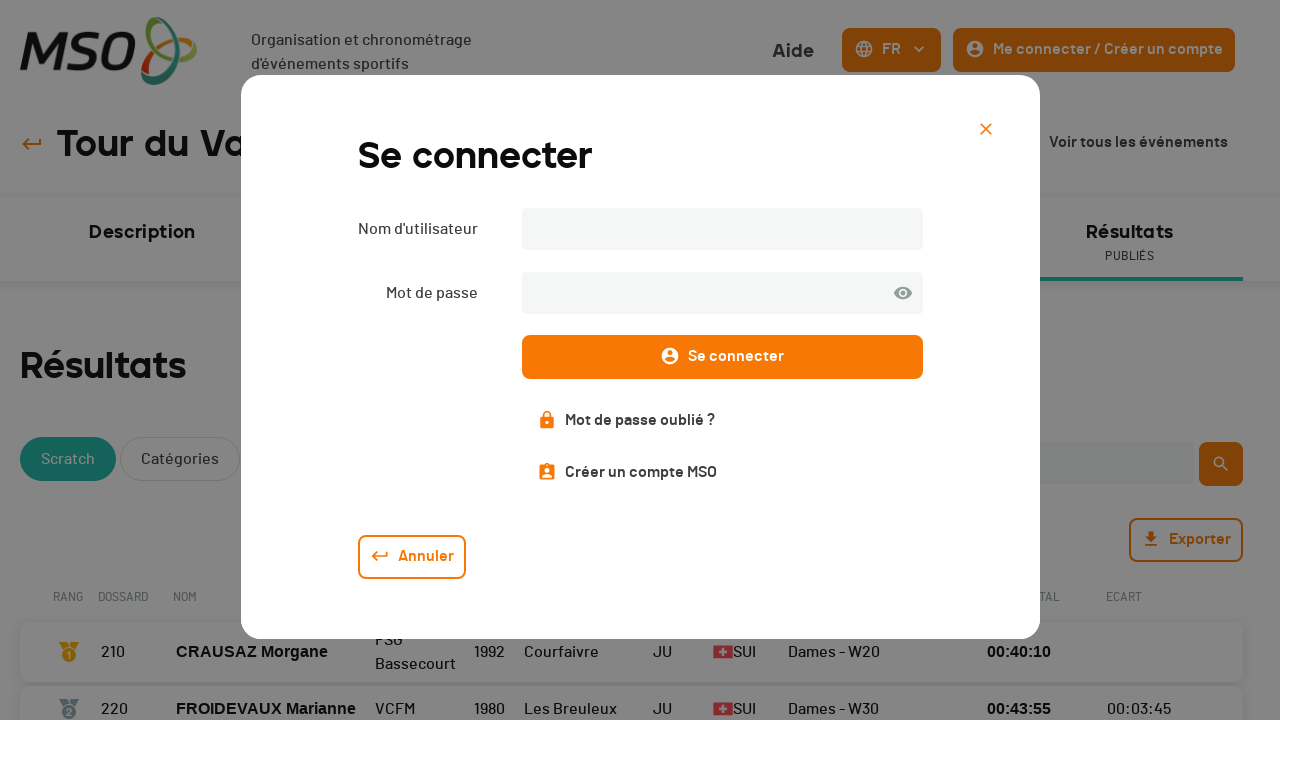

--- FILE ---
content_type: text/html; charset=utf-8
request_url: https://www.mso.swiss/events/1213-tour-du-val-terbi/results?modal=login
body_size: 65813
content:
<!DOCTYPE html><html lang="fr"><head><script async="" src="https://www.googletagmanager.com/gtag/js?id=G-NH50QWYBK9"></script><script>
                    window.dataLayer = window.dataLayer || [];
                    function gtag(){dataLayer.push(arguments);}
                    gtag('js', new Date());
                    gtag('config', 'G-NH50QWYBK9');
                  </script><link rel="icon" href="/favicon.ico"/><link rel="apple-touch-icon" sizes="180x180" href="/apple-touch-icon.png"/><link rel="icon" type="image/png" sizes="32x32" href="/favicon-32x32.png"/><link rel="icon" type="image/png" sizes="16x16" href="/favicon-16x16.png"/><link rel="manifest" href="/site.webmanifest"/><link rel="mask-icon" href="/safari-pinned-tab.svg" color="#5bbad5"/><meta name="msapplication-TileColor" content="#da532c"/><meta name="theme-color" content="#ffffff"/><meta name="viewport" content="width=device-width, initial-scale=1.0"/><meta charSet="UTF-8"/><link rel="preload" href="/fonts/barlow-medium-webfont.woff2" as="font" crossorigin=""/><link rel="preload" href="/fonts/jeko-black-webfont.woff2" as="font" crossorigin=""/><title>Résultats - Tour du Val Terbi - MSO</title><meta name="description" content="Résultats - Tour du Val Terbi - 05.07.2019 à Montsevelier (JU) - Type de sport : Course de fond."/><meta name="next-head-count" content="6"/><link rel="preload" href="/_next/static/css/a94eaa168d1397fbbd72.css" as="style"/><link rel="stylesheet" href="/_next/static/css/a94eaa168d1397fbbd72.css" data-n-g=""/><noscript data-n-css=""></noscript><script defer="" nomodule="" src="/_next/static/chunks/polyfills-a40ef1678bae11e696dba45124eadd70.js"></script><script src="/_next/static/chunks/webpack-1d8dc6f477ef960fcbf6.js" defer=""></script><script src="/_next/static/chunks/framework-eb1776ea549600c2043b.js" defer=""></script><script src="/_next/static/chunks/main-6065c8b8f4dd16df4419.js" defer=""></script><script src="/_next/static/chunks/pages/_app-5d638d2492fa98f7f59c.js" defer=""></script><script src="/_next/static/chunks/915-c15ce35239fd7685853a.js" defer=""></script><script src="/_next/static/chunks/687-5f122fee4074b13c0a16.js" defer=""></script><script src="/_next/static/chunks/pages/events/%5BeventSlug%5D/results-a345072c2601fe2704b5.js" defer=""></script><script src="/_next/static/iyRpJxpkSNVLPyz-jLA6K/_buildManifest.js" defer=""></script><script src="/_next/static/iyRpJxpkSNVLPyz-jLA6K/_ssgManifest.js" defer=""></script><style data-styled="" data-styled-version="5.3.0">.caQblF{width:100%;padding-right:var(--jumpHackScroll);height:100%;display:-webkit-box;display:-webkit-flex;display:-ms-flexbox;display:flex;-webkit-flex:1;-ms-flex:1;flex:1;}/*!sc*/
@media (max-width:800px){.caQblF{padding-right:0;}}/*!sc*/
data-styled.g1[id="responsiveProvider__ResponsiveParent-sc-1o146up-0"]{content:"caQblF,"}/*!sc*/
.eyQCMN{width:100%;min-width:var(--page-min-width);max-width:var(--page-max-width);margin:auto;padding:0 20px;}/*!sc*/
data-styled.g2[id="responsiveProvider__ResponsiveContent-sc-1o146up-1"]{content:"eyQCMN,"}/*!sc*/
.dJhsDs{position:fixed;left:0;top:0;--height-100vh-hack:calc(var(--vh,1vh) * 100);width:100%;height:var(--height-100vh-hack);overflow:hidden;background:var(--modal-background);z-index:var(--z-index-modal-overlay);}/*!sc*/
data-styled.g3[id="Modal__Overlay-jbgnhm-0"]{content:"dJhsDs,"}/*!sc*/
.fHsUEp{overflow:auto;height:100%;width:100vw;cursor:pointer;}/*!sc*/
data-styled.g4[id="Modal__ScrollableView-jbgnhm-1"]{content:"fHsUEp,"}/*!sc*/
.cbeUsQ{cursor:initial;position:relative;margin:75px auto 30px;width:-webkit-fit-content;width:-moz-fit-content;width:fit-content;min-width:200px;max-width:80%;height:auto;min-height:200px;overflow:hidden;border-radius:20px;background:var(--color-white);z-index:var(--z-index-modal-content);}/*!sc*/
data-styled.g5[id="Modal__Content-jbgnhm-2"]{content:"cbeUsQ,"}/*!sc*/
.ekRuaO{height:20px;-webkit-transition:all 0.3s,height 0;transition:all 0.3s,height 0;fill:var(--main-text-color);cursor:inherit;}/*!sc*/
.ekRuaO svg{height:100%;}/*!sc*/
.kQZmpD{height:20px;-webkit-transition:all 0.3s,height 0;transition:all 0.3s,height 0;fill:var(--color-grey3);cursor:inherit;}/*!sc*/
.kQZmpD svg{height:100%;}/*!sc*/
.cnDfyP{height:24px;-webkit-transition:all 0.3s,height 0;transition:all 0.3s,height 0;fill:var(--color-orange);cursor:pointer;}/*!sc*/
.cnDfyP svg{height:100%;}/*!sc*/
.cMvwdZ{height:20px;-webkit-transition:all 0.3s,height 0;transition:all 0.3s,height 0;fill:var(--color-dark);cursor:inherit;}/*!sc*/
.cMvwdZ svg{height:100%;}/*!sc*/
.hzHIQH{height:30px;-webkit-transition:all 0.3s,height 0;transition:all 0.3s,height 0;fill:var(--color-orange-hover);cursor:inherit;}/*!sc*/
.hzHIQH svg{height:100%;}/*!sc*/
.RuLsC{height:20px;-webkit-transition:all 0.3s,height 0;transition:all 0.3s,height 0;fill:var(--color-white);cursor:inherit;}/*!sc*/
.RuLsC svg{height:100%;}/*!sc*/
data-styled.g6[id="Icon__IconWrapper-sc-5xuun1-0"]{content:"ekRuaO,kQZmpD,cnDfyP,cMvwdZ,hzHIQH,RuLsC,"}/*!sc*/
.dTUdSS{position:relative;display:-webkit-inline-box;display:-webkit-inline-flex;display:-ms-inline-flexbox;display:inline-flex;-webkit-align-items:center;-webkit-box-align:center;-ms-flex-align:center;align-items:center;-webkit-box-pack:center;-webkit-justify-content:center;-ms-flex-pack:center;justify-content:center;padding:10px 10px;-webkit-transition:var(--base-transition);transition:var(--base-transition);pointer-events:auto;white-space:nowrap;min-height:44px;border-radius:8px;border-width:2px;border-style:solid;cursor:pointer;border-color:transparent;background:transparent;color:var(--color-grey4);}/*!sc*/
.dTUdSS:focus-visible{box-shadow:0 0 0 2px var(--page-background-color),0 0 0 4px var(--field-focus-border-color);}/*!sc*/
.dTUdSS .mso-icon{fill:var(--color-orange);}/*!sc*/
.dTUdSS:hover{-webkit-text-decoration:none;text-decoration:none;background:var(--color-orange-light);color:var(--color-grey4);border-color:var(--color-orange-light);}/*!sc*/
.dTUdSS:hover .mso-icon{fill:var(--color-orange);}/*!sc*/
.dTUdSS:active{background:var(--color-white);border-color:var(--color-orange-light);color:var(--color-grey4);}/*!sc*/
.dTUdSS:active .mso-icon{fill:var(--color-orange);}/*!sc*/
.gvyHjc{position:relative;display:-webkit-inline-box;display:-webkit-inline-flex;display:-ms-inline-flexbox;display:inline-flex;-webkit-align-items:center;-webkit-box-align:center;-ms-flex-align:center;align-items:center;-webkit-box-pack:center;-webkit-justify-content:center;-ms-flex-pack:center;justify-content:center;padding:7px 10px 9px;-webkit-transition:var(--base-transition);transition:var(--base-transition);pointer-events:auto;white-space:nowrap;min-height:44px;border-radius:8px;border-width:2px;border-style:solid;cursor:pointer;border-color:var(--color-orange);background:var(--color-orange);color:var(--color-white);}/*!sc*/
.gvyHjc:focus-visible{box-shadow:0 0 0 2px var(--page-background-color),0 0 0 4px var(--field-focus-border-color);}/*!sc*/
.gvyHjc .mso-icon{fill:var(--color-white);}/*!sc*/
.gvyHjc:hover{-webkit-text-decoration:inherit;text-decoration:inherit;background:var(--color-orange-hover);color:var(--color-white);border-color:var(--color-orange-hover);}/*!sc*/
.gvyHjc:hover .mso-icon{fill:var(--color-white);}/*!sc*/
.gvyHjc:active{background:var(--color-orange);border-color:var(--color-orange-hover);color:var(--color-white);}/*!sc*/
.gvyHjc:active .mso-icon{fill:var(--color-white);}/*!sc*/
.hIxuwW{position:relative;display:-webkit-inline-box;display:-webkit-inline-flex;display:-ms-inline-flexbox;display:inline-flex;-webkit-align-items:center;-webkit-box-align:center;-ms-flex-align:center;align-items:center;-webkit-box-pack:center;-webkit-justify-content:center;-ms-flex-pack:center;justify-content:center;padding:7px 13px 9px;-webkit-transition:var(--base-transition);transition:var(--base-transition);pointer-events:auto;white-space:nowrap;min-height:44px;border-radius:8px;border-width:2px;border-style:solid;cursor:pointer;border-color:transparent;background:transparent;color:var(--color-grey4);}/*!sc*/
.hIxuwW:focus-visible{box-shadow:0 0 0 2px var(--page-background-color),0 0 0 4px var(--field-focus-border-color);}/*!sc*/
.hIxuwW .mso-icon{fill:var(--color-orange);}/*!sc*/
.hIxuwW:hover{-webkit-text-decoration:none;text-decoration:none;background:var(--color-orange-light);color:var(--color-grey4);border-color:var(--color-orange-light);}/*!sc*/
.hIxuwW:hover .mso-icon{fill:var(--color-orange);}/*!sc*/
.hIxuwW:active{background:var(--color-white);border-color:var(--color-orange-light);color:var(--color-grey4);}/*!sc*/
.hIxuwW:active .mso-icon{fill:var(--color-orange);}/*!sc*/
.kPlQyo{position:relative;display:-webkit-inline-box;display:-webkit-inline-flex;display:-ms-inline-flexbox;display:inline-flex;-webkit-align-items:center;-webkit-box-align:center;-ms-flex-align:center;align-items:center;-webkit-box-pack:center;-webkit-justify-content:center;-ms-flex-pack:center;justify-content:center;padding:7px 10px 9px;-webkit-transition:var(--base-transition);transition:var(--base-transition);pointer-events:auto;white-space:nowrap;min-height:44px;border-radius:8px;border-width:2px;border-style:solid;cursor:pointer;border-color:var(--color-orange);background:var(--color-white);color:var(--color-orange);}/*!sc*/
.kPlQyo:focus-visible{box-shadow:0 0 0 2px var(--page-background-color),0 0 0 4px var(--field-focus-border-color);}/*!sc*/
.kPlQyo .mso-icon{fill:var(--color-orange);}/*!sc*/
.kPlQyo:hover{-webkit-text-decoration:inherit;text-decoration:inherit;background:var(--color-orange-light);color:var(--color-orange-hover);border-color:var(--color-orange-hover);}/*!sc*/
.kPlQyo:hover .mso-icon{fill:var(--color-orange-hover);}/*!sc*/
.kPlQyo:active{background:var(--white);border-color:var(--color-orange-hover);color:var(--color-orange-hover);}/*!sc*/
.kPlQyo:active .mso-icon{fill:var(--color-orange-hover);}/*!sc*/
.cuoFSc{position:relative;display:-webkit-inline-box;display:-webkit-inline-flex;display:-ms-inline-flexbox;display:inline-flex;-webkit-align-items:center;-webkit-box-align:center;-ms-flex-align:center;align-items:center;-webkit-box-pack:center;-webkit-justify-content:center;-ms-flex-pack:center;justify-content:center;padding:7px 10px 9px;-webkit-transition:var(--base-transition);transition:var(--base-transition);pointer-events:auto;white-space:nowrap;min-height:44px;border-radius:8px;border-width:2px;border-style:solid;cursor:pointer;border-color:transparent;background:transparent;color:var(--color-grey4);}/*!sc*/
.cuoFSc:focus-visible{box-shadow:0 0 0 2px var(--page-background-color),0 0 0 4px var(--field-focus-border-color);}/*!sc*/
.cuoFSc .mso-icon{fill:var(--color-orange);}/*!sc*/
.cuoFSc:hover{-webkit-text-decoration:inherit;text-decoration:inherit;background:transparent;color:var(--color-orange-hover);border-color:transparent;}/*!sc*/
.cuoFSc:hover .mso-icon{fill:var(--color-orange);}/*!sc*/
.cuoFSc:active{background:var(--color-white);border-color:var(--color-orange-light);color:var(--color-grey4);}/*!sc*/
.cuoFSc:active .mso-icon{fill:var(--color-orange);}/*!sc*/
.iexOkz{position:relative;display:-webkit-inline-box;display:-webkit-inline-flex;display:-ms-inline-flexbox;display:inline-flex;-webkit-align-items:center;-webkit-box-align:center;-ms-flex-align:center;align-items:center;-webkit-box-pack:center;-webkit-justify-content:center;-ms-flex-pack:center;justify-content:center;padding:10px 10px;-webkit-transition:var(--base-transition);transition:var(--base-transition);pointer-events:auto;white-space:nowrap;min-height:44px;border-radius:8px;border-width:2px;border-style:solid;cursor:pointer;border-color:var(--color-orange);background:var(--color-orange);color:var(--color-white);}/*!sc*/
.iexOkz:focus-visible{box-shadow:0 0 0 2px var(--page-background-color),0 0 0 4px var(--field-focus-border-color);}/*!sc*/
.iexOkz .mso-icon{fill:var(--color-white);}/*!sc*/
.iexOkz:hover{-webkit-text-decoration:inherit;text-decoration:inherit;background:var(--color-orange-hover);color:var(--color-white);border-color:var(--color-orange-hover);}/*!sc*/
.iexOkz:hover .mso-icon{fill:var(--color-white);}/*!sc*/
.iexOkz:active{background:var(--color-orange);border-color:var(--color-orange-hover);color:var(--color-white);}/*!sc*/
.iexOkz:active .mso-icon{fill:var(--color-white);}/*!sc*/
.fWGntp{position:relative;display:-webkit-inline-box;display:-webkit-inline-flex;display:-ms-inline-flexbox;display:inline-flex;-webkit-align-items:center;-webkit-box-align:center;-ms-flex-align:center;align-items:center;-webkit-box-pack:center;-webkit-justify-content:center;-ms-flex-pack:center;justify-content:center;padding:7px 13px 9px;-webkit-transition:var(--base-transition);transition:var(--base-transition);pointer-events:auto;white-space:nowrap;min-height:44px;border-radius:8px;border-width:2px;border-style:solid;cursor:pointer;border-color:transparent;background:transparent;color:var(--color-white);}/*!sc*/
.fWGntp:focus-visible{box-shadow:0 0 0 2px var(--page-background-color),0 0 0 4px var(--field-focus-border-color);}/*!sc*/
.fWGntp .mso-icon{fill:var(--color-orange);}/*!sc*/
.fWGntp:hover{-webkit-text-decoration:none;text-decoration:none;background:var(--color-orange-light);color:var(--color-grey4);border-color:var(--color-orange-light);}/*!sc*/
.fWGntp:hover .mso-icon{fill:var(--color-orange);}/*!sc*/
.fWGntp:active{background:transparent;border-color:transparent;color:var(--color-orange-hover);}/*!sc*/
.fWGntp:active .mso-icon{fill:var(--color-orange-hover);}/*!sc*/
data-styled.g7[id="Button__StyledButton-k1kdng-0"]{content:"dTUdSS,gvyHjc,hIxuwW,kPlQyo,cuoFSc,iexOkz,fWGntp,"}/*!sc*/
.eqhwYZ{margin-left:8px;margin-right:0;font-family:var(--font-barlow);font-size:16px;line-height:24px;font-weight:600;}/*!sc*/
.gMvije{margin-left:0;margin-right:0;font-family:var(--font-jeko);font-size:18px;line-height:28px;font-weight:900;}/*!sc*/
.bNFgbN{margin-left:8px;margin-right:8px;font-family:var(--font-barlow);font-size:16px;line-height:24px;font-weight:600;}/*!sc*/
data-styled.g8[id="Button__Text-k1kdng-1"]{content:"eqhwYZ,gMvije,bNFgbN,"}/*!sc*/
.gkMvfy{pointer-events:none;position:absolute;right:2px;}/*!sc*/
data-styled.g11[id="InputSelect__StyledIcon-sc-3zu9a0-0"]{content:"gkMvfy,"}/*!sc*/
.cYrIjM{position:relative;width:100%;pointer-events:auto;}/*!sc*/
.cYrIjM .MuiInputBase-root{width:100%;position:relative;border:2px solid transparent;-webkit-transition:border 0.25s;transition:border 0.25s;}/*!sc*/
.cYrIjM .MuiInputBase-root:hover{border:2px solid var(--color-orange-light);}/*!sc*/
.cYrIjM .MuiInput-underline:before,.cYrIjM .MuiInput-underline:after{display:none;}/*!sc*/
.cYrIjM .MuiSelect-select:focus{background:var(--color-orange-light);border:2px solid var(--color-orange-light);}/*!sc*/
.cYrIjM .inputSelect_placeholder{color:var(--color-grey3);}/*!sc*/
data-styled.g12[id="InputSelect__StyledInputContainer-sc-3zu9a0-1"]{content:"cYrIjM,"}/*!sc*/
.fSqHrb{border-radius:4px;padding-top:8px;padding-bottom:8px;border:1px solid var(--color-grey1);outline:none;width:100%;padding-left:12px;padding-right:12px;text-align:inherit;font-family:var(--font-barlow);font-size:16px;line-height:24px;font-weight:500;background-color:var(--color-grey1);color:var(--color-grey4);max-width:auto;max-width:undefined;}/*!sc*/
.fSqHrb:hover{background-color:var(--color-grey1);border-top-color:var(--color-orange-light);border-right-color:var(--color-orange-light);border-bottom-color:var(--color-orange-light);border-left-color:var(--color-orange-light);}/*!sc*/
.fSqHrb:focus{background-color:var(--color-orange-light);border-top-color:var(--color-orange-light);border-right-color:var(--color-orange-light);border-bottom-color:var(--color-orange-light);border-left-color:var(--color-orange-light);}/*!sc*/
.fSqHrb::-webkit-input-placeholder{color:var(--color-grey3);}/*!sc*/
.fSqHrb::-moz-placeholder{color:var(--color-grey3);}/*!sc*/
.fSqHrb:-ms-input-placeholder{color:var(--color-grey3);}/*!sc*/
.fSqHrb::placeholder{color:var(--color-grey3);}/*!sc*/
.fSqHrb:-webkit-autofill::first-line,.fSqHrb:-webkit-autofill,.fSqHrb:-webkit-autofill:hover,.fSqHrb:-webkit-autofill:focus,.fSqHrb:-webkit-autofill:active{font-family:var(--font-barlow);font-size:16px;line-height:24px;font-weight:500;max-width:auto;}/*!sc*/
data-styled.g13[id="InputText__StyledInput-co67dk-0"]{content:"fSqHrb,"}/*!sc*/
.ejYKJH{position:absolute;top:0;left:0;width:100%;height:100%;display:-webkit-box;display:-webkit-flex;display:-ms-flexbox;display:flex;-webkit-align-items:center;-webkit-box-align:center;-ms-flex-align:center;align-items:center;padding:0 10px;pointer-events:none;}/*!sc*/
data-styled.g15[id="InputText__StyledUIOverlay-co67dk-2"]{content:"ejYKJH,"}/*!sc*/
.kCHzhV{position:relative;width:100%;}/*!sc*/
data-styled.g16[id="InputText__StyledInputContainer-co67dk-3"]{content:"kCHzhV,"}/*!sc*/
.juyrjn{padding-left:6px;pointer-events:auto;cursor:pointer;}/*!sc*/
data-styled.g19[id="InputText__RightIcon-co67dk-6"]{content:"juyrjn,"}/*!sc*/
.eYLeTr{-webkit-box-flex:1;-webkit-flex-grow:1;-ms-flex-positive:1;flex-grow:1;}/*!sc*/
data-styled.g22[id="InputText__Spacer-co67dk-9"]{content:"eYLeTr,"}/*!sc*/
.fAArLI{display:-webkit-box;display:-webkit-flex;display:-ms-flexbox;display:flex;width:100%;}/*!sc*/
data-styled.g23[id="SearchInput__QueryContainer-sc-1azfv0w-0"]{content:"fAArLI,"}/*!sc*/
.iImhhb > form{display:-webkit-box;display:-webkit-flex;display:-ms-flexbox;display:flex;-webkit-align-items:center;-webkit-box-align:center;-ms-flex-align:center;align-items:center;-webkit-box-pack:justify;-webkit-justify-content:space-between;-ms-flex-pack:justify;justify-content:space-between;}/*!sc*/
@media (max-width:800px){.iImhhb > form{-webkit-flex-wrap:wrap;-ms-flex-wrap:wrap;flex-wrap:wrap;width:100%;}.iImhhb > form > *:not(:first-child){margin-top:5px;}}/*!sc*/
data-styled.g24[id="SearchInput__Container-sc-1azfv0w-1"]{content:"iImhhb,"}/*!sc*/
.LNCSB{width:100%;margin-right:20px;}/*!sc*/
.LNCSB .MuiInputBase-root{height:42px !important;}/*!sc*/
@media (max-width:800px){.LNCSB{margin-right:0;}}/*!sc*/
data-styled.g25[id="SearchInput__StyledInputSelectGroup-sc-1azfv0w-2"]{content:"LNCSB,"}/*!sc*/
.iRMyOU{width:100%;min-width:160px;margin-right:5px;}/*!sc*/
.iRMyOU .MuiInputBase-root{height:42px !important;}/*!sc*/
@media (max-width:800px){.iRMyOU{margin-right:0;}}/*!sc*/
data-styled.g26[id="SearchInput__StyledInputSelectFilterBy-sc-1azfv0w-3"]{content:"iRMyOU,"}/*!sc*/
.jOiaVA{width:300px;}/*!sc*/
@media (max-width:1080px){.jOiaVA{width:100%;}}/*!sc*/
data-styled.g28[id="SearchInput__StyledInputText-sc-1azfv0w-5"]{content:"jOiaVA,"}/*!sc*/
.eQXYcW{margin-left:5px;}/*!sc*/
data-styled.g29[id="SearchInput__StyledButton-sc-1azfv0w-6"]{content:"eQXYcW,"}/*!sc*/
.iULyGG{height:44px;border:1px solid var(--color-grey2);border-radius:22px;background:var(--color-white);color:var(--color-grey4);cursor:pointer;display:-webkit-box;display:-webkit-flex;display:-ms-flexbox;display:flex;-webkit-align-items:center;-webkit-box-align:center;-ms-flex-align:center;align-items:center;-webkit-box-pack:center;-webkit-justify-content:center;-ms-flex-pack:center;justify-content:center;padding-left:20px;padding-right:20px;margin-right:4px;text-align:center;position:relative;background:var(--color-blue);color:var(--color-white);border-color:var(--color-blue);}/*!sc*/
.iULyGG:hover::before{position:absolute;content:"";left:-1px;right:-1px;width:calc(100% + 2px);height:calc(100% + 2px);background:transparent;pointer-events:none;border:2px solid var(--color-grey2);border-radius:22px;}/*!sc*/
.iULyGG:hover{background:var(--color-blue-hover);border-color:var(--color-blue-hover);}/*!sc*/
.iULyGG:hover::before{display:none;}/*!sc*/
.iULyGG >*:last-child{width:6px;height:6px;margin-left:10px;}/*!sc*/
.eaSlyl{height:44px;border:1px solid var(--color-grey2);border-radius:22px;background:var(--color-white);color:var(--color-grey4);cursor:pointer;display:-webkit-box;display:-webkit-flex;display:-ms-flexbox;display:flex;-webkit-align-items:center;-webkit-box-align:center;-ms-flex-align:center;align-items:center;-webkit-box-pack:center;-webkit-justify-content:center;-ms-flex-pack:center;justify-content:center;padding-left:20px;padding-right:20px;margin-right:4px;text-align:center;position:relative;}/*!sc*/
.eaSlyl:hover::before{position:absolute;content:"";left:-1px;right:-1px;width:calc(100% + 2px);height:calc(100% + 2px);background:transparent;pointer-events:none;border:2px solid var(--color-grey2);border-radius:22px;}/*!sc*/
.eaSlyl >*:last-child{width:6px;height:6px;margin-left:10px;}/*!sc*/
data-styled.g30[id="TagSelectable-sc-1oe5hw7-0"]{content:"iULyGG,eaSlyl,"}/*!sc*/
.bWzPIe{width:100%;box-sizing:border-box;border-radius:8px;border:1px solid var(--color-grey1);background-color:var(--color-white);box-shadow:0 2px 12px 0 var(--box-shadow-color);border:1px solid var(--color-white);border-right:1px solid var(--color-white);-webkit-transition:all 0.3s;transition:all 0.3s;}/*!sc*/
.bWzPIe:hover{background:var(--color-white);border:1px solid var(--color-grey1);border-right:1px solid var(--color-grey1);box-shadow:0px 0px 16px 0px rgba(128,122,122,0.3);}/*!sc*/
data-styled.g31[id="Card-bsfa55-0"]{content:"bWzPIe,"}/*!sc*/
.dtbfcE{display:-webkit-box;display:-webkit-flex;display:-ms-flexbox;display:flex;-webkit-flex-direction:column;-ms-flex-direction:column;flex-direction:column;}/*!sc*/
data-styled.g64[id="EventListPageTemplate__Container-sc-1q6my88-0"]{content:"dtbfcE,"}/*!sc*/
.gHwZrR{margin-top:44px;display:-webkit-box;display:-webkit-flex;display:-ms-flexbox;display:flex;-webkit-box-pack:justify;-webkit-justify-content:space-between;-ms-flex-pack:justify;justify-content:space-between;-webkit-align-items:center;-webkit-box-align:center;-ms-flex-align:center;align-items:center;}/*!sc*/
.gHwZrR h1{font-family:var(--font-jeko);font-size:36px;line-height:40px;font-weight:900;}/*!sc*/
@media (max-width:1080px){.gHwZrR h1{font-size:28px;}}/*!sc*/
@media (max-width:800px){.gHwZrR{-webkit-flex-wrap:wrap;-ms-flex-wrap:wrap;flex-wrap:wrap;}}/*!sc*/
data-styled.g65[id="EventListPageTemplate__Header-sc-1q6my88-1"]{content:"gHwZrR,"}/*!sc*/
.dGIJSm >:first-child{margin-top:40px;}/*!sc*/
data-styled.g67[id="EventListPageTemplate__StyledEventResultsSubscriptionResultsList-sc-1q6my88-3"]{content:"dGIJSm,"}/*!sc*/
.koCPdP{display:-webkit-box;display:-webkit-flex;display:-ms-flexbox;display:flex;margin-top:52px;-webkit-box-pack:justify;-webkit-justify-content:space-between;-ms-flex-pack:justify;justify-content:space-between;}/*!sc*/
@media (max-width:1080px){.koCPdP{-webkit-flex-direction:column;-ms-flex-direction:column;flex-direction:column;}.koCPdP > div{margin-bottom:20px;width:100%;}}/*!sc*/
data-styled.g68[id="EventListPageTemplate__Filter-sc-1q6my88-4"]{content:"koCPdP,"}/*!sc*/
.heAVMn{display:-webkit-box;display:-webkit-flex;display:-ms-flexbox;display:flex;-webkit-flex-wrap:wrap;-ms-flex-wrap:wrap;flex-wrap:wrap;}/*!sc*/
data-styled.g69[id="EventListPageTemplate__TagWrapper-sc-1q6my88-5"]{content:"heAVMn,"}/*!sc*/
.gUyCAS{margin-bottom:5px;}/*!sc*/
data-styled.g70[id="EventListPageTemplate__StyledTagSelectable-sc-1q6my88-6"]{content:"gUyCAS,"}/*!sc*/
.fYLTyn{-webkit-align-self:flex-end;-ms-flex-item-align:end;align-self:flex-end;}/*!sc*/
data-styled.g71[id="EventListPageTemplate__StyledSearchInput-sc-1q6my88-7"]{content:"fYLTyn,"}/*!sc*/
.gxMZui{display:-webkit-box;display:-webkit-flex;display:-ms-flexbox;display:flex;-webkit-box-pack:center;-webkit-justify-content:center;-ms-flex-pack:center;justify-content:center;margin:20px 0;padding-bottom:10px;-webkit-align-items:center;-webkit-box-align:center;-ms-flex-align:center;align-items:center;position:relative;}/*!sc*/
data-styled.g72[id="ListHeader__CategoryTitle-sc-1aemimg-0"]{content:"gxMZui,"}/*!sc*/
.gomqwM{font-family:var(--font-jeko);font-size:18px;line-height:28px;font-weight:900;color:var(--color-dark);}/*!sc*/
data-styled.g73[id="ListHeader__TitleName-sc-1aemimg-1"]{content:"gomqwM,"}/*!sc*/
.hbxGvf{display:-webkit-box;display:-webkit-flex;display:-ms-flexbox;display:flex;-webkit-align-items:center;-webkit-box-align:center;-ms-flex-align:center;align-items:center;margin-left:16px;color:var(--color-grey4);font-family:var(--font-barlow);font-size:16px;line-height:24px;font-weight:500;margin-right:2px;}/*!sc*/
data-styled.g74[id="ListHeader__CategoryCount-sc-1aemimg-2"]{content:"hbxGvf,"}/*!sc*/
.dGsmhY{position:absolute;right:0;}/*!sc*/
data-styled.g75[id="ListHeader__StyledButton-sc-1aemimg-3"]{content:"dGsmhY,"}/*!sc*/
.eXXfnq{margin-left:5px;}/*!sc*/
data-styled.g76[id="ListHeader__StyledIcon-sc-1aemimg-4"]{content:"eXXfnq,"}/*!sc*/
.eOUWRf{overflow:hidden;width:100%;border-radius:8px;}/*!sc*/
data-styled.g85[id="styles__CardContainer-jnr2rc-0"]{content:"eOUWRf,"}/*!sc*/
.iKujub{-webkit-transition:max-height 0.5s;transition:max-height 0.5s;position:relative;overflow:hidden;height:100%;max-height:0;}/*!sc*/
data-styled.g86[id="styles__BodyWrapper-jnr2rc-1"]{content:"iKujub,"}/*!sc*/
.deFBGq{padding:20px;}/*!sc*/
data-styled.g87[id="styles__Body-jnr2rc-2"]{content:"deFBGq,"}/*!sc*/
.eufxAc{display:-webkit-box;display:-webkit-flex;display:-ms-flexbox;display:flex;-webkit-align-items:center;-webkit-box-align:center;-ms-flex-align:center;align-items:center;-webkit-box-flex:1;-webkit-flex-grow:1;-ms-flex-positive:1;flex-grow:1;padding:20px;}/*!sc*/
data-styled.g88[id="styles__HeaderFirstLine-jnr2rc-3"]{content:"eufxAc,"}/*!sc*/
.esoyUF{height:100%;width:100%;display:-webkit-box;display:-webkit-flex;display:-ms-flexbox;display:flex;-webkit-flex-direction:column;-ms-flex-direction:column;flex-direction:column;}/*!sc*/
data-styled.g89[id="styles__HeaderSecondLine-jnr2rc-4"]{content:"esoyUF,"}/*!sc*/
.goaIjl{display:-webkit-box;display:-webkit-flex;display:-ms-flexbox;display:flex;-webkit-flex-direction:column;-ms-flex-direction:column;flex-direction:column;-webkit-box-pack:justify;-webkit-justify-content:space-between;-ms-flex-pack:justify;justify-content:space-between;position:relative;min-height:44px;-webkit-transition:all 0.3s;transition:all 0.3s;}/*!sc*/
data-styled.g90[id="styles__Header-jnr2rc-5"]{content:"goaIjl,"}/*!sc*/
.bHkMsG{-webkit-transition:opacity 0.3s ease-in-out;transition:opacity 0.3s ease-in-out;}/*!sc*/
.bHkMsG > *:first-child{margin-top:40px;}/*!sc*/
data-styled.g95[id="styles__Container-h6hbm3-0"]{content:"bHkMsG,"}/*!sc*/
.kCiESv{display:grid;padding-left:20px;padding-right:20px;grid-template-columns:55px 75px 2fr 1fr 50px 1.3fr 60px 75px 2fr 120px 120px;margin-bottom:12px;color:var(--color-grey3);text-transform:uppercase;font-family:var(--font-barlow);font-size:12px;line-height:20px;font-weight:500;word-break:break-word;}/*!sc*/
@media (max-width:1080px){.kCiESv{grid-template-columns:55px 75px 1.5fr minmax(80px,0.5fr) 50px 60px 120px 120px;}}/*!sc*/
@media (max-width:800px){.kCiESv{grid-template-columns:minmax(30px,45px) minmax(30px,75px) minmax(80px,1fr) minmax(70px,120px);}}/*!sc*/
.kCiESv > div{padding:3px;}/*!sc*/
data-styled.g96[id="styles__TableHeader-h6hbm3-1"]{content:"kCiESv,"}/*!sc*/
.hIssiQ{display:-webkit-box;display:-webkit-flex;display:-ms-flexbox;display:flex;-webkit-box-pack:center;-webkit-justify-content:center;-ms-flex-pack:center;justify-content:center;text-align:center;}/*!sc*/
.jdTgxL{display:-webkit-box;display:-webkit-flex;display:-ms-flexbox;display:flex;-webkit-box-pack:start;-webkit-justify-content:start;-ms-flex-pack:start;justify-content:start;text-align:left;}/*!sc*/
data-styled.g97[id="styles__TableHeaderCell-h6hbm3-2"]{content:"hIssiQ,jdTgxL,"}/*!sc*/
.gtflxh{display:-webkit-box;display:-webkit-flex;display:-ms-flexbox;display:flex;-webkit-flex-direction:column;-ms-flex-direction:column;flex-direction:column;margin-bottom:40px;}/*!sc*/
.gtflxh > *:not(:first-child){margin-top:4px;}/*!sc*/
data-styled.g98[id="styles__TableWrapper-h6hbm3-3"]{content:"gtflxh,"}/*!sc*/
.bAvzkF{display:grid;grid-template-columns:55px 75px 2fr 1fr 50px 1.3fr 60px 75px 2fr 120px 120px;-webkit-align-items:center;-webkit-box-align:center;-ms-flex-align:center;align-items:center;width:100%;}/*!sc*/
@media (max-width:1080px){.bAvzkF{grid-template-columns:55px 75px 1.5fr minmax(80px,0.5fr) 50px 60px 120px 120px;}}/*!sc*/
@media (max-width:800px){.bAvzkF{grid-template-columns:minmax(30px,45px) minmax(30px,75px) minmax(80px,1fr) minmax(70px,120px);}}/*!sc*/
.bAvzkF > div{padding:0;}/*!sc*/
data-styled.g99[id="styles__TableItemHeader-h6hbm3-4"]{content:"bAvzkF,"}/*!sc*/
.etBSUR > div > div{padding-top:0;padding-bottom:0;}/*!sc*/
data-styled.g100[id="styles__TableItem-h6hbm3-5"]{content:"etBSUR,"}/*!sc*/
.eDXAqe{font-family:var(--font-barlow);font-size:16px;line-height:24px;font-weight:700;word-break:break-word;padding:5px;box-sizing:border-box;-webkit-text-decoration:none;text-decoration:none;display:-webkit-box;display:-webkit-flex;display:-ms-flexbox;display:flex;-webkit-align-items:center;-webkit-box-align:center;-ms-flex-align:center;align-items:center;text-align:center;-webkit-flex-direction:column;-ms-flex-direction:column;flex-direction:column;}/*!sc*/
.MrfAp{font-family:var(--font-barlow);font-size:16px;line-height:24px;font-weight:500;word-break:break-word;padding:5px;box-sizing:border-box;-webkit-text-decoration:none;text-decoration:none;display:-webkit-box;display:-webkit-flex;display:-ms-flexbox;display:flex;-webkit-align-items:flex-start;-webkit-box-align:flex-start;-ms-flex-align:flex-start;align-items:flex-start;text-align:left;-webkit-flex-direction:column;-ms-flex-direction:column;flex-direction:column;}/*!sc*/
.LHrfr{font-family:var(--font-barlow);font-size:16px;line-height:24px;font-weight:700;word-break:break-word;padding:5px;box-sizing:border-box;-webkit-text-decoration:none;text-decoration:none;display:-webkit-box;display:-webkit-flex;display:-ms-flexbox;display:flex;-webkit-align-items:flex-start;-webkit-box-align:flex-start;-ms-flex-align:flex-start;align-items:flex-start;text-align:left;-webkit-flex-direction:column;-ms-flex-direction:column;flex-direction:column;}/*!sc*/
data-styled.g101[id="styles__Text-h6hbm3-6"]{content:"eDXAqe,MrfAp,LHrfr,"}/*!sc*/
.dEHcpf{display:block;padding:20px 0;}/*!sc*/
data-styled.g102[id="styles__TableItemBody-h6hbm3-7"]{content:"dEHcpf,"}/*!sc*/
.zifSG{display:-webkit-box;display:-webkit-flex;display:-ms-flexbox;display:flex;-webkit-align-items:center;-webkit-box-align:center;-ms-flex-align:center;align-items:center;gap:5px;}/*!sc*/
data-styled.g105[id="CountryFlag__CountryFlagContainer-sc-13fnhj1-0"]{content:"zifSG,"}/*!sc*/
.cmdDsN{display:-webkit-box;display:-webkit-flex;display:-ms-flexbox;display:flex;-webkit-box-pack:center;-webkit-justify-content:center;-ms-flex-pack:center;justify-content:center;-webkit-align-items:center;-webkit-box-align:center;-ms-flex-align:center;align-items:center;margin-top:36px;height:50px;}/*!sc*/
data-styled.g108[id="useLazyLoading__LazyLoaderContainer-q2mahh-0"]{content:"cmdDsN,"}/*!sc*/
.eAHFNQ{margin-right:12px;margin-left:8px;margin-top:0;}/*!sc*/
data-styled.g113[id="Menu__StyledLanguagesDropdown-sc-1kxniv3-0"]{content:"eAHFNQ,"}/*!sc*/
.iQFOSV{display:-webkit-box;display:-webkit-flex;display:-ms-flexbox;display:flex;-webkit-flex-direction:row;-ms-flex-direction:row;flex-direction:row;}/*!sc*/
@media (max-width:1080px){.iQFOSV{-webkit-flex-direction:column;-ms-flex-direction:column;flex-direction:column;}}/*!sc*/
.iQFOSV > *:not(:last-child){margin-bottom:0;}/*!sc*/
@media (max-width:1080px){.iQFOSV > *:not(:last-child){margin-right:0;-webkit-flex-direction:column;-ms-flex-direction:column;flex-direction:column;}}/*!sc*/
data-styled.g114[id="Menu__Wrapper-sc-1kxniv3-1"]{content:"iQFOSV,"}/*!sc*/
.bpobFC{display:-webkit-box;display:-webkit-flex;display:-ms-flexbox;display:flex;}/*!sc*/
@media (max-width:1080px){.bpobFC{-webkit-flex-direction:column;-ms-flex-direction:column;flex-direction:column;}}/*!sc*/
data-styled.g115[id="Menu__SubWrapper-sc-1kxniv3-2"]{content:"bpobFC,"}/*!sc*/
.dPuGjA{margin-right:8px;margin-top:0;}/*!sc*/
data-styled.g117[id="Menu__MenuButton-sc-1kxniv3-4"]{content:"dPuGjA,"}/*!sc*/
.ivUkVs{display:-webkit-box;display:-webkit-flex;display:-ms-flexbox;display:flex;-webkit-flex-direction:column;-ms-flex-direction:column;flex-direction:column;grid-area:inputsAndDescription;-webkit-box-pack:center;-webkit-justify-content:center;-ms-flex-pack:center;justify-content:center;width:100%;place-self:center;}/*!sc*/
data-styled.g130[id="MultiInputLine__InputsAndDescriptionContainer-jne8ro-0"]{content:"ivUkVs,"}/*!sc*/
.dYhCQZ{width:100%;display:grid;grid-template-areas:"label inputsAndDescription icons";grid-template-columns:auto 1fr auto;-webkit-flex-wrap:nowrap;-ms-flex-wrap:nowrap;flex-wrap:nowrap;-webkit-align-items:flex-start;-webkit-box-align:flex-start;-ms-flex-align:flex-start;align-items:flex-start;margin-bottom:20px;}/*!sc*/
.dYhCQZ:last-of-type{margin-bottom:0;}/*!sc*/
@media (max-width:1080px){.dYhCQZ{grid-template-areas:"label _" "inputsAndDescription icons";grid-template-columns:1fr auto;}}/*!sc*/
data-styled.g134[id="MultiInputLine__Line-jne8ro-4"]{content:"dYhCQZ,"}/*!sc*/
.kiUKVg{grid-area:label;display:-webkit-box;display:-webkit-flex;display:-ms-flexbox;display:flex;}/*!sc*/
data-styled.g135[id="MultiInputLine__LabelContainer-jne8ro-5"]{content:"kiUKVg,"}/*!sc*/
.jvvnBv{font-family:var(--font-barlow);font-size:16px;line-height:24px;font-weight:500;-webkit-box-flex:1;-webkit-flex-grow:1;-ms-flex-positive:1;flex-grow:1;color:var(--color-grey4);min-width:120px;width:120px;min-height:44px;display:-webkit-box;display:-webkit-flex;display:-ms-flexbox;display:flex;-webkit-align-items:center;-webkit-box-align:center;-ms-flex-align:center;align-items:center;-webkit-box-pack:end;-webkit-justify-content:flex-end;-ms-flex-pack:end;justify-content:flex-end;text-align:right;}/*!sc*/
@media (max-width:1080px){.jvvnBv{text-align:left;min-width:unset;-webkit-box-pack:start;-webkit-justify-content:flex-start;-ms-flex-pack:start;justify-content:flex-start;min-height:24px;margin-bottom:12px;-webkit-align-items:flex-start;-webkit-box-align:flex-start;-ms-flex-align:flex-start;align-items:flex-start;width:unset;}}/*!sc*/
data-styled.g136[id="MultiInputLine__Label-jne8ro-6"]{content:"jvvnBv,"}/*!sc*/
.eNccPt{width:100%;display:-webkit-box;display:-webkit-flex;display:-ms-flexbox;display:flex;grid-area:inputs;}/*!sc*/
data-styled.g137[id="MultiInputLine__InputsWrapper-jne8ro-7"]{content:"eNccPt,"}/*!sc*/
.egcPEu{display:-webkit-box;display:-webkit-flex;display:-ms-flexbox;display:flex;-webkit-flex-direction:column;-ms-flex-direction:column;flex-direction:column;}/*!sc*/
data-styled.g138[id="MultiInputLine__InputsContainer-jne8ro-8"]{content:"egcPEu,"}/*!sc*/
.hcFlqM{-webkit-flex:1 0 0;-ms-flex:1 0 0;flex:1 0 0;margin-right:2px;}/*!sc*/
.hcFlqM:last-of-type{margin-right:0;}/*!sc*/
data-styled.g139[id="MultiInputLine__FieldWrapper-jne8ro-9"]{content:"hcFlqM,"}/*!sc*/
.deWGIh{width:20px;height:100%;margin:0 12px;}/*!sc*/
@media (max-width:1080px){.deWGIh{margin-right:0;}}/*!sc*/
data-styled.g140[id="MultiInputLine__RequiredChipWrapper-jne8ro-10"]{content:"deWGIh,"}/*!sc*/
.fecNTC{grid-area:icons;display:-webkit-box;display:-webkit-flex;display:-ms-flexbox;display:flex;}/*!sc*/
data-styled.g142[id="MultiInputLine__OuterInputsBlocksWrapper-jne8ro-12"]{content:"fecNTC,"}/*!sc*/
.laEnFI{background:var(--page-background-color);}/*!sc*/
data-styled.g143[id="ModalTemplate__Wrapper-thx331-0"]{content:"laEnFI,"}/*!sc*/
.bDPHqv{--template-modal-footer-height:84px;padding:60px 117px 0;position:relative;z-index:var(--z-index-modal-content-template-body);}/*!sc*/
.bDPHqv .modalTemplate_close-button{position:absolute;top:32px;right:32px;}/*!sc*/
@media (max-width:1080px){.bDPHqv{padding-bottom:var(--template-modal-footer-height);}}/*!sc*/
@media (max-width:800px){.bDPHqv{padding:20px 21px var(--template-modal-footer-height);}.bDPHqv .modalTemplate_close-button{top:20px;right:20px;}}/*!sc*/
data-styled.g144[id="ModalTemplate__Content-thx331-1"]{content:"bDPHqv,"}/*!sc*/
.gaPbcs{width:100%;padding:0 117px 60px;background:var(--color-white);z-index:var(--z-index-modal-content-template-footer);display:-webkit-box;display:-webkit-flex;display:-ms-flexbox;display:flex;-webkit-align-items:center;-webkit-box-align:center;-ms-flex-align:center;align-items:center;-webkit-box-pack:end;-webkit-justify-content:flex-end;-ms-flex-pack:end;justify-content:flex-end;}/*!sc*/
@media (max-width:1080px){.gaPbcs{position:fixed;left:0;bottom:0;box-shadow:0 0 5px rgba(118,141,152,0.25);padding:20px 117px;}}/*!sc*/
@media (max-width:800px){.gaPbcs{padding:20px 21px;}}/*!sc*/
data-styled.g145[id="ModalTemplate__Footer-thx331-2"]{content:"gaPbcs,"}/*!sc*/
.fBNdgm{margin-bottom:40px;}/*!sc*/
.fBNdgm .modalLoginContainer_submit{-webkit-box-flex:1;-webkit-flex-grow:1;-ms-flex-positive:1;flex-grow:1;margin-left:164px;margin-top:20px;}/*!sc*/
.fBNdgm .modalLoginContainer_login-form{display:-webkit-box;display:-webkit-flex;display:-ms-flexbox;display:flex;-webkit-flex-direction:column;-ms-flex-direction:column;flex-direction:column;}/*!sc*/
data-styled.g146[id="ModalLogin__ModalLoginContainer-sc-10g7wlg-0"]{content:"fBNdgm,"}/*!sc*/
.jLArjp{-webkit-box-flex:1;-webkit-flex-grow:1;-ms-flex-positive:1;flex-grow:1;margin-left:164px;margin-top:20px;}/*!sc*/
@media (max-width:1080px){.jLArjp{margin-left:unset;margin-top:36px;}}/*!sc*/
data-styled.g147[id="ModalLogin__ModalSubmitButton-sc-10g7wlg-1"]{content:"jLArjp,"}/*!sc*/
.dFqRxG{width:565px;}/*!sc*/
@media (max-width:1080px){.dFqRxG{width:100%;}}/*!sc*/
data-styled.g148[id="ModalLogin__FormWrapper-sc-10g7wlg-2"]{content:"dFqRxG,"}/*!sc*/
.gSmkfu{font-family:var(--font-jeko);font-size:36px;line-height:40px;font-weight:900;margin-bottom:32px;}/*!sc*/
@media (max-width:1080px){.gSmkfu{font-size:28px;}}/*!sc*/
data-styled.g149[id="ModalLogin__Title-sc-10g7wlg-3"]{content:"gSmkfu,"}/*!sc*/
.drbgFF{display:-webkit-box;display:-webkit-flex;display:-ms-flexbox;display:flex;-webkit-flex-direction:column;-ms-flex-direction:column;flex-direction:column;-webkit-align-items:flex-start;-webkit-box-align:flex-start;-ms-flex-align:flex-start;align-items:flex-start;margin-top:20px;margin-left:164px;}/*!sc*/
.drbgFF > *:not(:last-child){margin-bottom:8px;}/*!sc*/
@media (max-width:1080px){.drbgFF{margin-left:unset;}}/*!sc*/
data-styled.g150[id="ModalLogin__LinksContainer-sc-10g7wlg-4"]{content:"drbgFF,"}/*!sc*/
.hwZkFV{width:100%;}/*!sc*/
data-styled.g151[id="ModalLogin__Footer-sc-10g7wlg-5"]{content:"hwZkFV,"}/*!sc*/
@font-face{font-family:'barlow';src:url('/fonts/barlow-bold-webfont.woff2') format('woff2'),url('/fonts/barlow-bold-webfont.woff') format('woff'),url('/fonts/barlow-bold-webfont.ttf') format('truetype'),url('/fonts/barlow-bold-webfont.svg#barlowbold') format('svg');font-weight:700;font-style:normal;font-display:optional;}/*!sc*/
@font-face{font-family:'barlow';src:url('/fonts/barlow-bolditalic-webfont.woff2') format('woff2'),url('/fonts/barlow-bolditalic-webfont.woff') format('woff'),url('/fonts/barlow-bolditalic-webfont.ttf') format('truetype'),url('/fonts/barlow-bolditalic-webfont.svg#barlowbold_italic') format('svg');font-weight:700;font-style:italic;font-display:optional;}/*!sc*/
@font-face{font-family:'barlow';src:url('/fonts/barlow-medium-webfont.woff2') format('woff2'),url('/fonts/barlow-medium-webfont.woff') format('woff'),url('/fonts/barlow-medium-webfont.ttf') format('truetype'),url('/fonts/barlow-medium-webfont.svg#barlowmedium') format('svg');font-weight:500;font-style:normal;font-display:optional;}/*!sc*/
@font-face{font-family:'barlow';src:url('/fonts/barlow-mediumitalic-webfont.woff2') format('woff2'),url('/fonts/barlow-mediumitalic-webfont.woff') format('woff'),url('/fonts/barlow-mediumitalic-webfont.ttf') format('truetype'),url('/fonts/barlow-mediumitalic-webfont.svg#barlowmedium_italic') format('svg');font-weight:500;font-style:italic;font-display:optional;}/*!sc*/
@font-face{font-family:'barlow';src:url('/fonts/barlow-semibold-webfont.woff2') format('woff2'),url('/fonts/barlow-semibold-webfont.woff') format('woff'),url('/fonts/barlow-semibold-webfont.ttf') format('truetype'),url('/fonts/barlow-semibold-webfont.svg#barlowsemibold') format('svg');font-weight:600;font-style:normal;font-display:optional;}/*!sc*/
@font-face{font-family:'barlow';src:url('/fonts/barlow-semibolditalic-webfont.woff2') format('woff2'),url('/fonts/barlow-semibolditalic-webfont.woff') format('woff'),url('/fonts/barlow-semibolditalic-webfont.ttf') format('truetype'),url('/fonts/barlow-semibolditalic-webfont.svg#barlowsemibold_italic') format('svg');font-weight:600;font-style:italic;font-display:optional;}/*!sc*/
@font-face{font-family:'jeko-black';src:url('/fonts/jeko-black-webfont.woff2') format('woff2'),url('/fonts/jeko-black-webfont.woff') format('woff'),url('/fonts/jeko-black-webfont.ttf') format('truetype'),url('/fonts/jeko-black-webfont.svg#jeko-blackregular') format('svg');font-weight:900;font-style:normal;font-display:optional;}/*!sc*/
html,body,div,span,applet,object,iframe,h1,h2,h3,h4,h5,h6,p,blockquote,pre,a,abbr,acronym,address,big,cite,code,del,dfn,em,img,ins,kbd,q,s,samp,small,strike,strong,sub,sup,tt,var,b,u,i,center,dl,dt,dd,ol,ul,li,fieldset,form,label,legend,table,caption,tbody,tfoot,thead,tr,th,td,article,aside,canvas,details,embed,figure,figcaption,footer,header,hgroup,menu,nav,output,ruby,section,summary,time,mark,audio,video{margin:0;padding:0;border:0;font:inherit;vertical-align:baseline;}/*!sc*/
article,aside,details,figcaption,figure,footer,header,hgroup,menu,nav,section{display:block;}/*!sc*/
body{line-height:1;}/*!sc*/
ol,ul{list-style:none;}/*!sc*/
blockquote,q{quotes:none;}/*!sc*/
blockquote:before,blockquote:after,q:before,q:after{content:none;}/*!sc*/
table{border-collapse:collapse;border-spacing:0;}/*!sc*/
a{-webkit-text-decoration:none;text-decoration:none;}/*!sc*/
:root{--max-width:1024px;--color-blue:#1CBAA8;--color-blue-hover:#3CD7C5;--color-blue-light:#F3FBFA;--color-orange:#F77805;--color-orange-hover:#FF891E;--color-orange-light:#FFF7F0;--color-dark:#0D0C0C;--color-grey4:#403D3D;--color-grey3:#949E9D;--color-grey2:#DCE0E0;--color-grey1:#F5F7F7;--color-white:#FFFFFF;--color-red:#F1422C;--modal-background:rgba(13,12,12,0.5);--font-barlow:'barlow',sans-serif;--font-jeko:'jeko-black',sans-serif;--navbar-height:58px;--page-min-width:320px;--page-max-width:1600px;--modal-small-width:600px;--modal-large-width:1200px;--jumpHackScroll:calc(17px - (100vw - 100%));--z-index-under-content:-10;--z-index-content:0;--z-index-over-content:50;--z-index-header:150;--z-index-modal-overlay:300;--z-index-modal-content:350;--z-index-modal-content-template-body:370;--z-index-modal-content-template-footer:390;--base-transition:all 0.25s;--dropdown-shadow:0 0 5px 0 rgba(68,99,117,0.5);--alert-shadow:0 2px 16px 0 rgba(128,122,122,0.25);--menu-shadow:0 0 10px 0 rgba(68,99,117,0.5);--menu-height:101px;--box-shadow-color:rgba(128,122,122,0.2);}/*!sc*/
html{height:100%;font-family:var(--font-barlow);font-weight:400;font-size:16px;font-feature-settings:"lnum";box-sizing:border-box;min-width:var(--page-min-width);}/*!sc*/
@media (max-width:1080px){.DateRangePicker_picker{z-index:calc(var(--z-index-modal-content-template-footer)) !important;}}/*!sc*/
@media (min-width:1080px){body{overflow-x:hidden;}}/*!sc*/
body{margin:0;padding:0 !important;background:var(--color-white);color:var(--color-dark);z-index:var(--z-index-content);}/*!sc*/
a,a:active,button,button:active{outline:none;color:inherit;}/*!sc*/
*,*:before,*:after{box-sizing:inherit;}/*!sc*/
.Toastify__toast-container{z-index:9999;-webkit-transform:translate3d(0,0,9999px);position:fixed;padding:4px;width:auto;box-sizing:border-box;color:#fff;}/*!sc*/
.Toastify__toast-container--top-left{top:1em;left:1em;}/*!sc*/
.Toastify__toast-container--top-center{top:1em;left:50%;-webkit-transform:translateX(-50%);-ms-transform:translateX(-50%);transform:translateX(-50%);}/*!sc*/
.Toastify__toast-container--top-right{top:1em;right:1em;}/*!sc*/
.Toastify__toast-container--bottom-left{bottom:1em;left:1em;}/*!sc*/
.Toastify__toast-container--bottom-center{bottom:1em;left:50%;-webkit-transform:translateX(-50%);-ms-transform:translateX(-50%);transform:translateX(-50%);}/*!sc*/
.Toastify__toast-container--bottom-right{bottom:1em;right:1em;}/*!sc*/
@media only screen and (max-width:480px){.Toastify__toast-container{width:100vw;padding:0;left:0;margin:0;}.Toastify__toast-container--top-left,.Toastify__toast-container--top-center,.Toastify__toast-container--top-right{top:0;-webkit-transform:translateX(0);-ms-transform:translateX(0);transform:translateX(0);}.Toastify__toast-container--bottom-left,.Toastify__toast-container--bottom-center,.Toastify__toast-container--bottom-right{bottom:0;-webkit-transform:translateX(0);-ms-transform:translateX(0);transform:translateX(0);}.Toastify__toast-container--rtl{right:0;left:initial;}}/*!sc*/
.Toastify__toast{background:transparent;position:relative;min-height:64px;box-sizing:border-box;margin-bottom:1rem;padding:0;border-radius:4px;box-shadow:none;display:-ms-flexbox;display:-webkit-box;display:-webkit-flex;display:-ms-flexbox;display:flex;-ms-flex-pack:justify;-webkit-box-pack:justify;-webkit-justify-content:space-between;-ms-flex-pack:justify;justify-content:space-between;max-height:800px;overflow:visible;font-family:sans-serif;cursor:pointer;direction:ltr;color:var(--color-dark);}/*!sc*/
.Toastify__toast--rtl{direction:rtl;}/*!sc*/
.Toastify__toast-body{margin:auto 0;-ms-flex:1 1 auto;-webkit-flex:1 1 auto;-ms-flex:1 1 auto;flex:1 1 auto;padding:0;}/*!sc*/
.Toastify--animate{-webkit-animation-fill-mode:both;animation-fill-mode:both;-webkit-animation-duration:0.7s;animation-duration:0.7s;}/*!sc*/
@media only screen and (max-width:480px){.Toastify__toast{margin-bottom:0;border-radius:0;}}/*!sc*/
.Toastify__close-button{color:#fff;background:transparent;outline:none;border:none;padding:0;cursor:pointer;opacity:0.7;-webkit-transition:0.3s ease;transition:0.3s ease;-ms-flex-item-align:start;-webkit-align-self:flex-start;-ms-flex-item-align:start;align-self:flex-start;}/*!sc*/
.Toastify__close-button--default{color:#000;opacity:0.3;}/*!sc*/
.Toastify__close-button > svg{fill:currentColor;height:16px;width:14px;}/*!sc*/
.Toastify__close-button:hover,.Toastify__close-button:focus{opacity:1;}/*!sc*/
@-webkit-keyframes Toastify__trackProgress{0%{-webkit-transform:scaleX(1);-ms-transform:scaleX(1);transform:scaleX(1);}100%{-webkit-transform:scaleX(0);-ms-transform:scaleX(0);transform:scaleX(0);}}/*!sc*/
@keyframes Toastify__trackProgress{0%{-webkit-transform:scaleX(1);-ms-transform:scaleX(1);transform:scaleX(1);}100%{-webkit-transform:scaleX(0);-ms-transform:scaleX(0);transform:scaleX(0);}}/*!sc*/
.Toastify__progress-bar{position:absolute;bottom:0;left:0;width:100%;height:5px;z-index:9999;opacity:0.7;background-color:rgba(255,255,255,0.7);-webkit-transform-origin:left;-ms-transform-origin:left;transform-origin:left;}/*!sc*/
.Toastify__progress-bar--animated{-webkit-animation:Toastify__trackProgress linear 1 forwards;animation:Toastify__trackProgress linear 1 forwards;}/*!sc*/
.Toastify__progress-bar--controlled{-webkit-transition:-webkit-transform 0.2s;-webkit-transition:transform 0.2s;transition:transform 0.2s;}/*!sc*/
.Toastify__progress-bar--rtl{right:0;left:initial;-webkit-transform-origin:right;-ms-transform-origin:right;transform-origin:right;}/*!sc*/
.Toastify__progress-bar--default{background:linear-gradient( to right,#4cd964,#5ac8fa,#007aff,#34aadc,#5856d6,#ff2d55 );}/*!sc*/
.Toastify__progress-bar--dark{background:#bb86fc;}/*!sc*/
@-webkit-keyframes Toastify__bounceInRight{from,60%,75%,90%,to{-webkit-animation-timing-function:cubic-bezier(0.215,0.61,0.355,1);animation-timing-function:cubic-bezier(0.215,0.61,0.355,1);}from{opacity:0;-webkit-transform:translate3d(3000px,0,0);-ms-transform:translate3d(3000px,0,0);transform:translate3d(3000px,0,0);}60%{opacity:1;-webkit-transform:translate3d(-25px,0,0);-ms-transform:translate3d(-25px,0,0);transform:translate3d(-25px,0,0);}75%{-webkit-transform:translate3d(10px,0,0);-ms-transform:translate3d(10px,0,0);transform:translate3d(10px,0,0);}90%{-webkit-transform:translate3d(-5px,0,0);-ms-transform:translate3d(-5px,0,0);transform:translate3d(-5px,0,0);}to{-webkit-transform:none;-ms-transform:none;transform:none;}}/*!sc*/
@keyframes Toastify__bounceInRight{from,60%,75%,90%,to{-webkit-animation-timing-function:cubic-bezier(0.215,0.61,0.355,1);animation-timing-function:cubic-bezier(0.215,0.61,0.355,1);}from{opacity:0;-webkit-transform:translate3d(3000px,0,0);-ms-transform:translate3d(3000px,0,0);transform:translate3d(3000px,0,0);}60%{opacity:1;-webkit-transform:translate3d(-25px,0,0);-ms-transform:translate3d(-25px,0,0);transform:translate3d(-25px,0,0);}75%{-webkit-transform:translate3d(10px,0,0);-ms-transform:translate3d(10px,0,0);transform:translate3d(10px,0,0);}90%{-webkit-transform:translate3d(-5px,0,0);-ms-transform:translate3d(-5px,0,0);transform:translate3d(-5px,0,0);}to{-webkit-transform:none;-ms-transform:none;transform:none;}}/*!sc*/
@-webkit-keyframes Toastify__bounceOutRight{20%{opacity:1;-webkit-transform:translate3d(-20px,0,0);-ms-transform:translate3d(-20px,0,0);transform:translate3d(-20px,0,0);}to{opacity:0;-webkit-transform:translate3d(2000px,0,0);-ms-transform:translate3d(2000px,0,0);transform:translate3d(2000px,0,0);}}/*!sc*/
@keyframes Toastify__bounceOutRight{20%{opacity:1;-webkit-transform:translate3d(-20px,0,0);-ms-transform:translate3d(-20px,0,0);transform:translate3d(-20px,0,0);}to{opacity:0;-webkit-transform:translate3d(2000px,0,0);-ms-transform:translate3d(2000px,0,0);transform:translate3d(2000px,0,0);}}/*!sc*/
@-webkit-keyframes Toastify__bounceInLeft{from,60%,75%,90%,to{-webkit-animation-timing-function:cubic-bezier(0.215,0.61,0.355,1);animation-timing-function:cubic-bezier(0.215,0.61,0.355,1);}0%{opacity:0;-webkit-transform:translate3d(-3000px,0,0);-ms-transform:translate3d(-3000px,0,0);transform:translate3d(-3000px,0,0);}60%{opacity:1;-webkit-transform:translate3d(25px,0,0);-ms-transform:translate3d(25px,0,0);transform:translate3d(25px,0,0);}75%{-webkit-transform:translate3d(-10px,0,0);-ms-transform:translate3d(-10px,0,0);transform:translate3d(-10px,0,0);}90%{-webkit-transform:translate3d(5px,0,0);-ms-transform:translate3d(5px,0,0);transform:translate3d(5px,0,0);}to{-webkit-transform:none;-ms-transform:none;transform:none;}}/*!sc*/
@keyframes Toastify__bounceInLeft{from,60%,75%,90%,to{-webkit-animation-timing-function:cubic-bezier(0.215,0.61,0.355,1);animation-timing-function:cubic-bezier(0.215,0.61,0.355,1);}0%{opacity:0;-webkit-transform:translate3d(-3000px,0,0);-ms-transform:translate3d(-3000px,0,0);transform:translate3d(-3000px,0,0);}60%{opacity:1;-webkit-transform:translate3d(25px,0,0);-ms-transform:translate3d(25px,0,0);transform:translate3d(25px,0,0);}75%{-webkit-transform:translate3d(-10px,0,0);-ms-transform:translate3d(-10px,0,0);transform:translate3d(-10px,0,0);}90%{-webkit-transform:translate3d(5px,0,0);-ms-transform:translate3d(5px,0,0);transform:translate3d(5px,0,0);}to{-webkit-transform:none;-ms-transform:none;transform:none;}}/*!sc*/
@-webkit-keyframes Toastify__bounceOutLeft{20%{opacity:1;-webkit-transform:translate3d(20px,0,0);-ms-transform:translate3d(20px,0,0);transform:translate3d(20px,0,0);}to{opacity:0;-webkit-transform:translate3d(-2000px,0,0);-ms-transform:translate3d(-2000px,0,0);transform:translate3d(-2000px,0,0);}}/*!sc*/
@keyframes Toastify__bounceOutLeft{20%{opacity:1;-webkit-transform:translate3d(20px,0,0);-ms-transform:translate3d(20px,0,0);transform:translate3d(20px,0,0);}to{opacity:0;-webkit-transform:translate3d(-2000px,0,0);-ms-transform:translate3d(-2000px,0,0);transform:translate3d(-2000px,0,0);}}/*!sc*/
@-webkit-keyframes Toastify__bounceInUp{from,60%,75%,90%,to{-webkit-animation-timing-function:cubic-bezier(0.215,0.61,0.355,1);animation-timing-function:cubic-bezier(0.215,0.61,0.355,1);}from{opacity:0;-webkit-transform:translate3d(0,3000px,0);-ms-transform:translate3d(0,3000px,0);transform:translate3d(0,3000px,0);}60%{opacity:1;-webkit-transform:translate3d(0,-20px,0);-ms-transform:translate3d(0,-20px,0);transform:translate3d(0,-20px,0);}75%{-webkit-transform:translate3d(0,10px,0);-ms-transform:translate3d(0,10px,0);transform:translate3d(0,10px,0);}90%{-webkit-transform:translate3d(0,-5px,0);-ms-transform:translate3d(0,-5px,0);transform:translate3d(0,-5px,0);}to{-webkit-transform:translate3d(0,0,0);-ms-transform:translate3d(0,0,0);transform:translate3d(0,0,0);}}/*!sc*/
@keyframes Toastify__bounceInUp{from,60%,75%,90%,to{-webkit-animation-timing-function:cubic-bezier(0.215,0.61,0.355,1);animation-timing-function:cubic-bezier(0.215,0.61,0.355,1);}from{opacity:0;-webkit-transform:translate3d(0,3000px,0);-ms-transform:translate3d(0,3000px,0);transform:translate3d(0,3000px,0);}60%{opacity:1;-webkit-transform:translate3d(0,-20px,0);-ms-transform:translate3d(0,-20px,0);transform:translate3d(0,-20px,0);}75%{-webkit-transform:translate3d(0,10px,0);-ms-transform:translate3d(0,10px,0);transform:translate3d(0,10px,0);}90%{-webkit-transform:translate3d(0,-5px,0);-ms-transform:translate3d(0,-5px,0);transform:translate3d(0,-5px,0);}to{-webkit-transform:translate3d(0,0,0);-ms-transform:translate3d(0,0,0);transform:translate3d(0,0,0);}}/*!sc*/
@-webkit-keyframes Toastify__bounceOutUp{20%{-webkit-transform:translate3d(0,-10px,0);-ms-transform:translate3d(0,-10px,0);transform:translate3d(0,-10px,0);}40%,45%{opacity:1;-webkit-transform:translate3d(0,20px,0);-ms-transform:translate3d(0,20px,0);transform:translate3d(0,20px,0);}to{opacity:0;-webkit-transform:translate3d(0,-2000px,0);-ms-transform:translate3d(0,-2000px,0);transform:translate3d(0,-2000px,0);}}/*!sc*/
@keyframes Toastify__bounceOutUp{20%{-webkit-transform:translate3d(0,-10px,0);-ms-transform:translate3d(0,-10px,0);transform:translate3d(0,-10px,0);}40%,45%{opacity:1;-webkit-transform:translate3d(0,20px,0);-ms-transform:translate3d(0,20px,0);transform:translate3d(0,20px,0);}to{opacity:0;-webkit-transform:translate3d(0,-2000px,0);-ms-transform:translate3d(0,-2000px,0);transform:translate3d(0,-2000px,0);}}/*!sc*/
@-webkit-keyframes Toastify__bounceInDown{from,60%,75%,90%,to{-webkit-animation-timing-function:cubic-bezier(0.215,0.61,0.355,1);animation-timing-function:cubic-bezier(0.215,0.61,0.355,1);}0%{opacity:0;-webkit-transform:translate3d(0,-3000px,0);-ms-transform:translate3d(0,-3000px,0);transform:translate3d(0,-3000px,0);}60%{opacity:1;-webkit-transform:translate3d(0,25px,0);-ms-transform:translate3d(0,25px,0);transform:translate3d(0,25px,0);}75%{-webkit-transform:translate3d(0,-10px,0);-ms-transform:translate3d(0,-10px,0);transform:translate3d(0,-10px,0);}90%{-webkit-transform:translate3d(0,5px,0);-ms-transform:translate3d(0,5px,0);transform:translate3d(0,5px,0);}to{-webkit-transform:none;-ms-transform:none;transform:none;}}/*!sc*/
@keyframes Toastify__bounceInDown{from,60%,75%,90%,to{-webkit-animation-timing-function:cubic-bezier(0.215,0.61,0.355,1);animation-timing-function:cubic-bezier(0.215,0.61,0.355,1);}0%{opacity:0;-webkit-transform:translate3d(0,-3000px,0);-ms-transform:translate3d(0,-3000px,0);transform:translate3d(0,-3000px,0);}60%{opacity:1;-webkit-transform:translate3d(0,25px,0);-ms-transform:translate3d(0,25px,0);transform:translate3d(0,25px,0);}75%{-webkit-transform:translate3d(0,-10px,0);-ms-transform:translate3d(0,-10px,0);transform:translate3d(0,-10px,0);}90%{-webkit-transform:translate3d(0,5px,0);-ms-transform:translate3d(0,5px,0);transform:translate3d(0,5px,0);}to{-webkit-transform:none;-ms-transform:none;transform:none;}}/*!sc*/
@-webkit-keyframes Toastify__bounceOutDown{20%{-webkit-transform:translate3d(0,10px,0);-ms-transform:translate3d(0,10px,0);transform:translate3d(0,10px,0);}40%,45%{opacity:1;-webkit-transform:translate3d(0,-20px,0);-ms-transform:translate3d(0,-20px,0);transform:translate3d(0,-20px,0);}to{opacity:0;-webkit-transform:translate3d(0,2000px,0);-ms-transform:translate3d(0,2000px,0);transform:translate3d(0,2000px,0);}}/*!sc*/
@keyframes Toastify__bounceOutDown{20%{-webkit-transform:translate3d(0,10px,0);-ms-transform:translate3d(0,10px,0);transform:translate3d(0,10px,0);}40%,45%{opacity:1;-webkit-transform:translate3d(0,-20px,0);-ms-transform:translate3d(0,-20px,0);transform:translate3d(0,-20px,0);}to{opacity:0;-webkit-transform:translate3d(0,2000px,0);-ms-transform:translate3d(0,2000px,0);transform:translate3d(0,2000px,0);}}/*!sc*/
.Toastify__bounce-enter--top-left,.Toastify__bounce-enter--bottom-left{-webkit-animation-name:Toastify__bounceInLeft;animation-name:Toastify__bounceInLeft;}/*!sc*/
.Toastify__bounce-enter--top-right,.Toastify__bounce-enter--bottom-right{-webkit-animation-name:Toastify__bounceInRight;animation-name:Toastify__bounceInRight;}/*!sc*/
.Toastify__bounce-enter--top-center{-webkit-animation-name:Toastify__bounceInDown;animation-name:Toastify__bounceInDown;}/*!sc*/
.Toastify__bounce-enter--bottom-center{-webkit-animation-name:Toastify__bounceInUp;animation-name:Toastify__bounceInUp;}/*!sc*/
.Toastify__bounce-exit--top-left,.Toastify__bounce-exit--bottom-left{-webkit-animation-name:Toastify__bounceOutLeft;animation-name:Toastify__bounceOutLeft;}/*!sc*/
.Toastify__bounce-exit--top-right,.Toastify__bounce-exit--bottom-right{-webkit-animation-name:Toastify__bounceOutRight;animation-name:Toastify__bounceOutRight;}/*!sc*/
.Toastify__bounce-exit--top-center{-webkit-animation-name:Toastify__bounceOutUp;animation-name:Toastify__bounceOutUp;}/*!sc*/
.Toastify__bounce-exit--bottom-center{-webkit-animation-name:Toastify__bounceOutDown;animation-name:Toastify__bounceOutDown;}/*!sc*/
@-webkit-keyframes Toastify__zoomIn{from{opacity:0;-webkit-transform:scale3d(0.3,0.3,0.3);-ms-transform:scale3d(0.3,0.3,0.3);transform:scale3d(0.3,0.3,0.3);}50%{opacity:1;}}/*!sc*/
@keyframes Toastify__zoomIn{from{opacity:0;-webkit-transform:scale3d(0.3,0.3,0.3);-ms-transform:scale3d(0.3,0.3,0.3);transform:scale3d(0.3,0.3,0.3);}50%{opacity:1;}}/*!sc*/
@-webkit-keyframes Toastify__zoomOut{from{opacity:1;}50%{opacity:0;-webkit-transform:scale3d(0.3,0.3,0.3);-ms-transform:scale3d(0.3,0.3,0.3);transform:scale3d(0.3,0.3,0.3);}to{opacity:0;}}/*!sc*/
@keyframes Toastify__zoomOut{from{opacity:1;}50%{opacity:0;-webkit-transform:scale3d(0.3,0.3,0.3);-ms-transform:scale3d(0.3,0.3,0.3);transform:scale3d(0.3,0.3,0.3);}to{opacity:0;}}/*!sc*/
.Toastify__zoom-enter{-webkit-animation-name:Toastify__zoomIn;animation-name:Toastify__zoomIn;}/*!sc*/
.Toastify__zoom-exit{-webkit-animation-name:Toastify__zoomOut;animation-name:Toastify__zoomOut;}/*!sc*/
@-webkit-keyframes Toastify__flipIn{from{-webkit-transform:perspective(400px) rotate3d(1,0,0,90deg);-ms-transform:perspective(400px) rotate3d(1,0,0,90deg);transform:perspective(400px) rotate3d(1,0,0,90deg);-webkit-animation-timing-function:ease-in;animation-timing-function:ease-in;opacity:0;}40%{-webkit-transform:perspective(400px) rotate3d(1,0,0,-20deg);-ms-transform:perspective(400px) rotate3d(1,0,0,-20deg);transform:perspective(400px) rotate3d(1,0,0,-20deg);-webkit-animation-timing-function:ease-in;animation-timing-function:ease-in;}60%{-webkit-transform:perspective(400px) rotate3d(1,0,0,10deg);-ms-transform:perspective(400px) rotate3d(1,0,0,10deg);transform:perspective(400px) rotate3d(1,0,0,10deg);opacity:1;}80%{-webkit-transform:perspective(400px) rotate3d(1,0,0,-5deg);-ms-transform:perspective(400px) rotate3d(1,0,0,-5deg);transform:perspective(400px) rotate3d(1,0,0,-5deg);}to{-webkit-transform:perspective(400px);-ms-transform:perspective(400px);transform:perspective(400px);}}/*!sc*/
@keyframes Toastify__flipIn{from{-webkit-transform:perspective(400px) rotate3d(1,0,0,90deg);-ms-transform:perspective(400px) rotate3d(1,0,0,90deg);transform:perspective(400px) rotate3d(1,0,0,90deg);-webkit-animation-timing-function:ease-in;animation-timing-function:ease-in;opacity:0;}40%{-webkit-transform:perspective(400px) rotate3d(1,0,0,-20deg);-ms-transform:perspective(400px) rotate3d(1,0,0,-20deg);transform:perspective(400px) rotate3d(1,0,0,-20deg);-webkit-animation-timing-function:ease-in;animation-timing-function:ease-in;}60%{-webkit-transform:perspective(400px) rotate3d(1,0,0,10deg);-ms-transform:perspective(400px) rotate3d(1,0,0,10deg);transform:perspective(400px) rotate3d(1,0,0,10deg);opacity:1;}80%{-webkit-transform:perspective(400px) rotate3d(1,0,0,-5deg);-ms-transform:perspective(400px) rotate3d(1,0,0,-5deg);transform:perspective(400px) rotate3d(1,0,0,-5deg);}to{-webkit-transform:perspective(400px);-ms-transform:perspective(400px);transform:perspective(400px);}}/*!sc*/
@-webkit-keyframes Toastify__flipOut{from{-webkit-transform:perspective(400px);-ms-transform:perspective(400px);transform:perspective(400px);}30%{-webkit-transform:perspective(400px) rotate3d(1,0,0,-20deg);-ms-transform:perspective(400px) rotate3d(1,0,0,-20deg);transform:perspective(400px) rotate3d(1,0,0,-20deg);opacity:1;}to{-webkit-transform:perspective(400px) rotate3d(1,0,0,90deg);-ms-transform:perspective(400px) rotate3d(1,0,0,90deg);transform:perspective(400px) rotate3d(1,0,0,90deg);opacity:0;}}/*!sc*/
@keyframes Toastify__flipOut{from{-webkit-transform:perspective(400px);-ms-transform:perspective(400px);transform:perspective(400px);}30%{-webkit-transform:perspective(400px) rotate3d(1,0,0,-20deg);-ms-transform:perspective(400px) rotate3d(1,0,0,-20deg);transform:perspective(400px) rotate3d(1,0,0,-20deg);opacity:1;}to{-webkit-transform:perspective(400px) rotate3d(1,0,0,90deg);-ms-transform:perspective(400px) rotate3d(1,0,0,90deg);transform:perspective(400px) rotate3d(1,0,0,90deg);opacity:0;}}/*!sc*/
.Toastify__flip-enter{-webkit-animation-name:Toastify__flipIn;animation-name:Toastify__flipIn;}/*!sc*/
.Toastify__flip-exit{-webkit-animation-name:Toastify__flipOut;animation-name:Toastify__flipOut;}/*!sc*/
@-webkit-keyframes Toastify__slideInRight{from{-webkit-transform:translate3d(110%,0,0);-ms-transform:translate3d(110%,0,0);transform:translate3d(110%,0,0);visibility:visible;}to{-webkit-transform:translate3d(0,0,0);-ms-transform:translate3d(0,0,0);transform:translate3d(0,0,0);}}/*!sc*/
@keyframes Toastify__slideInRight{from{-webkit-transform:translate3d(110%,0,0);-ms-transform:translate3d(110%,0,0);transform:translate3d(110%,0,0);visibility:visible;}to{-webkit-transform:translate3d(0,0,0);-ms-transform:translate3d(0,0,0);transform:translate3d(0,0,0);}}/*!sc*/
@-webkit-keyframes Toastify__slideInLeft{from{-webkit-transform:translate3d(-110%,0,0);-ms-transform:translate3d(-110%,0,0);transform:translate3d(-110%,0,0);visibility:visible;}to{-webkit-transform:translate3d(0,0,0);-ms-transform:translate3d(0,0,0);transform:translate3d(0,0,0);}}/*!sc*/
@keyframes Toastify__slideInLeft{from{-webkit-transform:translate3d(-110%,0,0);-ms-transform:translate3d(-110%,0,0);transform:translate3d(-110%,0,0);visibility:visible;}to{-webkit-transform:translate3d(0,0,0);-ms-transform:translate3d(0,0,0);transform:translate3d(0,0,0);}}/*!sc*/
@-webkit-keyframes Toastify__slideInUp{from{-webkit-transform:translate3d(0,110%,0);-ms-transform:translate3d(0,110%,0);transform:translate3d(0,110%,0);visibility:visible;}to{-webkit-transform:translate3d(0,0,0);-ms-transform:translate3d(0,0,0);transform:translate3d(0,0,0);}}/*!sc*/
@keyframes Toastify__slideInUp{from{-webkit-transform:translate3d(0,110%,0);-ms-transform:translate3d(0,110%,0);transform:translate3d(0,110%,0);visibility:visible;}to{-webkit-transform:translate3d(0,0,0);-ms-transform:translate3d(0,0,0);transform:translate3d(0,0,0);}}/*!sc*/
@-webkit-keyframes Toastify__slideInDown{from{-webkit-transform:translate3d(0,-110%,0);-ms-transform:translate3d(0,-110%,0);transform:translate3d(0,-110%,0);visibility:visible;}to{-webkit-transform:translate3d(0,0,0);-ms-transform:translate3d(0,0,0);transform:translate3d(0,0,0);}}/*!sc*/
@keyframes Toastify__slideInDown{from{-webkit-transform:translate3d(0,-110%,0);-ms-transform:translate3d(0,-110%,0);transform:translate3d(0,-110%,0);visibility:visible;}to{-webkit-transform:translate3d(0,0,0);-ms-transform:translate3d(0,0,0);transform:translate3d(0,0,0);}}/*!sc*/
@-webkit-keyframes Toastify__slideOutRight{from{-webkit-transform:translate3d(0,0,0);-ms-transform:translate3d(0,0,0);transform:translate3d(0,0,0);}to{visibility:hidden;-webkit-transform:translate3d(110%,0,0);-ms-transform:translate3d(110%,0,0);transform:translate3d(110%,0,0);}}/*!sc*/
@keyframes Toastify__slideOutRight{from{-webkit-transform:translate3d(0,0,0);-ms-transform:translate3d(0,0,0);transform:translate3d(0,0,0);}to{visibility:hidden;-webkit-transform:translate3d(110%,0,0);-ms-transform:translate3d(110%,0,0);transform:translate3d(110%,0,0);}}/*!sc*/
@-webkit-keyframes Toastify__slideOutLeft{from{-webkit-transform:translate3d(0,0,0);-ms-transform:translate3d(0,0,0);transform:translate3d(0,0,0);}to{visibility:hidden;-webkit-transform:translate3d(-110%,0,0);-ms-transform:translate3d(-110%,0,0);transform:translate3d(-110%,0,0);}}/*!sc*/
@keyframes Toastify__slideOutLeft{from{-webkit-transform:translate3d(0,0,0);-ms-transform:translate3d(0,0,0);transform:translate3d(0,0,0);}to{visibility:hidden;-webkit-transform:translate3d(-110%,0,0);-ms-transform:translate3d(-110%,0,0);transform:translate3d(-110%,0,0);}}/*!sc*/
@-webkit-keyframes Toastify__slideOutDown{from{-webkit-transform:translate3d(0,0,0);-ms-transform:translate3d(0,0,0);transform:translate3d(0,0,0);}to{visibility:hidden;-webkit-transform:translate3d(0,500px,0);-ms-transform:translate3d(0,500px,0);transform:translate3d(0,500px,0);}}/*!sc*/
@keyframes Toastify__slideOutDown{from{-webkit-transform:translate3d(0,0,0);-ms-transform:translate3d(0,0,0);transform:translate3d(0,0,0);}to{visibility:hidden;-webkit-transform:translate3d(0,500px,0);-ms-transform:translate3d(0,500px,0);transform:translate3d(0,500px,0);}}/*!sc*/
@-webkit-keyframes Toastify__slideOutUp{from{-webkit-transform:translate3d(0,0,0);-ms-transform:translate3d(0,0,0);transform:translate3d(0,0,0);}to{visibility:hidden;-webkit-transform:translate3d(0,-500px,0);-ms-transform:translate3d(0,-500px,0);transform:translate3d(0,-500px,0);}}/*!sc*/
@keyframes Toastify__slideOutUp{from{-webkit-transform:translate3d(0,0,0);-ms-transform:translate3d(0,0,0);transform:translate3d(0,0,0);}to{visibility:hidden;-webkit-transform:translate3d(0,-500px,0);-ms-transform:translate3d(0,-500px,0);transform:translate3d(0,-500px,0);}}/*!sc*/
.Toastify__slide-enter--top-left,.Toastify__slide-enter--bottom-left{-webkit-animation-name:Toastify__slideInLeft;animation-name:Toastify__slideInLeft;}/*!sc*/
.Toastify__slide-enter--top-right,.Toastify__slide-enter--bottom-right{-webkit-animation-name:Toastify__slideInRight;animation-name:Toastify__slideInRight;}/*!sc*/
.Toastify__slide-enter--top-center{-webkit-animation-name:Toastify__slideInDown;animation-name:Toastify__slideInDown;}/*!sc*/
.Toastify__slide-enter--bottom-center{-webkit-animation-name:Toastify__slideInUp;animation-name:Toastify__slideInUp;}/*!sc*/
.Toastify__slide-exit--top-left,.Toastify__slide-exit--bottom-left{-webkit-animation-name:Toastify__slideOutLeft;animation-name:Toastify__slideOutLeft;}/*!sc*/
.Toastify__slide-exit--top-right,.Toastify__slide-exit--bottom-right{-webkit-animation-name:Toastify__slideOutRight;animation-name:Toastify__slideOutRight;}/*!sc*/
.Toastify__slide-exit--top-center{-webkit-animation-name:Toastify__slideOutUp;animation-name:Toastify__slideOutUp;}/*!sc*/
.Toastify__slide-exit--bottom-center{-webkit-animation-name:Toastify__slideOutDown;animation-name:Toastify__slideOutDown;}/*!sc*/
.DateRangePickerInput{border:none;display:-webkit-box;display:-webkit-flex;display:-ms-flexbox;display:flex;width:100%;}/*!sc*/
.DateInput{background:var(--color-grey1);border-radius:4px;height:42px;width:100%;}/*!sc*/
.DateInput input{background:var(--color-grey1);border-radius:4px;height:42px;font-family:var(--font-barlow);font-size:16px;line-height:24px;font-weight:500;color:var(--color-grey3);}/*!sc*/
.DateInput input,.DateInput input:focus{border-bottom:none;}/*!sc*/
.DateRangePickerInput_clearDates{display:-webkit-box;display:-webkit-flex;display:-ms-flexbox;display:flex;}/*!sc*/
.DateRangePickerInput__showClearDates{padding-right:45px;}/*!sc*/
.CalendarMonth_caption{padding-bottom:45px;}/*!sc*/
.DateInput_1{margin-right:5px;}/*!sc*/
.DayPicker_portal__vertical{height:100%;}/*!sc*/
.CalendarDay{vertical-align:middle;}/*!sc*/
.CalendarDay__selected{background:var(--color-blue);color:white;border:none;}/*!sc*/
.CalendarDay__hovered_span:hover,.CalendarDay__hovered_span{background:var(--color-blue-hover);color:white;}/*!sc*/
.CalendarDay__selected_span{background:var(--color-blue-hover);color:white;border:none;}/*!sc*/
:root{--PhoneInput-color--focus:var(--color-orange);--PhoneInputInternationalIconPhone-opacity:0.8;--PhoneInputInternationalIconGlobe-opacity:0.65;--PhoneInputCountrySelect-marginRight:2px;--PhoneInputCountrySelect-paddingLeft:12px;--PhoneInputCountrySelect-paddingRight:10px;--PhoneInputCountrySelectArrow-width:0.3em;--PhoneInputCountrySelectArrow-marginLeft:8px;--PhoneInputCountrySelectArrow-borderWidth:1px;--PhoneInputCountrySelectArrow-opacity:0.45;--PhoneInputCountrySelectArrow-color:inherit;--PhoneInputCountrySelectArrow-color--focus:var(--PhoneInput-color--focus);--PhoneInputCountrySelectArrow-transform:rotate(45deg);--PhoneInputCountryFlag-aspectRatio:1.5;--PhoneInputCountryFlag-height:1em;--PhoneInputCountryFlag-borderWidth:1px;--PhoneInputCountryFlag-borderColor:rgba(0,0,0,0.5);--PhoneInputCountryFlag-borderColor--focus:var(--PhoneInput-color--focus);--PhoneInputCountryFlag-backgroundColor--loading:rgba(0,0,0,0.1);}/*!sc*/
.PhoneInput{display:-webkit-box;display:-webkit-flex;display:-ms-flexbox;display:flex;-webkit-align-items:center;-webkit-box-align:center;-ms-flex-align:center;align-items:center;}/*!sc*/
.PhoneInputInput{-webkit-flex:1;-ms-flex:1;flex:1;min-width:0;padding:8px 12px;}/*!sc*/
.PhoneInputCountryIcon{width:calc(var(--PhoneInputCountryFlag-height) * var(--PhoneInputCountryFlag-aspectRatio));height:var(--PhoneInputCountryFlag-height);}/*!sc*/
.PhoneInputCountryIcon--square{width:var(--PhoneInputCountryFlag-height);}/*!sc*/
.PhoneInputCountryIcon--border{background-color:var(--PhoneInputCountryFlag-backgroundColor--loading);box-shadow:0 0 0 var(--PhoneInputCountryFlag-borderWidth) var(--PhoneInputCountryFlag-borderColor),inset 0 0 0 var(--PhoneInputCountryFlag-borderWidth) var(--PhoneInputCountryFlag-borderColor);}/*!sc*/
.PhoneInputCountryIconImg{display:block;width:100%;height:100%;}/*!sc*/
.PhoneInputInternationalIconPhone{opacity:var(--PhoneInputInternationalIconPhone-opacity);}/*!sc*/
.PhoneInputInternationalIconGlobe{opacity:var(--PhoneInputInternationalIconGlobe-opacity);}/*!sc*/
.PhoneInputCountry{position:relative;-webkit-align-self:stretch;-ms-flex-item-align:stretch;align-self:stretch;display:-webkit-box;display:-webkit-flex;display:-ms-flexbox;display:flex;-webkit-align-items:center;-webkit-box-align:center;-ms-flex-align:center;align-items:center;margin-right:var(--PhoneInputCountrySelect-marginRight);padding-left:var(--PhoneInputCountrySelect-paddingLeft);padding-right:var(--PhoneInputCountrySelect-paddingRight);border:1px solid var(--color-grey1);border-radius:4px 0 0 4px;background-color:var(--color-grey1);}/*!sc*/
.PhoneInputCountrySelect{position:absolute;top:0;left:0;height:100%;width:100%;z-index:1;border:0;opacity:0;cursor:pointer;}/*!sc*/
.PhoneInputCountrySelect[disabled]{cursor:default;}/*!sc*/
.PhoneInputCountrySelectArrow{display:block;content:'';width:var(--PhoneInputCountrySelectArrow-width);height:var(--PhoneInputCountrySelectArrow-width);margin-left:var(--PhoneInputCountrySelectArrow-marginLeft);border-style:solid;border-color:var(--PhoneInputCountrySelectArrow-color);border-top-width:0;border-bottom-width:var(--PhoneInputCountrySelectArrow-borderWidth);border-left-width:0;border-right-width:var(--PhoneInputCountrySelectArrow-borderWidth);-webkit-transform:var(--PhoneInputCountrySelectArrow-transform);-ms-transform:var(--PhoneInputCountrySelectArrow-transform);transform:var(--PhoneInputCountrySelectArrow-transform);opacity:var(--PhoneInputCountrySelectArrow-opacity);}/*!sc*/
.PhoneInputCountrySelect:focus + .PhoneInputCountryIcon + .PhoneInputCountrySelectArrow{opacity:1;color:var(--PhoneInputCountrySelectArrow-color--focus);}/*!sc*/
.PhoneInputCountrySelect:focus + .PhoneInputCountryIcon--border{box-shadow:0 0 0 var(--PhoneInputCountryFlag-borderWidth) var(--PhoneInputCountryFlag-borderColor--focus),inset 0 0 0 var(--PhoneInputCountryFlag-borderWidth) var(--PhoneInputCountryFlag-borderColor--focus);}/*!sc*/
.PhoneInputCountrySelect:focus + .PhoneInputCountryIcon .PhoneInputInternationalIconGlobe{opacity:1;color:var(--PhoneInputCountrySelectArrow-color--focus);}/*!sc*/
data-styled.g284[id="sc-global-gNJYHw1"]{content:"sc-global-gNJYHw1,"}/*!sc*/
.dgPelM{height:10px;box-shadow:0 4px 8px 0 rgba(128,122,122,0.08);}/*!sc*/
data-styled.g285[id="Reassurance__ReassuranceHeader-sc-1x2xbca-0"]{content:"dgPelM,"}/*!sc*/
.bBGRfN{font-family:var(--font-barlow);font-size:16px;line-height:24px;font-weight:500;display:grid;-webkit-column-gap:42px;column-gap:42px;row-gap:20px;padding:42px 0 52px;grid-template-areas:"register team order payments results";}/*!sc*/
@media (max-width:1080px){.bBGRfN{padding:30px 15% 32px;grid-template-areas:"register team" "order payments" "results results";}}/*!sc*/
@media (max-width:800px){.bBGRfN{padding:30px 5% 40px;grid-template-areas:"register" "team" "order" "payments" "results";}}/*!sc*/
data-styled.g286[id="Reassurance__ReassuranceContainer-sc-1x2xbca-1"]{content:"bBGRfN,"}/*!sc*/
.bSBPFo{display:-webkit-box;display:-webkit-flex;display:-ms-flexbox;display:flex;-webkit-align-items:center;-webkit-box-align:center;-ms-flex-align:center;align-items:center;}/*!sc*/
data-styled.g287[id="Reassurance__ReassuranceItem-sc-1x2xbca-2"]{content:"bSBPFo,"}/*!sc*/
.bbWNMf{grid-area:register;}/*!sc*/
.btDnPv{grid-area:team;}/*!sc*/
.oWlOA{grid-area:order;}/*!sc*/
.esDODP{grid-area:payments;}/*!sc*/
.cUpFcg{grid-area:results;}/*!sc*/
data-styled.g288[id="Reassurance__ReassuranceIcon-sc-1x2xbca-3"]{content:"bbWNMf,btDnPv,oWlOA,esDODP,cUpFcg,"}/*!sc*/
.eYkDxy{margin-left:22px;}/*!sc*/
data-styled.g289[id="Reassurance__ReassuranceIconDescription-sc-1x2xbca-4"]{content:"eYkDxy,"}/*!sc*/
.klQhCk{background-color:var(--color-dark);background-image:url('/images/mso-topography-map.svg');background-size:cover;}/*!sc*/
data-styled.g290[id="Organizer__StyledResponsiveWrapper-sc-1fq941c-0"]{content:"klQhCk,"}/*!sc*/
.kjXZnE{margin-top:12px;}/*!sc*/
data-styled.g291[id="Organizer__DiscoverButton-sc-1fq941c-1"]{content:"kjXZnE,"}/*!sc*/
.kRLBDP{font-family:var(--font-jeko);font-size:28px;line-height:40px;font-weight:900;display:-webkit-box;display:-webkit-flex;display:-ms-flexbox;display:flex;-webkit-box-pack:justify;-webkit-justify-content:space-between;-ms-flex-pack:justify;justify-content:space-between;color:var(--color-white);padding:40px 9%;-webkit-align-items:center;-webkit-box-align:center;-ms-flex-align:center;align-items:center;text-align:center;}/*!sc*/
@media (max-width:1080px){.kRLBDP{font-size:24px;line-height:32px;}}/*!sc*/
.kRLBDP .button_discover_service{margin-top:12px;}/*!sc*/
@media (max-width:1080px){.kRLBDP{-webkit-flex-direction:column;-ms-flex-direction:column;flex-direction:column;padding:20px 3%;}}/*!sc*/
data-styled.g292[id="Organizer__Content-sc-1fq941c-2"]{content:"kRLBDP,"}/*!sc*/
.iTLlpk{background-color:var(--color-grey4);}/*!sc*/
data-styled.g295[id="Infos__StyledResponsiveWrapper-sc-10i0jmf-0"]{content:"iTLlpk,"}/*!sc*/
.lpfIhR{display:grid;padding:64px 0 30px;color:var(--color-white);grid-template-areas:"identity about links language" "identity social links payments";}/*!sc*/
@media (max-width:1080px){.lpfIhR{grid-template-areas:"identity about" "identity about" "identity links" "language links" "payments social";}}/*!sc*/
@media (max-width:800px){.lpfIhR{padding:40px 5%;grid-template-areas:"identity" "language" "payments" "about" "links" "social";}}/*!sc*/
data-styled.g296[id="Infos__FooterBlock-sc-10i0jmf-1"]{content:"lpfIhR,"}/*!sc*/
.ihoxgX{border-top:1px solid var(--color-white);color:var(--color-white);display:-webkit-box;display:-webkit-flex;display:-ms-flexbox;display:flex;-webkit-flex-direction:row;-ms-flex-direction:row;flex-direction:row;padding:15px 0 25px;}/*!sc*/
@media (max-width:800px){.ihoxgX{padding:10px 5% 20px;-webkit-flex-direction:column;-ms-flex-direction:column;flex-direction:column;}}/*!sc*/
data-styled.g297[id="Infos__BorderedFooterBlock-sc-10i0jmf-2"]{content:"ihoxgX,"}/*!sc*/
.kNHOrf{font-family:var(--font-barlow);font-size:16px;line-height:24px;font-weight:600;-webkit-text-decoration:underline;text-decoration:underline;-webkit-text-decoration:none;text-decoration:none;color:var(--color-white);cursor:pointer;-webkit-transition:0.3s;transition:0.3s;}/*!sc*/
.kNHOrf:hover{color:var(--color-orange-hover);}/*!sc*/
.Infos__Link-sc-10i0jmf-3 + .Infos__Link-sc-10i0jmf-3{margin-top:16px;}/*!sc*/
data-styled.g298[id="Infos__Link-sc-10i0jmf-3"]{content:"kNHOrf,"}/*!sc*/
.Infos__OffSetLink-sc-10i0jmf-4 + .Infos__OffSetLink-sc-10i0jmf-4{margin-top:0;margin-left:16px;}/*!sc*/
@media (max-width:800px){.Infos__OffSetLink-sc-10i0jmf-4 + .Infos__OffSetLink-sc-10i0jmf-4{word-break:break-all;margin-top:7px !important;margin-left:0 !important;}}/*!sc*/
data-styled.g299[id="Infos__OffSetLink-sc-10i0jmf-4"]{content:"jilzlh,"}/*!sc*/
.kPqIra{max-height:60px;width:154px;margin-bottom:18px;}/*!sc*/
data-styled.g300[id="Infos__Logo-sc-10i0jmf-5"]{content:"kPqIra,"}/*!sc*/
.lhYTrP{font-family:var(--font-barlow);font-size:12px;line-height:20px;font-weight:500;grid-area:identity;display:-webkit-box;display:-webkit-flex;display:-ms-flexbox;display:flex;-webkit-flex-direction:column;-ms-flex-direction:column;flex-direction:column;}/*!sc*/
.lhYTrP *{color:var(--white);}/*!sc*/
data-styled.g301[id="Infos__IdentityContainer-sc-10i0jmf-6"]{content:"lhYTrP,"}/*!sc*/
.jcUKKN{grid-area:about;display:-webkit-box;display:-webkit-flex;display:-ms-flexbox;display:flex;-webkit-flex-direction:column;-ms-flex-direction:column;flex-direction:column;}/*!sc*/
@media (max-width:1080px){.jcUKKN{margin-top:20px;}}/*!sc*/
data-styled.g302[id="Infos__AboutContainer-sc-10i0jmf-7"]{content:"jcUKKN,"}/*!sc*/
.jqpIST{grid-area:social;display:-webkit-box;display:-webkit-flex;display:-ms-flexbox;display:flex;-webkit-flex-direction:row;-ms-flex-direction:row;flex-direction:row;-webkit-align-self:start;-ms-flex-item-align:start;align-self:start;}/*!sc*/
@media (max-width:1080px){.jqpIST{margin-top:20px;}}/*!sc*/
data-styled.g303[id="Infos__SocialLinksContainer-sc-10i0jmf-8"]{content:"jqpIST,"}/*!sc*/
.kzIAPV{box-sizing:border-box;border-radius:20px;height:40px;width:40px;border:1px solid var(--color-white);margin-top:15px;cursor:pointer;display:-webkit-box;display:-webkit-flex;display:-ms-flexbox;display:flex;-webkit-box-pack:center;-webkit-justify-content:center;-ms-flex-pack:center;justify-content:center;-webkit-align-items:center;-webkit-box-align:center;-ms-flex-align:center;align-items:center;}/*!sc*/
.Infos__SocialIcon-sc-10i0jmf-9 + .Infos__SocialIcon-sc-10i0jmf-9{margin-left:8px;margin-top:15px;}/*!sc*/
.kzIAPV:hover{-webkit-transition:all 0.3s;transition:all 0.3s;border:1px solid var(--color-orange-hover);}/*!sc*/
.kzIAPV:hover *{-webkit-transition:all 0.3s;transition:all 0.3s;fill:var(--color-orange-hover);}/*!sc*/
data-styled.g304[id="Infos__SocialIcon-sc-10i0jmf-9"]{content:"kzIAPV,"}/*!sc*/
.kkvkoa{display:-webkit-box;display:-webkit-flex;display:-ms-flexbox;display:flex;-webkit-flex-direction:column;-ms-flex-direction:column;flex-direction:column;grid-area:links;}/*!sc*/
@media (max-width:1080px){.kkvkoa{margin-top:16px;}}/*!sc*/
data-styled.g305[id="Infos__InternalLinksContainer-sc-10i0jmf-10"]{content:"kkvkoa,"}/*!sc*/
.kERXLq{font-family:var(--font-barlow);font-size:16px;line-height:24px;font-weight:500;grid-area:language;display:-webkit-box;display:-webkit-flex;display:-ms-flexbox;display:flex;-webkit-flex-direction:column;-ms-flex-direction:column;flex-direction:column;}/*!sc*/
@media (max-width:800px){.kERXLq{margin-top:26px;}}/*!sc*/
data-styled.g306[id="Infos__LanguageDropdownContainer-sc-10i0jmf-11"]{content:"kERXLq,"}/*!sc*/
.bEhzoR{margin-top:8px;}/*!sc*/
.bEhzoR > *{display:inline-block;}/*!sc*/
data-styled.g307[id="Infos__LanguageDropdownWrapper-sc-10i0jmf-12"]{content:"bEhzoR,"}/*!sc*/
.enYkr{font-family:var(--font-barlow);font-size:16px;line-height:24px;font-weight:500;grid-area:payments;}/*!sc*/
@media (max-width:1080px){.enYkr{margin-top:8px;}}/*!sc*/
data-styled.g308[id="Infos__PaymentsMethodContainer-sc-10i0jmf-13"]{content:"enYkr,"}/*!sc*/
.csxbyw{display:-webkit-box;display:-webkit-flex;display:-ms-flexbox;display:flex;-webkit-flex-direction:row;-ms-flex-direction:row;flex-direction:row;margin-top:12px;-webkit-flex-wrap:wrap;-ms-flex-wrap:wrap;flex-wrap:wrap;}/*!sc*/
data-styled.g309[id="Infos__PaymentsMethodIconsContainer-sc-10i0jmf-14"]{content:"csxbyw,"}/*!sc*/
.dRcfNd{margin-right:4px;margin-bottom:4px;}/*!sc*/
data-styled.g310[id="Infos__PaymentIcon-sc-10i0jmf-15"]{content:"dRcfNd,"}/*!sc*/
.faZKWv{margin-top:60px;}/*!sc*/
@media (max-width:1080px){.faZKWv{margin-top:40px;}}/*!sc*/
data-styled.g311[id="Footer__Wrapper-sc-10ymtos-0"]{content:"faZKWv,"}/*!sc*/
.ngfDH{width:100%;position:fixed;padding-top:16px;padding-bottom:16px;top:0;background:none;box-shadow:none;-webkit-transform:translateY(0);-ms-transform:translateY(0);transform:translateY(0);-webkit-transition:var(--base-transition);transition:var(--base-transition);z-index:var(--z-index-header);height:var(--menu-height);}/*!sc*/
data-styled.g312[id="Header__Wrapper-sc-1n19spt-0"]{content:"ngfDH,"}/*!sc*/
.huqWYb{display:-webkit-box;display:-webkit-flex;display:-ms-flexbox;display:flex;-webkit-box-pack:justify;-webkit-justify-content:space-between;-ms-flex-pack:justify;justify-content:space-between;}/*!sc*/
data-styled.g313[id="Header__Content-sc-1n19spt-1"]{content:"huqWYb,"}/*!sc*/
.dgFwMq{display:-webkit-box;display:-webkit-flex;display:-ms-flexbox;display:flex;-webkit-align-items:center;-webkit-box-align:center;-ms-flex-align:center;align-items:center;}/*!sc*/
data-styled.g314[id="Header__Center-sc-1n19spt-2"]{content:"dgFwMq,"}/*!sc*/
.huLNMH{height:69px;}/*!sc*/
@media (max-width:1080px){.huLNMH{height:44px;}}/*!sc*/
@media (max-width:800px){.huLNMH{height:32px;}}/*!sc*/
data-styled.g315[id="Header__Logo-sc-1n19spt-3"]{content:"huLNMH,"}/*!sc*/
.ejEMEG{font-family:var(--font-barlow);font-size:16px;line-height:24px;font-weight:500;margin-left:54px;white-space:break-spaces;color:var(--color-grey4);}/*!sc*/
data-styled.g316[id="Header__Description-sc-1n19spt-4"]{content:"ejEMEG,"}/*!sc*/
.aCYMK{display:-webkit-box;display:-webkit-flex;display:-ms-flexbox;display:flex;-webkit-flex-direction:column;-ms-flex-direction:column;flex-direction:column;width:100%;height:100%;min-height:100vh;}/*!sc*/
data-styled.g317[id="Layout__Wrapper-o7bn7u-0"]{content:"aCYMK,"}/*!sc*/
.ethnri{display:-webkit-box;display:-webkit-flex;display:-ms-flexbox;display:flex;-webkit-flex-direction:column;-ms-flex-direction:column;flex-direction:column;-webkit-box-flex:1;-webkit-flex-grow:1;-ms-flex-positive:1;flex-grow:1;margin-top:var(--menu-height);}/*!sc*/
@media (max-width:1080px){.ethnri{margin-top:78px;}}/*!sc*/
data-styled.g318[id="Layout__MainContent-o7bn7u-1"]{content:"ethnri,"}/*!sc*/
.dKxiwF{display:-webkit-box;display:-webkit-flex;display:-ms-flexbox;display:flex;-webkit-box-pack:justify;-webkit-justify-content:space-between;-ms-flex-pack:justify;justify-content:space-between;-webkit-align-items:center;-webkit-box-align:center;-ms-flex-align:center;align-items:center;}/*!sc*/
data-styled.g322[id="PageTitle__Container-clomm-0"]{content:"dKxiwF,"}/*!sc*/
.dIwkLM{display:-webkit-box;display:-webkit-flex;display:-ms-flexbox;display:flex;-webkit-align-items:baseline;-webkit-box-align:baseline;-ms-flex-align:baseline;align-items:baseline;}/*!sc*/
data-styled.g323[id="PageTitle__Left-clomm-1"]{content:"dIwkLM,"}/*!sc*/
.bvpaNg{font-family:var(--font-jeko);font-size:36px;line-height:40px;font-weight:900;}/*!sc*/
@media (max-width:1080px){.bvpaNg{font-size:28px;}}/*!sc*/
data-styled.g324[id="PageTitle__Title-clomm-2"]{content:"bvpaNg,"}/*!sc*/
.krQrIt{margin-right:12px;}/*!sc*/
data-styled.g325[id="PageTitle__StyledIcon-clomm-3"]{content:"krQrIt,"}/*!sc*/
.gkVOpQ{font-family:var(--font-barlow);font-size:12px;line-height:20px;font-weight:500;margin-bottom:15px;text-transform:uppercase;color:var(--color-grey4);}/*!sc*/
data-styled.g326[id="styles__SubTitle-sc-1iaqmx5-0"]{content:"gkVOpQ,"}/*!sc*/
.kLPpLs{color:var(--color-dark);font-family:var(--font-jeko);font-size:18px;line-height:28px;font-weight:900;width:100%;display:-webkit-box;display:-webkit-flex;display:-ms-flexbox;display:flex;-webkit-flex-direction:column;-ms-flex-direction:column;flex-direction:column;padding-top:15px;-webkit-align-items:center;-webkit-box-align:center;-ms-flex-align:center;align-items:center;height:100%;-webkit-box-pack:justify;-webkit-justify-content:space-between;-ms-flex-pack:justify;justify-content:space-between;}/*!sc*/
.kLPpLs a{height:100%;width:100%;}/*!sc*/
.gpPtvH{color:var(--color-dark);color:var(--color-grey2);font-family:var(--font-jeko);font-size:18px;line-height:28px;font-weight:900;width:100%;display:-webkit-box;display:-webkit-flex;display:-ms-flexbox;display:flex;-webkit-flex-direction:column;-ms-flex-direction:column;flex-direction:column;padding-top:15px;-webkit-align-items:center;-webkit-box-align:center;-ms-flex-align:center;align-items:center;height:100%;-webkit-box-pack:justify;-webkit-justify-content:space-between;-ms-flex-pack:justify;justify-content:space-between;}/*!sc*/
.gpPtvH a{height:100%;width:100%;}/*!sc*/
data-styled.g327[id="styles__StyledTabTitle-sc-1iaqmx5-1"]{content:"kLPpLs,gpPtvH,"}/*!sc*/
.jGutPQ{width:100%;}/*!sc*/
.jGutPQ .MuiTabs-flexContainer{-webkit-box-pack:center;-webkit-justify-content:center;-ms-flex-pack:center;justify-content:center;}/*!sc*/
.jGutPQ .MuiTab-wrapper{height:100%;}/*!sc*/
.jGutPQ .MuiButtonBase-root:hover::after{position:absolute;content:"";height:4px;width:calc(100% + 24px);bottom:0px;background:var(--color-blue-hover);}/*!sc*/
data-styled.g331[id="Desktop__Container-sc-1r01bad-0"]{content:"jGutPQ,"}/*!sc*/
.fTvPLw{position:relative;margin-bottom:20px;}/*!sc*/
data-styled.g334[id="EventTabs__DesktopTabsWrapper-sc-1r4pydb-1"]{content:"fTvPLw,"}/*!sc*/
.jQUHCV{position:absolute;height:100%;top:0;width:200vw;left:-100vw;}/*!sc*/
data-styled.g335[id="EventTabs__DesktopBar-sc-1r4pydb-2"]{content:"jQUHCV,"}/*!sc*/
.bbqNHS{display:-webkit-box;display:-webkit-flex;display:-ms-flexbox;display:flex;-webkit-align-items:center;-webkit-box-align:center;-ms-flex-align:center;align-items:center;margin-top:20px;margin-bottom:32px;}/*!sc*/
data-styled.g336[id="EventHeader__Header-orr2eg-0"]{content:"bbqNHS,"}/*!sc*/
.cuMfcL{-webkit-flex:1;-ms-flex:1;flex:1;}/*!sc*/
@media (max-width:1080px){.cuMfcL{max-width:calc(100% - 130px);}}/*!sc*/
@media (max-width:800px){.cuMfcL{max-width:100%;}}/*!sc*/
data-styled.g337[id="EventHeader__StyledTitle-orr2eg-1"]{content:"cuMfcL,"}/*!sc*/
</style><style id="jss-server-side">.MuiButtonBase-root {
  color: inherit;
  border: 0;
  cursor: pointer;
  margin: 0;
  display: inline-flex;
  outline: 0;
  padding: 0;
  position: relative;
  align-items: center;
  user-select: none;
  border-radius: 0;
  vertical-align: middle;
  -moz-appearance: none;
  justify-content: center;
  text-decoration: none;
  background-color: transparent;
  -webkit-appearance: none;
  -webkit-tap-highlight-color: transparent;
}
.MuiButtonBase-root::-moz-focus-inner {
  border-style: none;
}
.MuiButtonBase-root.Mui-disabled {
  cursor: default;
  pointer-events: none;
}
@media print {
  .MuiButtonBase-root {
    color-adjust: exact;
  }
}
  .MuiTab-root {
    padding: 6px 12px;
    overflow: hidden;
    position: relative;
    font-size: 0.875rem;
    max-width: 264px;
    min-width: 72px;
    box-sizing: border-box;
    min-height: 48px;
    text-align: center;
    flex-shrink: 0;
    font-family: "Roboto", "Helvetica", "Arial", sans-serif;
    font-weight: 500;
    line-height: 1.75;
    white-space: normal;
    letter-spacing: 0.02857em;
    text-transform: uppercase;
  }
@media (min-width:600px) {
  .MuiTab-root {
    min-width: 160px;
  }
}
  .MuiTab-labelIcon {
    min-height: 72px;
    padding-top: 9px;
  }
  .MuiTab-labelIcon .MuiTab-wrapper > *:first-child {
    margin-bottom: 6px;
  }
  .MuiTab-textColorInherit {
    color: inherit;
    opacity: 0.7;
  }
  .MuiTab-textColorInherit.Mui-selected {
    opacity: 1;
  }
  .MuiTab-textColorInherit.Mui-disabled {
    opacity: 0.5;
  }
  .MuiTab-textColorPrimary {
    color: rgba(0, 0, 0, 0.54);
  }
  .MuiTab-textColorPrimary.Mui-selected {
    color: #3f51b5;
  }
  .MuiTab-textColorPrimary.Mui-disabled {
    color: rgba(0, 0, 0, 0.38);
  }
  .MuiTab-textColorSecondary {
    color: rgba(0, 0, 0, 0.54);
  }
  .MuiTab-textColorSecondary.Mui-selected {
    color: #f50057;
  }
  .MuiTab-textColorSecondary.Mui-disabled {
    color: rgba(0, 0, 0, 0.38);
  }
  .MuiTab-fullWidth {
    flex-grow: 1;
    max-width: none;
    flex-basis: 0;
    flex-shrink: 1;
  }
  .MuiTab-wrapped {
    font-size: 0.75rem;
    line-height: 1.5;
  }
  .MuiTab-wrapper {
    width: 100%;
    display: inline-flex;
    align-items: center;
    flex-direction: column;
    justify-content: center;
  }
  .jss5 {
    width: 100%;
    bottom: 0;
    height: 2px;
    position: absolute;
    transition: all 300ms cubic-bezier(0.4, 0, 0.2, 1) 0ms;
  }
  .jss6 {
    background-color: #3f51b5;
  }
  .jss7 {
    background-color: #f50057;
  }
  .jss8 {
    right: 0;
    width: 2px;
    height: 100%;
  }
  .MuiTabs-root {
    display: flex;
    overflow: hidden;
    min-height: 48px;
    -webkit-overflow-scrolling: touch;
  }
  .MuiTabs-vertical {
    flex-direction: column;
  }
  .MuiTabs-flexContainer {
    display: flex;
  }
  .MuiTabs-flexContainerVertical {
    flex-direction: column;
  }
  .MuiTabs-centered {
    justify-content: center;
  }
  .MuiTabs-scroller {
    flex: 1 1 auto;
    display: inline-block;
    position: relative;
    white-space: nowrap;
  }
  .MuiTabs-fixed {
    width: 100%;
    overflow-x: hidden;
  }
  .MuiTabs-scrollable {
    overflow-x: scroll;
    scrollbar-width: none;
  }
  .MuiTabs-scrollable::-webkit-scrollbar {
    display: none;
  }
@media (max-width:599.95px) {
  .MuiTabs-scrollButtonsDesktop {
    display: none;
  }
}
  .MuiPopover-paper {
    outline: 0;
    position: absolute;
    max-width: calc(100% - 32px);
    min-width: 16px;
    max-height: calc(100% - 32px);
    min-height: 16px;
    overflow-x: hidden;
    overflow-y: auto;
  }
  .MuiMenu-paper {
    max-height: calc(100% - 96px);
    -webkit-overflow-scrolling: touch;
  }
  .MuiMenu-list {
    outline: 0;
  }
@keyframes mui-auto-fill {}
@keyframes mui-auto-fill-cancel {}
  .MuiInputBase-root {
    color: var(--color-grey4);
    cursor: text;
    height: 40px !important;
    display: inline-flex;
    position: relative;
    font-size: 1rem;
    background: var(--color-grey1) !important;
    box-sizing: border-box;
    align-items: center;
    font-family: "Roboto", "Helvetica", "Arial", sans-serif;
    font-weight: 400;
    line-height: 1.1876em;
    border-radius: 4px;
    letter-spacing: 0.00938em;
  }
  .MuiInputBase-root.Mui-disabled {
    color: rgba(0, 0, 0, 0.38);
    cursor: default;
  }
  .MuiInputBase-multiline {
    padding: 6px 0 7px;
  }
  .MuiInputBase-multiline.MuiInputBase-marginDense {
    padding-top: 3px;
  }
  .MuiInputBase-fullWidth {
    width: 100%;
  }
  .MuiInputBase-input {
    font: inherit;
    color: currentColor;
    width: 100%;
    border: 0;
    height: 1.1876em;
    margin: 0;
    display: block;
    padding: 6px 0 7px;
    min-width: 0;
    background: none;
    box-sizing: content-box;
    animation-name: mui-auto-fill-cancel;
    letter-spacing: inherit;
    animation-duration: 10ms;
    -webkit-tap-highlight-color: transparent;
  }
  .MuiInputBase-input::-webkit-input-placeholder {
    color: currentColor;
    opacity: 0.42;
    transition: opacity 200ms cubic-bezier(0.4, 0, 0.2, 1) 0ms;
  }
  .MuiInputBase-input::-moz-placeholder {
    color: currentColor;
    opacity: 0.42;
    transition: opacity 200ms cubic-bezier(0.4, 0, 0.2, 1) 0ms;
  }
  .MuiInputBase-input:-ms-input-placeholder {
    color: currentColor;
    opacity: 0.42;
    transition: opacity 200ms cubic-bezier(0.4, 0, 0.2, 1) 0ms;
  }
  .MuiInputBase-input::-ms-input-placeholder {
    color: currentColor;
    opacity: 0.42;
    transition: opacity 200ms cubic-bezier(0.4, 0, 0.2, 1) 0ms;
  }
  .MuiInputBase-input:focus {
    outline: 0;
  }
  .MuiInputBase-input:invalid {
    box-shadow: none;
  }
  .MuiInputBase-input::-webkit-search-decoration {
    -webkit-appearance: none;
  }
  .MuiInputBase-input.Mui-disabled {
    opacity: 1;
  }
  .MuiInputBase-input:-webkit-autofill {
    animation-name: mui-auto-fill;
    animation-duration: 5000s;
  }
  label[data-shrink=false] + .MuiInputBase-formControl .MuiInputBase-input::-webkit-input-placeholder {
    opacity: 0 !important;
  }
  label[data-shrink=false] + .MuiInputBase-formControl .MuiInputBase-input::-moz-placeholder {
    opacity: 0 !important;
  }
  label[data-shrink=false] + .MuiInputBase-formControl .MuiInputBase-input:-ms-input-placeholder {
    opacity: 0 !important;
  }
  label[data-shrink=false] + .MuiInputBase-formControl .MuiInputBase-input::-ms-input-placeholder {
    opacity: 0 !important;
  }
  label[data-shrink=false] + .MuiInputBase-formControl .MuiInputBase-input:focus::-webkit-input-placeholder {
    opacity: 0.42;
  }
  label[data-shrink=false] + .MuiInputBase-formControl .MuiInputBase-input:focus::-moz-placeholder {
    opacity: 0.42;
  }
  label[data-shrink=false] + .MuiInputBase-formControl .MuiInputBase-input:focus:-ms-input-placeholder {
    opacity: 0.42;
  }
  label[data-shrink=false] + .MuiInputBase-formControl .MuiInputBase-input:focus::-ms-input-placeholder {
    opacity: 0.42;
  }
  .MuiInputBase-inputMarginDense {
    padding-top: 3px;
  }
  .MuiInputBase-inputMultiline {
    height: auto;
    resize: none;
    padding: 0;
  }
  .MuiInputBase-inputTypeSearch {
    -moz-appearance: textfield;
    -webkit-appearance: textfield;
  }
  .MuiInput-root {
    position: relative;
  }
  label + .MuiInput-formControl {
    margin-top: 16px;
  }
  .MuiInput-colorSecondary.MuiInput-underline:after {
    border-bottom-color: #f50057;
  }
  .MuiInput-underline:after {
    left: 0;
    right: 0;
    bottom: 0;
    content: "";
    position: absolute;
    transform: scaleX(0);
    transition: transform 200ms cubic-bezier(0.0, 0, 0.2, 1) 0ms;
    border-bottom: 2px solid #3f51b5;
    pointer-events: none;
  }
  .MuiInput-underline.Mui-focused:after {
    transform: scaleX(1);
  }
  .MuiInput-underline.Mui-error:after {
    transform: scaleX(1);
    border-bottom-color: #f44336;
  }
  .MuiInput-underline:before {
    left: 0;
    right: 0;
    bottom: 0;
    content: "\00a0";
    position: absolute;
    transition: border-bottom-color 200ms cubic-bezier(0.4, 0, 0.2, 1) 0ms;
    border-bottom: 1px solid rgba(0, 0, 0, 0.42);
    pointer-events: none;
  }
  .MuiInput-underline:hover:not(.Mui-disabled):before {
    border-bottom: 2px solid rgba(0, 0, 0, 0.87);
  }
  .MuiInput-underline.Mui-disabled:before {
    border-bottom-style: dotted;
  }
@media (hover: none) {
  .MuiInput-underline:hover:not(.Mui-disabled):before {
    border-bottom: 1px solid rgba(0, 0, 0, 0.42);
  }
}
  .MuiSelect-root {
    padding-left: 6px;
  }
  .MuiSelect-select {
    cursor: pointer;
    display: inline-flex;
    min-width: 16px;
    align-items: center;
    padding-top: 10px !important;
    user-select: none;
    padding-left: 16px !important;
    border-radius: 0;
    padding-right: 20px !important;
    padding-bottom: 10px !important;
    -moz-appearance: none;
    -webkit-appearance: none;
  }
  .MuiSelect-select:focus {
    border-radius: 0;
    background-color: rgba(0, 0, 0, 0.05);
  }
  .MuiSelect-select::-ms-expand {
    display: none;
  }
  .MuiSelect-select.Mui-disabled {
    cursor: default;
  }
  .MuiSelect-select[multiple] {
    height: auto;
  }
  .MuiSelect-select:not([multiple]) option, .MuiSelect-select:not([multiple]) optgroup {
    background-color: #fff;
  }
  .MuiSelect-select.MuiSelect-select {
    padding-right: 24px;
  }
  .MuiSelect-filled.MuiSelect-filled {
    padding-right: 32px;
  }
  .MuiSelect-outlined {
    border-radius: 4px;
  }
  .MuiSelect-outlined.MuiSelect-outlined {
    padding-right: 32px;
  }
  .MuiSelect-selectMenu {
    height: auto;
    overflow: hidden;
    min-height: 1.1876em;
    white-space: nowrap;
    text-overflow: ellipsis;
  }
  .MuiSelect-icon {
    top: calc(50% - 12px);
    color: rgba(0, 0, 0, 0.54);
    right: 0;
    position: absolute;
    pointer-events: none;
  }
  .MuiSelect-icon.Mui-disabled {
    color: rgba(0, 0, 0, 0.26);
  }
  .MuiSelect-iconOpen {
    transform: rotate(180deg);
  }
  .MuiSelect-iconFilled {
    right: 7px;
  }
  .MuiSelect-iconOutlined {
    right: 7px;
  }
  .MuiSelect-nativeInput {
    left: 0;
    width: 100%;
    bottom: 0;
    opacity: 0;
    position: absolute;
    pointer-events: none;
  }
  .jss1 {
    width: 100%;
    height: 100%;
    display: flex;
    flex-grow: 1;
  }
  .jss2 {
    height: 4px;
    background-color: var(--color-blue);
  }
  .jss3 {
    height: 84px;
    display: flex;
    opacity: 1;
    flex-grow: 1;
    min-width: 90px;
    flex-direction: column;
    text-transform: none;
    justify-content: start;
  }
  .jss4 {
    color: var(--main-text-color);
  }</style></head><body><div id="__next"><div class="Modal__Overlay-jbgnhm-0 dJhsDs"><div id="mso_modalContent" class="Modal__ScrollableView-jbgnhm-1 fHsUEp"><div class="Modal__Content-jbgnhm-2 cbeUsQ"><div class="ModalTemplate__Wrapper-thx331-0 laEnFI"><div class="ModalTemplate__Content-thx331-1 bDPHqv"><button class="Button__StyledButton-k1kdng-0 dTUdSS modalTemplate_close-button"><div class="Icon__IconWrapper-sc-5xuun1-0 ekRuaO mso-icon"><svg xmlns="http://www.w3.org/2000/svg" viewBox="0 0 24 24"><path d="M19 6.41L17.59 5 12 10.59 6.41 5 5 6.41 10.59 12 5 17.59 6.41 19 12 13.41 17.59 19 19 17.59 13.41 12z"></path></svg></div></button><div class="ModalLogin__ModalLoginContainer-sc-10g7wlg-0 fBNdgm"><h1 class="ModalLogin__Title-sc-10g7wlg-3 gSmkfu">Se connecter</h1><div class="ModalLogin__FormWrapper-sc-10g7wlg-2 dFqRxG"><form action="#" class="modalLoginContainer_login-form"><div class="MultiInputLine__Line-jne8ro-4 dYhCQZ"><div class="MultiInputLine__LabelContainer-jne8ro-5 kiUKVg"><div class="MultiInputLine__Label-jne8ro-6 jvvnBv">Nom d&#x27;utilisateur</div><div class="MultiInputLine__RequiredChipWrapper-jne8ro-10 deWGIh"></div></div><div class="MultiInputLine__InputsAndDescriptionContainer-jne8ro-0 ivUkVs"><div class="MultiInputLine__InputsContainer-jne8ro-8 egcPEu"><div class="MultiInputLine__InputsWrapper-jne8ro-7 eNccPt"><div class="MultiInputLine__FieldWrapper-jne8ro-9 hcFlqM"><div class="InputText__StyledInputContainer-co67dk-3 kCHzhV"><input type="text" name="username" value="" data-qa="users-username-input" form="[object Object]" class="InputText__StyledInput-co67dk-0 fSqHrb"/><span class="InputText__StyledUIOverlay-co67dk-2 ejYKJH"><div class="InputText__Spacer-co67dk-9 eYLeTr"></div></span></div></div></div></div></div><div class="MultiInputLine__OuterInputsBlocksWrapper-jne8ro-12 fecNTC"><div><div></div></div><div><div></div></div></div></div><div class="MultiInputLine__Line-jne8ro-4 dYhCQZ"><div class="MultiInputLine__LabelContainer-jne8ro-5 kiUKVg"><div class="MultiInputLine__Label-jne8ro-6 jvvnBv">Mot de passe</div><div class="MultiInputLine__RequiredChipWrapper-jne8ro-10 deWGIh"></div></div><div class="MultiInputLine__InputsAndDescriptionContainer-jne8ro-0 ivUkVs"><div class="MultiInputLine__InputsContainer-jne8ro-8 egcPEu"><div class="MultiInputLine__InputsWrapper-jne8ro-7 eNccPt"><div class="MultiInputLine__FieldWrapper-jne8ro-9 hcFlqM"><div class="InputText__StyledInputContainer-co67dk-3 kCHzhV"><input type="password" name="password" value="" data-qa="users-password-input" form="[object Object]" class="InputText__StyledInput-co67dk-0 fSqHrb"/><span class="InputText__StyledUIOverlay-co67dk-2 ejYKJH"><div class="InputText__Spacer-co67dk-9 eYLeTr"></div><div class="InputText__RightIcon-co67dk-6 juyrjn"><div class="Icon__IconWrapper-sc-5xuun1-0 kQZmpD mso-icon"><svg xmlns="http://www.w3.org/2000/svg" viewBox="0 0 24 24"><path d="M12 4.5C7 4.5 2.73 7.61 1 12c1.73 4.39 6 7.5 11 7.5s9.27-3.11 11-7.5c-1.73-4.39-6-7.5-11-7.5zM12 17c-2.76 0-5-2.24-5-5s2.24-5 5-5 5 2.24 5 5-2.24 5-5 5zm0-8c-1.66 0-3 1.34-3 3s1.34 3 3 3 3-1.34 3-3-1.34-3-3-3z"></path></svg></div></div></span></div></div></div></div></div><div class="MultiInputLine__OuterInputsBlocksWrapper-jne8ro-12 fecNTC"><div><div></div></div><div><div></div></div></div></div><button class="Button__StyledButton-k1kdng-0 gvyHjc ModalLogin__ModalSubmitButton-sc-10g7wlg-1 jLArjp" type="submit" data-qa="users-submitLogin-button"><div class="Icon__IconWrapper-sc-5xuun1-0 ekRuaO mso-icon"><svg xmlns="http://www.w3.org/2000/svg" viewBox="0 0 24 24"><path d="M12 2C6.48 2 2 6.48 2 12s4.48 10 10 10 10-4.48 10-10S17.52 2 12 2zm0 3c1.66 0 3 1.34 3 3s-1.34 3-3 3-3-1.34-3-3 1.34-3 3-3zm0 14.2a7.2 7.2 0 01-6-3.22c.03-1.99 4-3.08 6-3.08 1.99 0 5.97 1.09 6 3.08a7.2 7.2 0 01-6 3.22z"></path></svg></div><span class="Button__Text-k1kdng-1 eqhwYZ">Se connecter</span></button></form></div><div class="ModalLogin__LinksContainer-sc-10g7wlg-4 drbgFF"><a tabindex="-1" target="_self" href="/events/1213-tour-du-val-terbi/results?modal=resetPassword"><button class="Button__StyledButton-k1kdng-0 hIxuwW"><div class="Icon__IconWrapper-sc-5xuun1-0 ekRuaO mso-icon"><svg xmlns="http://www.w3.org/2000/svg" viewBox="0 0 24 24"><path d="M18 8h-1V6c0-2.76-2.24-5-5-5S7 3.24 7 6v2H6c-1.1 0-2 .9-2 2v10c0 1.1.9 2 2 2h12c1.1 0 2-.9 2-2V10c0-1.1-.9-2-2-2zm-6 9c-1.1 0-2-.9-2-2s.9-2 2-2 2 .9 2 2-.9 2-2 2zm3.1-9H8.9V6c0-1.71 1.39-3.1 3.1-3.1 1.71 0 3.1 1.39 3.1 3.1v2z"></path></svg></div><span class="Button__Text-k1kdng-1 eqhwYZ">Mot de passe oublié ?</span></button></a><a tabindex="-1" target="_self" href="/events/1213-tour-du-val-terbi/results?modal=register"><button class="Button__StyledButton-k1kdng-0 hIxuwW"><div class="Icon__IconWrapper-sc-5xuun1-0 ekRuaO mso-icon"><svg xmlns="http://www.w3.org/2000/svg" viewBox="0 0 24 24"><path d="M19 3h-4.18C14.4 1.84 13.3 1 12 1c-1.3 0-2.4.84-2.82 2H5c-1.1 0-2 .9-2 2v14c0 1.1.9 2 2 2h14c1.1 0 2-.9 2-2V5c0-1.1-.9-2-2-2zm-7 0c.55 0 1 .45 1 1s-.45 1-1 1-1-.45-1-1 .45-1 1-1zm0 4c1.66 0 3 1.34 3 3s-1.34 3-3 3-3-1.34-3-3 1.34-3 3-3zm6 12H6v-1.4c0-2 4-3.1 6-3.1s6 1.1 6 3.1V19z"></path></svg></div><span class="Button__Text-k1kdng-1 eqhwYZ">Créer un compte MSO</span></button></a></div></div></div><div class="ModalTemplate__Footer-thx331-2 gaPbcs"><div class="ModalLogin__Footer-sc-10g7wlg-5 hwZkFV"><button class="Button__StyledButton-k1kdng-0 kPlQyo"><div class="Icon__IconWrapper-sc-5xuun1-0 ekRuaO mso-icon"><svg xmlns="http://www.w3.org/2000/svg" viewBox="0 0 24 24"><path d="M19 7v4H5.83l3.58-3.59L8 6l-6 6 6 6 1.41-1.41L5.83 13H21V7z"></path></svg></div><span class="Button__Text-k1kdng-1 eqhwYZ">Annuler</span></button></div></div></div></div></div></div><div class="Toastify"></div><div class="Layout__Wrapper-o7bn7u-0 aCYMK"><header class="Header__Wrapper-sc-1n19spt-0 ngfDH"><div class="responsiveProvider__ResponsiveParent-sc-1o146up-0 caQblF"><div class="responsiveProvider__ResponsiveContent-sc-1o146up-1 eyQCMN"><div class="Header__Content-sc-1n19spt-1 huqWYb"><div class="Header__Center-sc-1n19spt-2 dgFwMq"><a href="/"><img src="/images/mso-logo-black.png" class="Header__Logo-sc-1n19spt-3 huLNMH"/></a><span class="Header__Description-sc-1n19spt-4 ejEMEG">Organisation et chronométrage 
d&#x27;événements sportifs</span></div><div class="Header__Center-sc-1n19spt-2 dgFwMq"><div class="Menu__Wrapper-sc-1kxniv3-1 iQFOSV"><div class="Menu__SubWrapper-sc-1kxniv3-2 bpobFC"><a tabindex="-1" target="_self" href="https://help.mso.swiss/hc/fr"><button class="Button__StyledButton-k1kdng-0 cuoFSc Menu__MenuButton-sc-1kxniv3-4 dPuGjA"><span class="Button__Text-k1kdng-1 gMvije">Aide</span></button></a><div class="Menu__StyledLanguagesDropdown-sc-1kxniv3-0 eAHFNQ"><button class="Button__StyledButton-k1kdng-0 gvyHjc"><div class="Icon__IconWrapper-sc-5xuun1-0 ekRuaO mso-icon"><svg xmlns="http://www.w3.org/2000/svg" viewBox="0 0 24 24"><path d="M11.99 2C6.47 2 2 6.48 2 12s4.47 10 9.99 10C17.52 22 22 17.52 22 12S17.52 2 11.99 2zm6.93 6h-2.95a15.65 15.65 0 00-1.38-3.56A8.03 8.03 0 0118.92 8zM12 4.04c.83 1.2 1.48 2.53 1.91 3.96h-3.82c.43-1.43 1.08-2.76 1.91-3.96zM4.26 14C4.1 13.36 4 12.69 4 12s.1-1.36.26-2h3.38c-.08.66-.14 1.32-.14 2 0 .68.06 1.34.14 2H4.26zm.82 2h2.95c.32 1.25.78 2.45 1.38 3.56A7.987 7.987 0 015.08 16zm2.95-8H5.08a7.987 7.987 0 014.33-3.56A15.65 15.65 0 008.03 8zM12 19.96c-.83-1.2-1.48-2.53-1.91-3.96h3.82c-.43 1.43-1.08 2.76-1.91 3.96zM14.34 14H9.66c-.09-.66-.16-1.32-.16-2 0-.68.07-1.35.16-2h4.68c.09.65.16 1.32.16 2 0 .68-.07 1.34-.16 2zm.25 5.56c.6-1.11 1.06-2.31 1.38-3.56h2.95a8.03 8.03 0 01-4.33 3.56zM16.36 14c.08-.66.14-1.32.14-2 0-.68-.06-1.34-.14-2h3.38c.16.64.26 1.31.26 2s-.1 1.36-.26 2h-3.38z"></path></svg></div><span class="Button__Text-k1kdng-1 bNFgbN">FR</span><div class="Icon__IconWrapper-sc-5xuun1-0 ekRuaO mso-icon"><svg xmlns="http://www.w3.org/2000/svg" viewBox="0 0 24 24"><path d="M16.59 8.59L12 13.17 7.41 8.59 6 10l6 6 6-6z"></path></svg></div></button></div></div><div class="Menu__SubWrapper-sc-1kxniv3-2 bpobFC"><a tabindex="-1" target="_self" href="/events/1213-tour-du-val-terbi/results?modal=login"><button class="Button__StyledButton-k1kdng-0 gvyHjc Menu__MenuButton-sc-1kxniv3-4 dPuGjA" data-qa="layout-login-button"><div class="Icon__IconWrapper-sc-5xuun1-0 ekRuaO mso-icon"><svg xmlns="http://www.w3.org/2000/svg" viewBox="0 0 24 24"><path d="M12 2C6.48 2 2 6.48 2 12s4.48 10 10 10 10-4.48 10-10S17.52 2 12 2zm0 3c1.66 0 3 1.34 3 3s-1.34 3-3 3-3-1.34-3-3 1.34-3 3-3zm0 14.2a7.2 7.2 0 01-6-3.22c.03-1.99 4-3.08 6-3.08 1.99 0 5.97 1.09 6 3.08a7.2 7.2 0 01-6 3.22z"></path></svg></div><span class="Button__Text-k1kdng-1 eqhwYZ">Me connecter / Créer un compte</span></button></a></div></div></div></div></div></div></header><section class="Layout__MainContent-o7bn7u-1 ethnri"><div class="responsiveProvider__ResponsiveParent-sc-1o146up-0 caQblF"><div class="responsiveProvider__ResponsiveContent-sc-1o146up-1 eyQCMN"><div><div class="EventHeader__Header-orr2eg-0 bbqNHS"><div class="PageTitle__Container-clomm-0 dKxiwF EventHeader__StyledTitle-orr2eg-1 cuMfcL"><div class="PageTitle__Left-clomm-1 dIwkLM"><div class="Icon__IconWrapper-sc-5xuun1-0 cnDfyP mso-iconPageTitle__StyledIcon-clomm-3 krQrIt"><svg xmlns="http://www.w3.org/2000/svg" viewBox="0 0 24 24"><path d="M19 7v4H5.83l3.58-3.59L8 6l-6 6 6 6 1.41-1.41L5.83 13H21V7z"></path></svg></div><h1 class="PageTitle__Title-clomm-2 bvpaNg">Tour du Val Terbi - 2019</h1></div></div><a tabindex="-1" target="_self" href="/events"><button class="Button__StyledButton-k1kdng-0 hIxuwW"><div class="Icon__IconWrapper-sc-5xuun1-0 ekRuaO mso-icon"><svg xmlns="http://www.w3.org/2000/svg" viewBox="0 0 24 24"><path d="M12 4l-1.41 1.41L16.17 11H4v2h12.17l-5.58 5.59L12 20l8-8z"></path></svg></div><span class="Button__Text-k1kdng-1 eqhwYZ">Voir tous les événements</span></button></a></div><div class="EventTabs__DesktopTabsWrapper-sc-1r4pydb-1 fTvPLw"><div class="Card-bsfa55-0 EventTabs__DesktopBar-sc-1r4pydb-2 bWzPIe jQUHCV"></div><div class="Desktop__Container-sc-1r01bad-0 jGutPQ"><div class="MuiTabs-root jss1"><div class="MuiTabs-scroller MuiTabs-fixed" style="overflow:hidden"><div class="MuiTabs-flexContainer" role="tablist"><button class="MuiButtonBase-root MuiTab-root jss3 MuiTab-textColorInherit" tabindex="-1" type="button" role="tab" aria-selected="false" data-qa="ui-tab-item-description"><span class="MuiTab-wrapper"><div class="styles__StyledTabTitle-sc-1iaqmx5-1 kLPpLs"><a href="/events/1213-tour-du-val-terbi">Description</a></div></span></button><button class="MuiButtonBase-root MuiTab-root jss3 MuiTab-textColorInherit" tabindex="-1" type="button" role="tab" aria-selected="false" data-qa="ui-tab-item-subscriptions"><span class="MuiTab-wrapper"><div class="styles__StyledTabTitle-sc-1iaqmx5-1 kLPpLs"><a href="/events/1213-tour-du-val-terbi/subscriptions">Inscriptions<div class="styles__SubTitle-sc-1iaqmx5-0 gkVOpQ">Fermées</div></a></div></span></button><button class="MuiButtonBase-root MuiTab-root jss3 MuiTab-textColorInherit" tabindex="-1" type="button" role="tab" aria-selected="false" data-qa="ui-tab-item-engaged"><span class="MuiTab-wrapper"><div class="styles__StyledTabTitle-sc-1iaqmx5-1 kLPpLs"><a href="/events/1213-tour-du-val-terbi/engaged">Liste des engagé·e·s<div class="styles__SubTitle-sc-1iaqmx5-0 gkVOpQ">Publiée</div></a></div></span></button><button class="MuiButtonBase-root MuiTab-root jss3 MuiTab-textColorInherit Mui-disabled Mui-disabled" tabindex="-1" type="button" disabled="" role="tab" aria-selected="false" data-qa="ui-tab-item-liveTiming"><span class="MuiTab-wrapper"><div disabled="" class="styles__StyledTabTitle-sc-1iaqmx5-1 gpPtvH">Live timing</div></span></button><button class="MuiButtonBase-root MuiTab-root jss3 MuiTab-textColorInherit Mui-selected jss4" tabindex="-1" type="button" role="tab" aria-selected="true" data-qa="ui-tab-item-results"><span class="MuiTab-wrapper"><div class="styles__StyledTabTitle-sc-1iaqmx5-1 kLPpLs"><a href="/events/1213-tour-du-val-terbi/results">Résultats<div class="styles__SubTitle-sc-1iaqmx5-0 gkVOpQ">Publiés</div></a></div></span><span class="jss5 jss7 MuiTabs-indicator jss2"></span></button></div></div></div></div></div></div><div class="EventListPageTemplate__Container-sc-1q6my88-0 dtbfcE"><div class="EventListPageTemplate__Header-sc-1q6my88-1 gHwZrR"><h1>Résultats</h1></div><div class="EventListPageTemplate__Filter-sc-1q6my88-4 koCPdP"><div class="EventListPageTemplate__TagWrapper-sc-1q6my88-5 heAVMn"><div selected="" class="TagSelectable-sc-1oe5hw7-0 EventListPageTemplate__StyledTagSelectable-sc-1q6my88-6 iULyGG gUyCAS">Scratch</div><div class="TagSelectable-sc-1oe5hw7-0 EventListPageTemplate__StyledTagSelectable-sc-1q6my88-6 eaSlyl gUyCAS">Catégories</div></div><div class="SearchInput__Container-sc-1azfv0w-1 iImhhb EventListPageTemplate__StyledSearchInput-sc-1q6my88-7 fYLTyn"><form><div class="InputSelect__StyledInputContainer-sc-3zu9a0-1 cYrIjM SearchInput__StyledInputSelectGroup-sc-1azfv0w-2 LNCSB"><div class="MuiInputBase-root MuiInput-root MuiInput-underline"><div class="MuiSelect-root MuiSelect-select MuiSelect-selectMenu MuiInputBase-input MuiInput-input" tabindex="0" role="button" aria-haspopup="listbox">Top 10 Scratch</div><input value="-1" aria-hidden="true" tabindex="-1" class="MuiSelect-nativeInput" placeholder="test"/><div class="Icon__IconWrapper-sc-5xuun1-0 kQZmpD mso-iconInputSelect__StyledIcon-sc-3zu9a0-0 gkMvfy"><svg xmlns="http://www.w3.org/2000/svg" viewBox="0 0 24 24"><path d="M7 10l5 5 5-5z"></path></svg></div></div></div><div class="InputSelect__StyledInputContainer-sc-3zu9a0-1 cYrIjM SearchInput__StyledInputSelectFilterBy-sc-1azfv0w-3 iRMyOU"><div class="MuiInputBase-root MuiInput-root MuiInput-underline"><div class="MuiSelect-root MuiSelect-select MuiSelect-selectMenu MuiInputBase-input MuiInput-input" tabindex="0" role="button" aria-haspopup="listbox">Athlète</div><input value="ATHLETE" aria-hidden="true" tabindex="-1" class="MuiSelect-nativeInput" placeholder="test"/><div class="Icon__IconWrapper-sc-5xuun1-0 kQZmpD mso-iconInputSelect__StyledIcon-sc-3zu9a0-0 gkMvfy"><svg xmlns="http://www.w3.org/2000/svg" viewBox="0 0 24 24"><path d="M7 10l5 5 5-5z"></path></svg></div></div></div><div class="SearchInput__QueryContainer-sc-1azfv0w-0 fAArLI"><div class="InputText__StyledInputContainer-co67dk-3 kCHzhV"><input type="text" value="" class="InputText__StyledInput-co67dk-0 fSqHrb SearchInput__StyledInputText-sc-1azfv0w-5 jOiaVA"/><span class="InputText__StyledUIOverlay-co67dk-2 ejYKJH"><div class="InputText__Spacer-co67dk-9 eYLeTr"></div></span></div><button class="Button__StyledButton-k1kdng-0 iexOkz SearchInput__StyledButton-sc-1azfv0w-6 eQXYcW" type="submit"><div class="Icon__IconWrapper-sc-5xuun1-0 ekRuaO mso-icon"><svg xmlns="http://www.w3.org/2000/svg" viewBox="0 0 24 24"><path d="M15.5 14h-.79l-.28-.27A6.471 6.471 0 0016 9.5 6.5 6.5 0 109.5 16c1.61 0 3.09-.59 4.23-1.57l.27.28v.79l5 4.99L20.49 19l-4.99-5zm-6 0C7.01 14 5 11.99 5 9.5S7.01 5 9.5 5 14 7.01 14 9.5 11.99 14 9.5 14z"></path></svg></div></button></div></form></div></div><div class="styles__Container-h6hbm3-0 bHkMsG"><h3 class="ListHeader__CategoryTitle-sc-1aemimg-0 gxMZui"><span class="ListHeader__TitleName-sc-1aemimg-1 gomqwM">Scratch Dames</span><div class="ListHeader__CategoryCount-sc-1aemimg-2 hbxGvf">10<div class="Icon__IconWrapper-sc-5xuun1-0 cMvwdZ mso-iconListHeader__StyledIcon-sc-1aemimg-4 eXXfnq"><svg xmlns="http://www.w3.org/2000/svg" viewBox="0 0 24 24"><path d="M12 12c2.21 0 4-1.79 4-4s-1.79-4-4-4-4 1.79-4 4 1.79 4 4 4zm0 2c-2.67 0-8 1.34-8 4v2h16v-2c0-2.66-5.33-4-8-4z"></path></svg></div></div><button class="Button__StyledButton-k1kdng-0 kPlQyo ListHeader__StyledButton-sc-1aemimg-3 dGsmhY"><div class="Icon__IconWrapper-sc-5xuun1-0 ekRuaO mso-icon"><svg xmlns="http://www.w3.org/2000/svg" viewBox="0 0 24 24"><path d="M19 9h-4V3H9v6H5l7 7 7-7zM5 18v2h14v-2H5z"></path></svg></div><span class="Button__Text-k1kdng-1 eqhwYZ">Exporter</span></button></h3><div class="styles__TableHeader-h6hbm3-1 kCiESv"><div class="styles__TableHeaderCell-h6hbm3-2 hIssiQ">Rang</div><div class="styles__TableHeaderCell-h6hbm3-2 jdTgxL">Dossard</div><div class="styles__TableHeaderCell-h6hbm3-2 jdTgxL">Nom</div><div class="styles__TableHeaderCell-h6hbm3-2 jdTgxL">Club / Team</div><div class="styles__TableHeaderCell-h6hbm3-2 jdTgxL">Année</div><div class="styles__TableHeaderCell-h6hbm3-2 jdTgxL">Localité</div><div class="styles__TableHeaderCell-h6hbm3-2 jdTgxL">Canton</div><div class="styles__TableHeaderCell-h6hbm3-2 jdTgxL">Nat.</div><div class="styles__TableHeaderCell-h6hbm3-2 jdTgxL">Catégorie</div><div class="styles__TableHeaderCell-h6hbm3-2 jdTgxL">Temps total</div><div class="styles__TableHeaderCell-h6hbm3-2 jdTgxL">Ecart</div></div><div class="styles__TableWrapper-h6hbm3-3 gtflxh"><div class="Card-bsfa55-0 styles__CardContainer-jnr2rc-0 bWzPIe eOUWRf styles__TableItem-h6hbm3-5 etBSUR"><div height="44" disabled="" class="styles__Header-jnr2rc-5 goaIjl"><div class="styles__HeaderFirstLine-jnr2rc-3 eufxAc"><div class="styles__TableItemHeader-h6hbm3-4 bAvzkF"><span><div class="styles__Text-h6hbm3-6 eDXAqe"><div class="Icon__IconWrapper-sc-5xuun1-0 ekRuaO mso-icon"><svg width="20" height="20" fill="none" xmlns="http://www.w3.org/2000/svg"><path fill-rule="evenodd" clip-rule="evenodd" d="M2.973 12.972a7.027 7.027 0 1114.055 0 7.027 7.027 0 01-14.055 0zM9.693 17h1.563V9.3h-1.243a1.7 1.7 0 01-.275.737c-.14.198-.312.36-.517.484a2.154 2.154 0 01-.682.253c-.25.044-.51.062-.781.055v1.177h1.936V17z" fill="#FFB200"></path><path d="M15.987 7.627L20 0h-8.23l-1.274 2.238 1.632 2.994a8.024 8.024 0 013.86 2.395zM10 4.945c.267 0 .531.013.792.039L8.23 0H0l4.066 7.567A8.006 8.006 0 0110 4.945z" fill="#FFB200"></path></svg></div></div></span><span><div class="styles__Text-h6hbm3-6 MrfAp">210</div></span><span><div class="styles__Text-h6hbm3-6 LHrfr">CRAUSAZ Morgane</div></span><span><div class="styles__Text-h6hbm3-6 MrfAp">FSG Bassecourt</div></span><span><div class="styles__Text-h6hbm3-6 MrfAp">1992</div></span><span><div class="styles__Text-h6hbm3-6 MrfAp">Courfaivre</div></span><span><div class="styles__Text-h6hbm3-6 MrfAp">JU</div></span><span><div class="styles__Text-h6hbm3-6 MrfAp"><div class="CountryFlag__CountryFlagContainer-sc-13fnhj1-0 zifSG"><div class="Icon__IconWrapper-sc-5xuun1-0 ekRuaO mso-icon"><svg viewBox="0 0 51 51" fill="none" xmlns="http://www.w3.org/2000/svg"><g clip-path="url(#flag_switzerland_svg__clip0_1_792)"><path d="M49.65 41.554H1.375a.862.862 0 01-.863-.862V9.657c0-.476.386-.862.863-.862H49.65c.476 0 .863.386.863.862v31.035a.862.862 0 01-.863.862z" fill="#FF4B55"></path><path d="M34.995 21.726H28.96v-6.034a.862.862 0 00-.863-.862h-5.172a.862.862 0 00-.862.862v6.034h-6.035a.862.862 0 00-.862.862v5.173c0 .476.386.862.862.862h6.035v6.034c0 .477.386.863.862.863h5.172a.862.862 0 00.863-.863v-6.034h6.034a.862.862 0 00.862-.862v-5.173a.862.862 0 00-.862-.862z" fill="#F5F5F5"></path></g><defs><clipPath id="flag_switzerland_svg__clip0_1_792"><rect width="100%" height="100%" fill="#fff" transform="translate(.512 .175)"></rect></clipPath></defs></svg></div>SUI</div></div></span><span><div class="styles__Text-h6hbm3-6 MrfAp">Dames - W20</div></span><span><div class="styles__Text-h6hbm3-6 LHrfr">00:40:10</div></span><span><div class="styles__Text-h6hbm3-6 MrfAp"></div></span></div></div><div class="styles__HeaderSecondLine-jnr2rc-4 esoyUF"></div></div><div class="styles__BodyWrapper-jnr2rc-1 iKujub"><div class="styles__Body-jnr2rc-2 deFBGq"><div class="styles__TableItemBody-h6hbm3-7 dEHcpf"></div></div></div></div><div class="Card-bsfa55-0 styles__CardContainer-jnr2rc-0 bWzPIe eOUWRf styles__TableItem-h6hbm3-5 etBSUR"><div height="44" disabled="" class="styles__Header-jnr2rc-5 goaIjl"><div class="styles__HeaderFirstLine-jnr2rc-3 eufxAc"><div class="styles__TableItemHeader-h6hbm3-4 bAvzkF"><span><div class="styles__Text-h6hbm3-6 eDXAqe"><div class="Icon__IconWrapper-sc-5xuun1-0 ekRuaO mso-icon"><svg width="20" height="20" fill="none" xmlns="http://www.w3.org/2000/svg"><path fill-rule="evenodd" clip-rule="evenodd" d="M2.973 12.972a7.027 7.027 0 1114.055 0 7.027 7.027 0 01-14.055 0zm4.532-1.934a3.649 3.649 0 00-.154 1.221h1.496c0-.205.018-.41.055-.616.044-.213.114-.403.209-.572a1.15 1.15 0 01.374-.418 1.01 1.01 0 01.583-.165c.337 0 .612.106.825.319.22.205.33.495.33.869 0 .235-.055.444-.165.627a1.965 1.965 0 01-.396.495 3.621 3.621 0 01-.517.407c-.19.117-.37.235-.54.352-.33.227-.644.451-.945.671-.293.22-.55.462-.77.726-.22.257-.396.55-.528.88-.125.33-.187.719-.187 1.166h5.654v-1.342H9.188c.19-.264.41-.495.66-.693.25-.198.506-.381.77-.55.264-.176.524-.352.78-.528.265-.176.5-.37.705-.583.205-.22.37-.47.495-.748.124-.279.187-.612.187-1.001 0-.374-.074-.711-.22-1.012-.14-.3-.33-.554-.572-.759a2.582 2.582 0 00-.847-.473 3.018 3.018 0 00-1.001-.165c-.462 0-.873.08-1.232.242a2.324 2.324 0 00-.88.66c-.235.279-.41.609-.528.99z" fill="#96ABB4"></path><path d="M15.987 7.627L20 0h-8.23l-1.274 2.238 1.632 2.994a8.024 8.024 0 013.86 2.395zM10 4.945c.267 0 .531.013.792.039L8.23 0H0l4.066 7.567A8.006 8.006 0 0110 4.945z" fill="#96ABB4"></path></svg></div></div></span><span><div class="styles__Text-h6hbm3-6 MrfAp">220</div></span><span><div class="styles__Text-h6hbm3-6 LHrfr">FROIDEVAUX Marianne</div></span><span><div class="styles__Text-h6hbm3-6 MrfAp">VCFM</div></span><span><div class="styles__Text-h6hbm3-6 MrfAp">1980</div></span><span><div class="styles__Text-h6hbm3-6 MrfAp">Les Breuleux</div></span><span><div class="styles__Text-h6hbm3-6 MrfAp">JU</div></span><span><div class="styles__Text-h6hbm3-6 MrfAp"><div class="CountryFlag__CountryFlagContainer-sc-13fnhj1-0 zifSG"><div class="Icon__IconWrapper-sc-5xuun1-0 ekRuaO mso-icon"><svg viewBox="0 0 51 51" fill="none" xmlns="http://www.w3.org/2000/svg"><g clip-path="url(#flag_switzerland_svg__clip0_1_792)"><path d="M49.65 41.554H1.375a.862.862 0 01-.863-.862V9.657c0-.476.386-.862.863-.862H49.65c.476 0 .863.386.863.862v31.035a.862.862 0 01-.863.862z" fill="#FF4B55"></path><path d="M34.995 21.726H28.96v-6.034a.862.862 0 00-.863-.862h-5.172a.862.862 0 00-.862.862v6.034h-6.035a.862.862 0 00-.862.862v5.173c0 .476.386.862.862.862h6.035v6.034c0 .477.386.863.862.863h5.172a.862.862 0 00.863-.863v-6.034h6.034a.862.862 0 00.862-.862v-5.173a.862.862 0 00-.862-.862z" fill="#F5F5F5"></path></g><defs><clipPath id="flag_switzerland_svg__clip0_1_792"><rect width="100%" height="100%" fill="#fff" transform="translate(.512 .175)"></rect></clipPath></defs></svg></div>SUI</div></div></span><span><div class="styles__Text-h6hbm3-6 MrfAp">Dames - W30</div></span><span><div class="styles__Text-h6hbm3-6 LHrfr">00:43:55</div></span><span><div class="styles__Text-h6hbm3-6 MrfAp">00:03:45</div></span></div></div><div class="styles__HeaderSecondLine-jnr2rc-4 esoyUF"></div></div><div class="styles__BodyWrapper-jnr2rc-1 iKujub"><div class="styles__Body-jnr2rc-2 deFBGq"><div class="styles__TableItemBody-h6hbm3-7 dEHcpf"></div></div></div></div><div class="Card-bsfa55-0 styles__CardContainer-jnr2rc-0 bWzPIe eOUWRf styles__TableItem-h6hbm3-5 etBSUR"><div height="44" disabled="" class="styles__Header-jnr2rc-5 goaIjl"><div class="styles__HeaderFirstLine-jnr2rc-3 eufxAc"><div class="styles__TableItemHeader-h6hbm3-4 bAvzkF"><span><div class="styles__Text-h6hbm3-6 eDXAqe"><div class="Icon__IconWrapper-sc-5xuun1-0 ekRuaO mso-icon"><svg width="20" height="20" fill="none" xmlns="http://www.w3.org/2000/svg"><path fill-rule="evenodd" clip-rule="evenodd" d="M2.973 12.972a7.027 7.027 0 1114.055 0 7.027 7.027 0 01-14.055 0zm7.018-.559c-.19.015-.37.015-.54 0v1.1c.192 0 .39.007.595.022.213.007.407.048.583.121a.908.908 0 01.429.33c.117.154.176.378.176.671 0 .374-.121.671-.363.891a1.302 1.302 0 01-.891.319c-.227 0-.425-.04-.594-.121a1.25 1.25 0 01-.407-.319 1.52 1.52 0 01-.253-.484 2.29 2.29 0 01-.1-.594H7.143a3.16 3.16 0 00.187 1.188c.14.345.334.638.583.88.25.235.55.414.902.539.36.125.755.187 1.188.187.374 0 .733-.055 1.078-.165.345-.11.649-.271.913-.484.264-.213.473-.477.627-.792.161-.315.242-.675.242-1.078 0-.44-.121-.818-.363-1.133-.242-.315-.576-.52-1.001-.616v-.022c.36-.103.627-.297.803-.583.183-.286.275-.616.275-.99 0-.345-.077-.649-.231-.913a2.204 2.204 0 00-.605-.671 2.48 2.48 0 00-.825-.407 3.11 3.11 0 00-.924-.143c-.396 0-.755.066-1.078.198a2.38 2.38 0 00-.836.539 2.577 2.577 0 00-.54.847 3.315 3.315 0 00-.208 1.078h1.485c-.007-.396.088-.722.286-.979.205-.264.506-.396.902-.396.286 0 .539.088.759.264.22.176.33.429.33.759 0 .22-.055.396-.165.528a1.019 1.019 0 01-.407.308 1.74 1.74 0 01-.528.121z" fill="#D86E21"></path><path d="M15.987 7.627L20 0h-8.23l-1.274 2.238 1.632 2.994a8.024 8.024 0 013.86 2.395zM10 4.945c.267 0 .531.013.792.039L8.23 0H0l4.066 7.567A8.006 8.006 0 0110 4.945z" fill="#D86E21"></path></svg></div></div></span><span><div class="styles__Text-h6hbm3-6 MrfAp">303</div></span><span><div class="styles__Text-h6hbm3-6 LHrfr">CRETI Lisa</div></span><span><div class="styles__Text-h6hbm3-6 MrfAp"></div></span><span><div class="styles__Text-h6hbm3-6 MrfAp">1998</div></span><span><div class="styles__Text-h6hbm3-6 MrfAp">Rossemaison</div></span><span><div class="styles__Text-h6hbm3-6 MrfAp">JU</div></span><span><div class="styles__Text-h6hbm3-6 MrfAp"><div class="CountryFlag__CountryFlagContainer-sc-13fnhj1-0 zifSG"><div class="Icon__IconWrapper-sc-5xuun1-0 ekRuaO mso-icon"><svg viewBox="0 0 51 51" fill="none" xmlns="http://www.w3.org/2000/svg"><g clip-path="url(#flag_switzerland_svg__clip0_1_792)"><path d="M49.65 41.554H1.375a.862.862 0 01-.863-.862V9.657c0-.476.386-.862.863-.862H49.65c.476 0 .863.386.863.862v31.035a.862.862 0 01-.863.862z" fill="#FF4B55"></path><path d="M34.995 21.726H28.96v-6.034a.862.862 0 00-.863-.862h-5.172a.862.862 0 00-.862.862v6.034h-6.035a.862.862 0 00-.862.862v5.173c0 .476.386.862.862.862h6.035v6.034c0 .477.386.863.862.863h5.172a.862.862 0 00.863-.863v-6.034h6.034a.862.862 0 00.862-.862v-5.173a.862.862 0 00-.862-.862z" fill="#F5F5F5"></path></g><defs><clipPath id="flag_switzerland_svg__clip0_1_792"><rect width="100%" height="100%" fill="#fff" transform="translate(.512 .175)"></rect></clipPath></defs></svg></div>SUI</div></div></span><span><div class="styles__Text-h6hbm3-6 MrfAp">Dames - W20</div></span><span><div class="styles__Text-h6hbm3-6 LHrfr">00:44:06</div></span><span><div class="styles__Text-h6hbm3-6 MrfAp">00:03:56</div></span></div></div><div class="styles__HeaderSecondLine-jnr2rc-4 esoyUF"></div></div><div class="styles__BodyWrapper-jnr2rc-1 iKujub"><div class="styles__Body-jnr2rc-2 deFBGq"><div class="styles__TableItemBody-h6hbm3-7 dEHcpf"></div></div></div></div><div class="Card-bsfa55-0 styles__CardContainer-jnr2rc-0 bWzPIe eOUWRf styles__TableItem-h6hbm3-5 etBSUR"><div height="44" disabled="" class="styles__Header-jnr2rc-5 goaIjl"><div class="styles__HeaderFirstLine-jnr2rc-3 eufxAc"><div class="styles__TableItemHeader-h6hbm3-4 bAvzkF"><span><div class="styles__Text-h6hbm3-6 eDXAqe">4</div></span><span><div class="styles__Text-h6hbm3-6 MrfAp">217</div></span><span><div class="styles__Text-h6hbm3-6 LHrfr">BRUNOTT Klasina</div></span><span><div class="styles__Text-h6hbm3-6 MrfAp"></div></span><span><div class="styles__Text-h6hbm3-6 MrfAp">1980</div></span><span><div class="styles__Text-h6hbm3-6 MrfAp">Sceut</div></span><span><div class="styles__Text-h6hbm3-6 MrfAp">JU</div></span><span><div class="styles__Text-h6hbm3-6 MrfAp"><div class="CountryFlag__CountryFlagContainer-sc-13fnhj1-0 zifSG"><div class="Icon__IconWrapper-sc-5xuun1-0 ekRuaO mso-icon"><svg viewBox="0 0 51 51" fill="none" xmlns="http://www.w3.org/2000/svg"><g clip-path="url(#flag_switzerland_svg__clip0_1_792)"><path d="M49.65 41.554H1.375a.862.862 0 01-.863-.862V9.657c0-.476.386-.862.863-.862H49.65c.476 0 .863.386.863.862v31.035a.862.862 0 01-.863.862z" fill="#FF4B55"></path><path d="M34.995 21.726H28.96v-6.034a.862.862 0 00-.863-.862h-5.172a.862.862 0 00-.862.862v6.034h-6.035a.862.862 0 00-.862.862v5.173c0 .476.386.862.862.862h6.035v6.034c0 .477.386.863.862.863h5.172a.862.862 0 00.863-.863v-6.034h6.034a.862.862 0 00.862-.862v-5.173a.862.862 0 00-.862-.862z" fill="#F5F5F5"></path></g><defs><clipPath id="flag_switzerland_svg__clip0_1_792"><rect width="100%" height="100%" fill="#fff" transform="translate(.512 .175)"></rect></clipPath></defs></svg></div>SUI</div></div></span><span><div class="styles__Text-h6hbm3-6 MrfAp">Dames - W30</div></span><span><div class="styles__Text-h6hbm3-6 LHrfr">00:45:12</div></span><span><div class="styles__Text-h6hbm3-6 MrfAp">00:05:02</div></span></div></div><div class="styles__HeaderSecondLine-jnr2rc-4 esoyUF"></div></div><div class="styles__BodyWrapper-jnr2rc-1 iKujub"><div class="styles__Body-jnr2rc-2 deFBGq"><div class="styles__TableItemBody-h6hbm3-7 dEHcpf"></div></div></div></div><div class="Card-bsfa55-0 styles__CardContainer-jnr2rc-0 bWzPIe eOUWRf styles__TableItem-h6hbm3-5 etBSUR"><div height="44" disabled="" class="styles__Header-jnr2rc-5 goaIjl"><div class="styles__HeaderFirstLine-jnr2rc-3 eufxAc"><div class="styles__TableItemHeader-h6hbm3-4 bAvzkF"><span><div class="styles__Text-h6hbm3-6 eDXAqe">5</div></span><span><div class="styles__Text-h6hbm3-6 MrfAp">286</div></span><span><div class="styles__Text-h6hbm3-6 LHrfr">VUILLAUME Maryline</div></span><span><div class="styles__Text-h6hbm3-6 MrfAp">-</div></span><span><div class="styles__Text-h6hbm3-6 MrfAp">1982</div></span><span><div class="styles__Text-h6hbm3-6 MrfAp">Rocourt</div></span><span><div class="styles__Text-h6hbm3-6 MrfAp">JU</div></span><span><div class="styles__Text-h6hbm3-6 MrfAp"><div class="CountryFlag__CountryFlagContainer-sc-13fnhj1-0 zifSG"><div class="Icon__IconWrapper-sc-5xuun1-0 ekRuaO mso-icon"><svg viewBox="0 0 51 51" fill="none" xmlns="http://www.w3.org/2000/svg"><g clip-path="url(#flag_switzerland_svg__clip0_1_792)"><path d="M49.65 41.554H1.375a.862.862 0 01-.863-.862V9.657c0-.476.386-.862.863-.862H49.65c.476 0 .863.386.863.862v31.035a.862.862 0 01-.863.862z" fill="#FF4B55"></path><path d="M34.995 21.726H28.96v-6.034a.862.862 0 00-.863-.862h-5.172a.862.862 0 00-.862.862v6.034h-6.035a.862.862 0 00-.862.862v5.173c0 .476.386.862.862.862h6.035v6.034c0 .477.386.863.862.863h5.172a.862.862 0 00.863-.863v-6.034h6.034a.862.862 0 00.862-.862v-5.173a.862.862 0 00-.862-.862z" fill="#F5F5F5"></path></g><defs><clipPath id="flag_switzerland_svg__clip0_1_792"><rect width="100%" height="100%" fill="#fff" transform="translate(.512 .175)"></rect></clipPath></defs></svg></div>SUI</div></div></span><span><div class="styles__Text-h6hbm3-6 MrfAp">Dames - W30</div></span><span><div class="styles__Text-h6hbm3-6 LHrfr">00:45:27</div></span><span><div class="styles__Text-h6hbm3-6 MrfAp">00:05:17</div></span></div></div><div class="styles__HeaderSecondLine-jnr2rc-4 esoyUF"></div></div><div class="styles__BodyWrapper-jnr2rc-1 iKujub"><div class="styles__Body-jnr2rc-2 deFBGq"><div class="styles__TableItemBody-h6hbm3-7 dEHcpf"></div></div></div></div><div class="Card-bsfa55-0 styles__CardContainer-jnr2rc-0 bWzPIe eOUWRf styles__TableItem-h6hbm3-5 etBSUR"><div height="44" disabled="" class="styles__Header-jnr2rc-5 goaIjl"><div class="styles__HeaderFirstLine-jnr2rc-3 eufxAc"><div class="styles__TableItemHeader-h6hbm3-4 bAvzkF"><span><div class="styles__Text-h6hbm3-6 eDXAqe">6</div></span><span><div class="styles__Text-h6hbm3-6 MrfAp">348</div></span><span><div class="styles__Text-h6hbm3-6 LHrfr">WITTMER Jennifer</div></span><span><div class="styles__Text-h6hbm3-6 MrfAp"></div></span><span><div class="styles__Text-h6hbm3-6 MrfAp">1992</div></span><span><div class="styles__Text-h6hbm3-6 MrfAp">Delémont</div></span><span><div class="styles__Text-h6hbm3-6 MrfAp">JU</div></span><span><div class="styles__Text-h6hbm3-6 MrfAp"><div class="CountryFlag__CountryFlagContainer-sc-13fnhj1-0 zifSG"><div class="Icon__IconWrapper-sc-5xuun1-0 ekRuaO mso-icon"><svg viewBox="0 0 51 51" fill="none" xmlns="http://www.w3.org/2000/svg"><g clip-path="url(#flag_switzerland_svg__clip0_1_792)"><path d="M49.65 41.554H1.375a.862.862 0 01-.863-.862V9.657c0-.476.386-.862.863-.862H49.65c.476 0 .863.386.863.862v31.035a.862.862 0 01-.863.862z" fill="#FF4B55"></path><path d="M34.995 21.726H28.96v-6.034a.862.862 0 00-.863-.862h-5.172a.862.862 0 00-.862.862v6.034h-6.035a.862.862 0 00-.862.862v5.173c0 .476.386.862.862.862h6.035v6.034c0 .477.386.863.862.863h5.172a.862.862 0 00.863-.863v-6.034h6.034a.862.862 0 00.862-.862v-5.173a.862.862 0 00-.862-.862z" fill="#F5F5F5"></path></g><defs><clipPath id="flag_switzerland_svg__clip0_1_792"><rect width="100%" height="100%" fill="#fff" transform="translate(.512 .175)"></rect></clipPath></defs></svg></div>SUI</div></div></span><span><div class="styles__Text-h6hbm3-6 MrfAp">Dames - W20</div></span><span><div class="styles__Text-h6hbm3-6 LHrfr">00:45:47</div></span><span><div class="styles__Text-h6hbm3-6 MrfAp">00:05:37</div></span></div></div><div class="styles__HeaderSecondLine-jnr2rc-4 esoyUF"></div></div><div class="styles__BodyWrapper-jnr2rc-1 iKujub"><div class="styles__Body-jnr2rc-2 deFBGq"><div class="styles__TableItemBody-h6hbm3-7 dEHcpf"></div></div></div></div><div class="Card-bsfa55-0 styles__CardContainer-jnr2rc-0 bWzPIe eOUWRf styles__TableItem-h6hbm3-5 etBSUR"><div height="44" disabled="" class="styles__Header-jnr2rc-5 goaIjl"><div class="styles__HeaderFirstLine-jnr2rc-3 eufxAc"><div class="styles__TableItemHeader-h6hbm3-4 bAvzkF"><span><div class="styles__Text-h6hbm3-6 eDXAqe">7</div></span><span><div class="styles__Text-h6hbm3-6 MrfAp">273</div></span><span><div class="styles__Text-h6hbm3-6 LHrfr">KOTTELAT Gene</div></span><span><div class="styles__Text-h6hbm3-6 MrfAp">GS Franches-Montagnes</div></span><span><div class="styles__Text-h6hbm3-6 MrfAp">1975</div></span><span><div class="styles__Text-h6hbm3-6 MrfAp">Le Bémont</div></span><span><div class="styles__Text-h6hbm3-6 MrfAp">JU</div></span><span><div class="styles__Text-h6hbm3-6 MrfAp"><div class="CountryFlag__CountryFlagContainer-sc-13fnhj1-0 zifSG"><div class="Icon__IconWrapper-sc-5xuun1-0 ekRuaO mso-icon"><svg viewBox="0 0 51 51" fill="none" xmlns="http://www.w3.org/2000/svg"><g clip-path="url(#flag_switzerland_svg__clip0_1_792)"><path d="M49.65 41.554H1.375a.862.862 0 01-.863-.862V9.657c0-.476.386-.862.863-.862H49.65c.476 0 .863.386.863.862v31.035a.862.862 0 01-.863.862z" fill="#FF4B55"></path><path d="M34.995 21.726H28.96v-6.034a.862.862 0 00-.863-.862h-5.172a.862.862 0 00-.862.862v6.034h-6.035a.862.862 0 00-.862.862v5.173c0 .476.386.862.862.862h6.035v6.034c0 .477.386.863.862.863h5.172a.862.862 0 00.863-.863v-6.034h6.034a.862.862 0 00.862-.862v-5.173a.862.862 0 00-.862-.862z" fill="#F5F5F5"></path></g><defs><clipPath id="flag_switzerland_svg__clip0_1_792"><rect width="100%" height="100%" fill="#fff" transform="translate(.512 .175)"></rect></clipPath></defs></svg></div>SUI</div></div></span><span><div class="styles__Text-h6hbm3-6 MrfAp">Dames - W40</div></span><span><div class="styles__Text-h6hbm3-6 LHrfr">00:46:53</div></span><span><div class="styles__Text-h6hbm3-6 MrfAp">00:06:43</div></span></div></div><div class="styles__HeaderSecondLine-jnr2rc-4 esoyUF"></div></div><div class="styles__BodyWrapper-jnr2rc-1 iKujub"><div class="styles__Body-jnr2rc-2 deFBGq"><div class="styles__TableItemBody-h6hbm3-7 dEHcpf"></div></div></div></div><div class="Card-bsfa55-0 styles__CardContainer-jnr2rc-0 bWzPIe eOUWRf styles__TableItem-h6hbm3-5 etBSUR"><div height="44" disabled="" class="styles__Header-jnr2rc-5 goaIjl"><div class="styles__HeaderFirstLine-jnr2rc-3 eufxAc"><div class="styles__TableItemHeader-h6hbm3-4 bAvzkF"><span><div class="styles__Text-h6hbm3-6 eDXAqe">8</div></span><span><div class="styles__Text-h6hbm3-6 MrfAp">256</div></span><span><div class="styles__Text-h6hbm3-6 LHrfr">STADELMANN Corinne</div></span><span><div class="styles__Text-h6hbm3-6 MrfAp">YANORLANDIRUN</div></span><span><div class="styles__Text-h6hbm3-6 MrfAp">1964</div></span><span><div class="styles__Text-h6hbm3-6 MrfAp">Châtillon (ju)</div></span><span><div class="styles__Text-h6hbm3-6 MrfAp">JU</div></span><span><div class="styles__Text-h6hbm3-6 MrfAp"><div class="CountryFlag__CountryFlagContainer-sc-13fnhj1-0 zifSG"><div class="Icon__IconWrapper-sc-5xuun1-0 ekRuaO mso-icon"><svg viewBox="0 0 51 51" fill="none" xmlns="http://www.w3.org/2000/svg"><g clip-path="url(#flag_switzerland_svg__clip0_1_792)"><path d="M49.65 41.554H1.375a.862.862 0 01-.863-.862V9.657c0-.476.386-.862.863-.862H49.65c.476 0 .863.386.863.862v31.035a.862.862 0 01-.863.862z" fill="#FF4B55"></path><path d="M34.995 21.726H28.96v-6.034a.862.862 0 00-.863-.862h-5.172a.862.862 0 00-.862.862v6.034h-6.035a.862.862 0 00-.862.862v5.173c0 .476.386.862.862.862h6.035v6.034c0 .477.386.863.862.863h5.172a.862.862 0 00.863-.863v-6.034h6.034a.862.862 0 00.862-.862v-5.173a.862.862 0 00-.862-.862z" fill="#F5F5F5"></path></g><defs><clipPath id="flag_switzerland_svg__clip0_1_792"><rect width="100%" height="100%" fill="#fff" transform="translate(.512 .175)"></rect></clipPath></defs></svg></div>SUI</div></div></span><span><div class="styles__Text-h6hbm3-6 MrfAp">Dames - W50</div></span><span><div class="styles__Text-h6hbm3-6 LHrfr">00:46:53</div></span><span><div class="styles__Text-h6hbm3-6 MrfAp">00:06:43</div></span></div></div><div class="styles__HeaderSecondLine-jnr2rc-4 esoyUF"></div></div><div class="styles__BodyWrapper-jnr2rc-1 iKujub"><div class="styles__Body-jnr2rc-2 deFBGq"><div class="styles__TableItemBody-h6hbm3-7 dEHcpf"></div></div></div></div><div class="Card-bsfa55-0 styles__CardContainer-jnr2rc-0 bWzPIe eOUWRf styles__TableItem-h6hbm3-5 etBSUR"><div height="44" disabled="" class="styles__Header-jnr2rc-5 goaIjl"><div class="styles__HeaderFirstLine-jnr2rc-3 eufxAc"><div class="styles__TableItemHeader-h6hbm3-4 bAvzkF"><span><div class="styles__Text-h6hbm3-6 eDXAqe">9</div></span><span><div class="styles__Text-h6hbm3-6 MrfAp">322</div></span><span><div class="styles__Text-h6hbm3-6 LHrfr">BEYELER Léna</div></span><span><div class="styles__Text-h6hbm3-6 MrfAp"></div></span><span><div class="styles__Text-h6hbm3-6 MrfAp">2002</div></span><span><div class="styles__Text-h6hbm3-6 MrfAp">Rebeuvelier</div></span><span><div class="styles__Text-h6hbm3-6 MrfAp">JU</div></span><span><div class="styles__Text-h6hbm3-6 MrfAp"><div class="CountryFlag__CountryFlagContainer-sc-13fnhj1-0 zifSG"><div class="Icon__IconWrapper-sc-5xuun1-0 ekRuaO mso-icon"><svg viewBox="0 0 51 51" fill="none" xmlns="http://www.w3.org/2000/svg"><g clip-path="url(#flag_switzerland_svg__clip0_1_792)"><path d="M49.65 41.554H1.375a.862.862 0 01-.863-.862V9.657c0-.476.386-.862.863-.862H49.65c.476 0 .863.386.863.862v31.035a.862.862 0 01-.863.862z" fill="#FF4B55"></path><path d="M34.995 21.726H28.96v-6.034a.862.862 0 00-.863-.862h-5.172a.862.862 0 00-.862.862v6.034h-6.035a.862.862 0 00-.862.862v5.173c0 .476.386.862.862.862h6.035v6.034c0 .477.386.863.862.863h5.172a.862.862 0 00.863-.863v-6.034h6.034a.862.862 0 00.862-.862v-5.173a.862.862 0 00-.862-.862z" fill="#F5F5F5"></path></g><defs><clipPath id="flag_switzerland_svg__clip0_1_792"><rect width="100%" height="100%" fill="#fff" transform="translate(.512 .175)"></rect></clipPath></defs></svg></div>SUI</div></div></span><span><div class="styles__Text-h6hbm3-6 MrfAp">Juniors Dames</div></span><span><div class="styles__Text-h6hbm3-6 LHrfr">00:47:28</div></span><span><div class="styles__Text-h6hbm3-6 MrfAp">00:07:18</div></span></div></div><div class="styles__HeaderSecondLine-jnr2rc-4 esoyUF"></div></div><div class="styles__BodyWrapper-jnr2rc-1 iKujub"><div class="styles__Body-jnr2rc-2 deFBGq"><div class="styles__TableItemBody-h6hbm3-7 dEHcpf"></div></div></div></div><div class="Card-bsfa55-0 styles__CardContainer-jnr2rc-0 bWzPIe eOUWRf styles__TableItem-h6hbm3-5 etBSUR"><div height="44" disabled="" class="styles__Header-jnr2rc-5 goaIjl"><div class="styles__HeaderFirstLine-jnr2rc-3 eufxAc"><div class="styles__TableItemHeader-h6hbm3-4 bAvzkF"><span><div class="styles__Text-h6hbm3-6 eDXAqe">10</div></span><span><div class="styles__Text-h6hbm3-6 MrfAp">333</div></span><span><div class="styles__Text-h6hbm3-6 LHrfr">DESBOEUFS-CERF Sandrine</div></span><span><div class="styles__Text-h6hbm3-6 MrfAp"></div></span><span><div class="styles__Text-h6hbm3-6 MrfAp">1976</div></span><span><div class="styles__Text-h6hbm3-6 MrfAp">Bassecourt</div></span><span><div class="styles__Text-h6hbm3-6 MrfAp">JU</div></span><span><div class="styles__Text-h6hbm3-6 MrfAp"><div class="CountryFlag__CountryFlagContainer-sc-13fnhj1-0 zifSG"><div class="Icon__IconWrapper-sc-5xuun1-0 ekRuaO mso-icon"><svg viewBox="0 0 51 51" fill="none" xmlns="http://www.w3.org/2000/svg"><g clip-path="url(#flag_switzerland_svg__clip0_1_792)"><path d="M49.65 41.554H1.375a.862.862 0 01-.863-.862V9.657c0-.476.386-.862.863-.862H49.65c.476 0 .863.386.863.862v31.035a.862.862 0 01-.863.862z" fill="#FF4B55"></path><path d="M34.995 21.726H28.96v-6.034a.862.862 0 00-.863-.862h-5.172a.862.862 0 00-.862.862v6.034h-6.035a.862.862 0 00-.862.862v5.173c0 .476.386.862.862.862h6.035v6.034c0 .477.386.863.862.863h5.172a.862.862 0 00.863-.863v-6.034h6.034a.862.862 0 00.862-.862v-5.173a.862.862 0 00-.862-.862z" fill="#F5F5F5"></path></g><defs><clipPath id="flag_switzerland_svg__clip0_1_792"><rect width="100%" height="100%" fill="#fff" transform="translate(.512 .175)"></rect></clipPath></defs></svg></div>SUI</div></div></span><span><div class="styles__Text-h6hbm3-6 MrfAp">Dames - W40</div></span><span><div class="styles__Text-h6hbm3-6 LHrfr">00:47:51</div></span><span><div class="styles__Text-h6hbm3-6 MrfAp">00:07:41</div></span></div></div><div class="styles__HeaderSecondLine-jnr2rc-4 esoyUF"></div></div><div class="styles__BodyWrapper-jnr2rc-1 iKujub"><div class="styles__Body-jnr2rc-2 deFBGq"><div class="styles__TableItemBody-h6hbm3-7 dEHcpf"></div></div></div></div></div></div><div class="styles__Container-h6hbm3-0 bHkMsG"><h3 class="ListHeader__CategoryTitle-sc-1aemimg-0 gxMZui"><span class="ListHeader__TitleName-sc-1aemimg-1 gomqwM">Scratch Hommes</span><div class="ListHeader__CategoryCount-sc-1aemimg-2 hbxGvf">10<div class="Icon__IconWrapper-sc-5xuun1-0 cMvwdZ mso-iconListHeader__StyledIcon-sc-1aemimg-4 eXXfnq"><svg xmlns="http://www.w3.org/2000/svg" viewBox="0 0 24 24"><path d="M12 12c2.21 0 4-1.79 4-4s-1.79-4-4-4-4 1.79-4 4 1.79 4 4 4zm0 2c-2.67 0-8 1.34-8 4v2h16v-2c0-2.66-5.33-4-8-4z"></path></svg></div></div><button class="Button__StyledButton-k1kdng-0 kPlQyo ListHeader__StyledButton-sc-1aemimg-3 dGsmhY"><div class="Icon__IconWrapper-sc-5xuun1-0 ekRuaO mso-icon"><svg xmlns="http://www.w3.org/2000/svg" viewBox="0 0 24 24"><path d="M19 9h-4V3H9v6H5l7 7 7-7zM5 18v2h14v-2H5z"></path></svg></div><span class="Button__Text-k1kdng-1 eqhwYZ">Exporter</span></button></h3><div class="styles__TableHeader-h6hbm3-1 kCiESv"><div class="styles__TableHeaderCell-h6hbm3-2 hIssiQ">Rang</div><div class="styles__TableHeaderCell-h6hbm3-2 jdTgxL">Dossard</div><div class="styles__TableHeaderCell-h6hbm3-2 jdTgxL">Nom</div><div class="styles__TableHeaderCell-h6hbm3-2 jdTgxL">Club / Team</div><div class="styles__TableHeaderCell-h6hbm3-2 jdTgxL">Année</div><div class="styles__TableHeaderCell-h6hbm3-2 jdTgxL">Localité</div><div class="styles__TableHeaderCell-h6hbm3-2 jdTgxL">Canton</div><div class="styles__TableHeaderCell-h6hbm3-2 jdTgxL">Nat.</div><div class="styles__TableHeaderCell-h6hbm3-2 jdTgxL">Catégorie</div><div class="styles__TableHeaderCell-h6hbm3-2 jdTgxL">Temps total</div><div class="styles__TableHeaderCell-h6hbm3-2 jdTgxL">Ecart</div></div><div class="styles__TableWrapper-h6hbm3-3 gtflxh"><div class="Card-bsfa55-0 styles__CardContainer-jnr2rc-0 bWzPIe eOUWRf styles__TableItem-h6hbm3-5 etBSUR"><div height="44" disabled="" class="styles__Header-jnr2rc-5 goaIjl"><div class="styles__HeaderFirstLine-jnr2rc-3 eufxAc"><div class="styles__TableItemHeader-h6hbm3-4 bAvzkF"><span><div class="styles__Text-h6hbm3-6 eDXAqe"><div class="Icon__IconWrapper-sc-5xuun1-0 ekRuaO mso-icon"><svg width="20" height="20" fill="none" xmlns="http://www.w3.org/2000/svg"><path fill-rule="evenodd" clip-rule="evenodd" d="M2.973 12.972a7.027 7.027 0 1114.055 0 7.027 7.027 0 01-14.055 0zM9.693 17h1.563V9.3h-1.243a1.7 1.7 0 01-.275.737c-.14.198-.312.36-.517.484a2.154 2.154 0 01-.682.253c-.25.044-.51.062-.781.055v1.177h1.936V17z" fill="#FFB200"></path><path d="M15.987 7.627L20 0h-8.23l-1.274 2.238 1.632 2.994a8.024 8.024 0 013.86 2.395zM10 4.945c.267 0 .531.013.792.039L8.23 0H0l4.066 7.567A8.006 8.006 0 0110 4.945z" fill="#FFB200"></path></svg></div></div></span><span><div class="styles__Text-h6hbm3-6 MrfAp">278</div></span><span><div class="styles__Text-h6hbm3-6 LHrfr">EL JADDAR Ahmed</div></span><span><div class="styles__Text-h6hbm3-6 MrfAp">TV Riehen</div></span><span><div class="styles__Text-h6hbm3-6 MrfAp">1986</div></span><span><div class="styles__Text-h6hbm3-6 MrfAp">Basel</div></span><span><div class="styles__Text-h6hbm3-6 MrfAp">BS</div></span><span><div class="styles__Text-h6hbm3-6 MrfAp"><div class="CountryFlag__CountryFlagContainer-sc-13fnhj1-0 zifSG"><div class="Icon__IconWrapper-sc-5xuun1-0 ekRuaO mso-icon"><svg viewBox="0 0 51 51" fill="none" xmlns="http://www.w3.org/2000/svg"><g clip-path="url(#flag_morocco_svg__clip0_1_1835)"><path d="M49.748 41.982H1.471a.862.862 0 01-.862-.862V10.085c0-.476.386-.862.862-.862h48.276c.476 0 .862.386.862.862V41.12a.862.862 0 01-.862.862z" fill="#FF4B55"></path><path d="M29.706 27.747l6.586-4.832h-8.155l-2.527-7.777-2.527 7.777h-8.155l6.585 4.832-2.507 7.717 6.597-4.715.007.004.006-.005 6.598 4.716-2.508-7.717zm1.322-3.107l-1.883 1.38-.448-1.38h2.33zm-7.49 2.454l.798-2.454h2.548l.798 2.454-2.072 1.52-2.072-1.52zm2.072-6.376l.714 2.197h-1.428l.714-2.197zm-5.418 3.922h2.33l-.448 1.38-1.882-1.38zm2.072 6.376l.713-2.195 1.163.854-1.876 1.34zm5.979-2.195l.713 2.195-1.876-1.341 1.163-.854z" fill="#5A8250"></path></g><defs><clipPath id="flag_morocco_svg__clip0_1_1835"><rect width="100%" height="100%" fill="#fff" transform="translate(.61 .603)"></rect></clipPath></defs></svg></div>MAR</div></div></span><span><div class="styles__Text-h6hbm3-6 MrfAp">Hommes - M30</div></span><span><div class="styles__Text-h6hbm3-6 LHrfr">00:31:06</div></span><span><div class="styles__Text-h6hbm3-6 MrfAp"></div></span></div></div><div class="styles__HeaderSecondLine-jnr2rc-4 esoyUF"></div></div><div class="styles__BodyWrapper-jnr2rc-1 iKujub"><div class="styles__Body-jnr2rc-2 deFBGq"><div class="styles__TableItemBody-h6hbm3-7 dEHcpf"></div></div></div></div><div class="Card-bsfa55-0 styles__CardContainer-jnr2rc-0 bWzPIe eOUWRf styles__TableItem-h6hbm3-5 etBSUR"><div height="44" disabled="" class="styles__Header-jnr2rc-5 goaIjl"><div class="styles__HeaderFirstLine-jnr2rc-3 eufxAc"><div class="styles__TableItemHeader-h6hbm3-4 bAvzkF"><span><div class="styles__Text-h6hbm3-6 eDXAqe"><div class="Icon__IconWrapper-sc-5xuun1-0 ekRuaO mso-icon"><svg width="20" height="20" fill="none" xmlns="http://www.w3.org/2000/svg"><path fill-rule="evenodd" clip-rule="evenodd" d="M2.973 12.972a7.027 7.027 0 1114.055 0 7.027 7.027 0 01-14.055 0zm4.532-1.934a3.649 3.649 0 00-.154 1.221h1.496c0-.205.018-.41.055-.616.044-.213.114-.403.209-.572a1.15 1.15 0 01.374-.418 1.01 1.01 0 01.583-.165c.337 0 .612.106.825.319.22.205.33.495.33.869 0 .235-.055.444-.165.627a1.965 1.965 0 01-.396.495 3.621 3.621 0 01-.517.407c-.19.117-.37.235-.54.352-.33.227-.644.451-.945.671-.293.22-.55.462-.77.726-.22.257-.396.55-.528.88-.125.33-.187.719-.187 1.166h5.654v-1.342H9.188c.19-.264.41-.495.66-.693.25-.198.506-.381.77-.55.264-.176.524-.352.78-.528.265-.176.5-.37.705-.583.205-.22.37-.47.495-.748.124-.279.187-.612.187-1.001 0-.374-.074-.711-.22-1.012-.14-.3-.33-.554-.572-.759a2.582 2.582 0 00-.847-.473 3.018 3.018 0 00-1.001-.165c-.462 0-.873.08-1.232.242a2.324 2.324 0 00-.88.66c-.235.279-.41.609-.528.99z" fill="#96ABB4"></path><path d="M15.987 7.627L20 0h-8.23l-1.274 2.238 1.632 2.994a8.024 8.024 0 013.86 2.395zM10 4.945c.267 0 .531.013.792.039L8.23 0H0l4.066 7.567A8.006 8.006 0 0110 4.945z" fill="#96ABB4"></path></svg></div></div></span><span><div class="styles__Text-h6hbm3-6 MrfAp">271</div></span><span><div class="styles__Text-h6hbm3-6 LHrfr">MORAND Michael</div></span><span><div class="styles__Text-h6hbm3-6 MrfAp">YanOrlandiRun</div></span><span><div class="styles__Text-h6hbm3-6 MrfAp">1983</div></span><span><div class="styles__Text-h6hbm3-6 MrfAp">Court</div></span><span><div class="styles__Text-h6hbm3-6 MrfAp">BE</div></span><span><div class="styles__Text-h6hbm3-6 MrfAp"><div class="CountryFlag__CountryFlagContainer-sc-13fnhj1-0 zifSG"><div class="Icon__IconWrapper-sc-5xuun1-0 ekRuaO mso-icon"><svg viewBox="0 0 51 51" fill="none" xmlns="http://www.w3.org/2000/svg"><g clip-path="url(#flag_switzerland_svg__clip0_1_792)"><path d="M49.65 41.554H1.375a.862.862 0 01-.863-.862V9.657c0-.476.386-.862.863-.862H49.65c.476 0 .863.386.863.862v31.035a.862.862 0 01-.863.862z" fill="#FF4B55"></path><path d="M34.995 21.726H28.96v-6.034a.862.862 0 00-.863-.862h-5.172a.862.862 0 00-.862.862v6.034h-6.035a.862.862 0 00-.862.862v5.173c0 .476.386.862.862.862h6.035v6.034c0 .477.386.863.862.863h5.172a.862.862 0 00.863-.863v-6.034h6.034a.862.862 0 00.862-.862v-5.173a.862.862 0 00-.862-.862z" fill="#F5F5F5"></path></g><defs><clipPath id="flag_switzerland_svg__clip0_1_792"><rect width="100%" height="100%" fill="#fff" transform="translate(.512 .175)"></rect></clipPath></defs></svg></div>SUI</div></div></span><span><div class="styles__Text-h6hbm3-6 MrfAp">Hommes - M30</div></span><span><div class="styles__Text-h6hbm3-6 LHrfr">00:35:34</div></span><span><div class="styles__Text-h6hbm3-6 MrfAp">0.003101852</div></span></div></div><div class="styles__HeaderSecondLine-jnr2rc-4 esoyUF"></div></div><div class="styles__BodyWrapper-jnr2rc-1 iKujub"><div class="styles__Body-jnr2rc-2 deFBGq"><div class="styles__TableItemBody-h6hbm3-7 dEHcpf"></div></div></div></div><div class="Card-bsfa55-0 styles__CardContainer-jnr2rc-0 bWzPIe eOUWRf styles__TableItem-h6hbm3-5 etBSUR"><div height="44" disabled="" class="styles__Header-jnr2rc-5 goaIjl"><div class="styles__HeaderFirstLine-jnr2rc-3 eufxAc"><div class="styles__TableItemHeader-h6hbm3-4 bAvzkF"><span><div class="styles__Text-h6hbm3-6 eDXAqe"><div class="Icon__IconWrapper-sc-5xuun1-0 ekRuaO mso-icon"><svg width="20" height="20" fill="none" xmlns="http://www.w3.org/2000/svg"><path fill-rule="evenodd" clip-rule="evenodd" d="M2.973 12.972a7.027 7.027 0 1114.055 0 7.027 7.027 0 01-14.055 0zm7.018-.559c-.19.015-.37.015-.54 0v1.1c.192 0 .39.007.595.022.213.007.407.048.583.121a.908.908 0 01.429.33c.117.154.176.378.176.671 0 .374-.121.671-.363.891a1.302 1.302 0 01-.891.319c-.227 0-.425-.04-.594-.121a1.25 1.25 0 01-.407-.319 1.52 1.52 0 01-.253-.484 2.29 2.29 0 01-.1-.594H7.143a3.16 3.16 0 00.187 1.188c.14.345.334.638.583.88.25.235.55.414.902.539.36.125.755.187 1.188.187.374 0 .733-.055 1.078-.165.345-.11.649-.271.913-.484.264-.213.473-.477.627-.792.161-.315.242-.675.242-1.078 0-.44-.121-.818-.363-1.133-.242-.315-.576-.52-1.001-.616v-.022c.36-.103.627-.297.803-.583.183-.286.275-.616.275-.99 0-.345-.077-.649-.231-.913a2.204 2.204 0 00-.605-.671 2.48 2.48 0 00-.825-.407 3.11 3.11 0 00-.924-.143c-.396 0-.755.066-1.078.198a2.38 2.38 0 00-.836.539 2.577 2.577 0 00-.54.847 3.315 3.315 0 00-.208 1.078h1.485c-.007-.396.088-.722.286-.979.205-.264.506-.396.902-.396.286 0 .539.088.759.264.22.176.33.429.33.759 0 .22-.055.396-.165.528a1.019 1.019 0 01-.407.308 1.74 1.74 0 01-.528.121z" fill="#D86E21"></path><path d="M15.987 7.627L20 0h-8.23l-1.274 2.238 1.632 2.994a8.024 8.024 0 013.86 2.395zM10 4.945c.267 0 .531.013.792.039L8.23 0H0l4.066 7.567A8.006 8.006 0 0110 4.945z" fill="#D86E21"></path></svg></div></div></span><span><div class="styles__Text-h6hbm3-6 MrfAp">226</div></span><span><div class="styles__Text-h6hbm3-6 LHrfr">JEANBOURQUIN Patrick</div></span><span><div class="styles__Text-h6hbm3-6 MrfAp">Groupe sportif des Franches-Montagnes</div></span><span><div class="styles__Text-h6hbm3-6 MrfAp">1979</div></span><span><div class="styles__Text-h6hbm3-6 MrfAp">Le Noirmont</div></span><span><div class="styles__Text-h6hbm3-6 MrfAp">JU</div></span><span><div class="styles__Text-h6hbm3-6 MrfAp"><div class="CountryFlag__CountryFlagContainer-sc-13fnhj1-0 zifSG"><div class="Icon__IconWrapper-sc-5xuun1-0 ekRuaO mso-icon"><svg viewBox="0 0 51 51" fill="none" xmlns="http://www.w3.org/2000/svg"><g clip-path="url(#flag_switzerland_svg__clip0_1_792)"><path d="M49.65 41.554H1.375a.862.862 0 01-.863-.862V9.657c0-.476.386-.862.863-.862H49.65c.476 0 .863.386.863.862v31.035a.862.862 0 01-.863.862z" fill="#FF4B55"></path><path d="M34.995 21.726H28.96v-6.034a.862.862 0 00-.863-.862h-5.172a.862.862 0 00-.862.862v6.034h-6.035a.862.862 0 00-.862.862v5.173c0 .476.386.862.862.862h6.035v6.034c0 .477.386.863.862.863h5.172a.862.862 0 00.863-.863v-6.034h6.034a.862.862 0 00.862-.862v-5.173a.862.862 0 00-.862-.862z" fill="#F5F5F5"></path></g><defs><clipPath id="flag_switzerland_svg__clip0_1_792"><rect width="100%" height="100%" fill="#fff" transform="translate(.512 .175)"></rect></clipPath></defs></svg></div>SUI</div></div></span><span><div class="styles__Text-h6hbm3-6 MrfAp">Hommes - M40</div></span><span><div class="styles__Text-h6hbm3-6 LHrfr">00:36:34</div></span><span><div class="styles__Text-h6hbm3-6 MrfAp">0.003796296</div></span></div></div><div class="styles__HeaderSecondLine-jnr2rc-4 esoyUF"></div></div><div class="styles__BodyWrapper-jnr2rc-1 iKujub"><div class="styles__Body-jnr2rc-2 deFBGq"><div class="styles__TableItemBody-h6hbm3-7 dEHcpf"></div></div></div></div><div class="Card-bsfa55-0 styles__CardContainer-jnr2rc-0 bWzPIe eOUWRf styles__TableItem-h6hbm3-5 etBSUR"><div height="44" disabled="" class="styles__Header-jnr2rc-5 goaIjl"><div class="styles__HeaderFirstLine-jnr2rc-3 eufxAc"><div class="styles__TableItemHeader-h6hbm3-4 bAvzkF"><span><div class="styles__Text-h6hbm3-6 eDXAqe">4</div></span><span><div class="styles__Text-h6hbm3-6 MrfAp">325</div></span><span><div class="styles__Text-h6hbm3-6 LHrfr">BEURET Philippe</div></span><span><div class="styles__Text-h6hbm3-6 MrfAp"></div></span><span><div class="styles__Text-h6hbm3-6 MrfAp">1976</div></span><span><div class="styles__Text-h6hbm3-6 MrfAp">Porrentruy</div></span><span><div class="styles__Text-h6hbm3-6 MrfAp">JU</div></span><span><div class="styles__Text-h6hbm3-6 MrfAp"><div class="CountryFlag__CountryFlagContainer-sc-13fnhj1-0 zifSG"><div class="Icon__IconWrapper-sc-5xuun1-0 ekRuaO mso-icon"><svg viewBox="0 0 51 51" fill="none" xmlns="http://www.w3.org/2000/svg"><g clip-path="url(#flag_switzerland_svg__clip0_1_792)"><path d="M49.65 41.554H1.375a.862.862 0 01-.863-.862V9.657c0-.476.386-.862.863-.862H49.65c.476 0 .863.386.863.862v31.035a.862.862 0 01-.863.862z" fill="#FF4B55"></path><path d="M34.995 21.726H28.96v-6.034a.862.862 0 00-.863-.862h-5.172a.862.862 0 00-.862.862v6.034h-6.035a.862.862 0 00-.862.862v5.173c0 .476.386.862.862.862h6.035v6.034c0 .477.386.863.862.863h5.172a.862.862 0 00.863-.863v-6.034h6.034a.862.862 0 00.862-.862v-5.173a.862.862 0 00-.862-.862z" fill="#F5F5F5"></path></g><defs><clipPath id="flag_switzerland_svg__clip0_1_792"><rect width="100%" height="100%" fill="#fff" transform="translate(.512 .175)"></rect></clipPath></defs></svg></div>SUI</div></div></span><span><div class="styles__Text-h6hbm3-6 MrfAp">Hommes - M40</div></span><span><div class="styles__Text-h6hbm3-6 LHrfr">00:36:53</div></span><span><div class="styles__Text-h6hbm3-6 MrfAp">0.004016204</div></span></div></div><div class="styles__HeaderSecondLine-jnr2rc-4 esoyUF"></div></div><div class="styles__BodyWrapper-jnr2rc-1 iKujub"><div class="styles__Body-jnr2rc-2 deFBGq"><div class="styles__TableItemBody-h6hbm3-7 dEHcpf"></div></div></div></div><div class="Card-bsfa55-0 styles__CardContainer-jnr2rc-0 bWzPIe eOUWRf styles__TableItem-h6hbm3-5 etBSUR"><div height="44" disabled="" class="styles__Header-jnr2rc-5 goaIjl"><div class="styles__HeaderFirstLine-jnr2rc-3 eufxAc"><div class="styles__TableItemHeader-h6hbm3-4 bAvzkF"><span><div class="styles__Text-h6hbm3-6 eDXAqe">5</div></span><span><div class="styles__Text-h6hbm3-6 MrfAp">324</div></span><span><div class="styles__Text-h6hbm3-6 LHrfr">LACHAT Maxim</div></span><span><div class="styles__Text-h6hbm3-6 MrfAp">Jolidon</div></span><span><div class="styles__Text-h6hbm3-6 MrfAp">1993</div></span><span><div class="styles__Text-h6hbm3-6 MrfAp">Gingins</div></span><span><div class="styles__Text-h6hbm3-6 MrfAp">VD</div></span><span><div class="styles__Text-h6hbm3-6 MrfAp"><div class="CountryFlag__CountryFlagContainer-sc-13fnhj1-0 zifSG"><div class="Icon__IconWrapper-sc-5xuun1-0 ekRuaO mso-icon"><svg viewBox="0 0 51 51" fill="none" xmlns="http://www.w3.org/2000/svg"><g clip-path="url(#flag_switzerland_svg__clip0_1_792)"><path d="M49.65 41.554H1.375a.862.862 0 01-.863-.862V9.657c0-.476.386-.862.863-.862H49.65c.476 0 .863.386.863.862v31.035a.862.862 0 01-.863.862z" fill="#FF4B55"></path><path d="M34.995 21.726H28.96v-6.034a.862.862 0 00-.863-.862h-5.172a.862.862 0 00-.862.862v6.034h-6.035a.862.862 0 00-.862.862v5.173c0 .476.386.862.862.862h6.035v6.034c0 .477.386.863.862.863h5.172a.862.862 0 00.863-.863v-6.034h6.034a.862.862 0 00.862-.862v-5.173a.862.862 0 00-.862-.862z" fill="#F5F5F5"></path></g><defs><clipPath id="flag_switzerland_svg__clip0_1_792"><rect width="100%" height="100%" fill="#fff" transform="translate(.512 .175)"></rect></clipPath></defs></svg></div>SUI</div></div></span><span><div class="styles__Text-h6hbm3-6 MrfAp">Hommes - M20</div></span><span><div class="styles__Text-h6hbm3-6 LHrfr">00:36:59</div></span><span><div class="styles__Text-h6hbm3-6 MrfAp">0.004085648</div></span></div></div><div class="styles__HeaderSecondLine-jnr2rc-4 esoyUF"></div></div><div class="styles__BodyWrapper-jnr2rc-1 iKujub"><div class="styles__Body-jnr2rc-2 deFBGq"><div class="styles__TableItemBody-h6hbm3-7 dEHcpf"></div></div></div></div><div class="Card-bsfa55-0 styles__CardContainer-jnr2rc-0 bWzPIe eOUWRf styles__TableItem-h6hbm3-5 etBSUR"><div height="44" disabled="" class="styles__Header-jnr2rc-5 goaIjl"><div class="styles__HeaderFirstLine-jnr2rc-3 eufxAc"><div class="styles__TableItemHeader-h6hbm3-4 bAvzkF"><span><div class="styles__Text-h6hbm3-6 eDXAqe">6</div></span><span><div class="styles__Text-h6hbm3-6 MrfAp">247</div></span><span><div class="styles__Text-h6hbm3-6 LHrfr">MARTI Mickael</div></span><span><div class="styles__Text-h6hbm3-6 MrfAp">TIP-TOP Polysport Bienne</div></span><span><div class="styles__Text-h6hbm3-6 MrfAp">2004</div></span><span><div class="styles__Text-h6hbm3-6 MrfAp">Sonceboz-Sombeval</div></span><span><div class="styles__Text-h6hbm3-6 MrfAp">BE</div></span><span><div class="styles__Text-h6hbm3-6 MrfAp"><div class="CountryFlag__CountryFlagContainer-sc-13fnhj1-0 zifSG"><div class="Icon__IconWrapper-sc-5xuun1-0 ekRuaO mso-icon"><svg viewBox="0 0 51 51" fill="none" xmlns="http://www.w3.org/2000/svg"><g clip-path="url(#flag_switzerland_svg__clip0_1_792)"><path d="M49.65 41.554H1.375a.862.862 0 01-.863-.862V9.657c0-.476.386-.862.863-.862H49.65c.476 0 .863.386.863.862v31.035a.862.862 0 01-.863.862z" fill="#FF4B55"></path><path d="M34.995 21.726H28.96v-6.034a.862.862 0 00-.863-.862h-5.172a.862.862 0 00-.862.862v6.034h-6.035a.862.862 0 00-.862.862v5.173c0 .476.386.862.862.862h6.035v6.034c0 .477.386.863.862.863h5.172a.862.862 0 00.863-.863v-6.034h6.034a.862.862 0 00.862-.862v-5.173a.862.862 0 00-.862-.862z" fill="#F5F5F5"></path></g><defs><clipPath id="flag_switzerland_svg__clip0_1_792"><rect width="100%" height="100%" fill="#fff" transform="translate(.512 .175)"></rect></clipPath></defs></svg></div>SUI</div></div></span><span><div class="styles__Text-h6hbm3-6 MrfAp">Juniors Hommes</div></span><span><div class="styles__Text-h6hbm3-6 LHrfr">00:37:37</div></span><span><div class="styles__Text-h6hbm3-6 MrfAp">0.004525463</div></span></div></div><div class="styles__HeaderSecondLine-jnr2rc-4 esoyUF"></div></div><div class="styles__BodyWrapper-jnr2rc-1 iKujub"><div class="styles__Body-jnr2rc-2 deFBGq"><div class="styles__TableItemBody-h6hbm3-7 dEHcpf"></div></div></div></div><div class="Card-bsfa55-0 styles__CardContainer-jnr2rc-0 bWzPIe eOUWRf styles__TableItem-h6hbm3-5 etBSUR"><div height="44" disabled="" class="styles__Header-jnr2rc-5 goaIjl"><div class="styles__HeaderFirstLine-jnr2rc-3 eufxAc"><div class="styles__TableItemHeader-h6hbm3-4 bAvzkF"><span><div class="styles__Text-h6hbm3-6 eDXAqe">7</div></span><span><div class="styles__Text-h6hbm3-6 MrfAp">241</div></span><span><div class="styles__Text-h6hbm3-6 LHrfr">STADELMANN Claude</div></span><span><div class="styles__Text-h6hbm3-6 MrfAp"></div></span><span><div class="styles__Text-h6hbm3-6 MrfAp">1981</div></span><span><div class="styles__Text-h6hbm3-6 MrfAp">Pleigne</div></span><span><div class="styles__Text-h6hbm3-6 MrfAp">JU</div></span><span><div class="styles__Text-h6hbm3-6 MrfAp"><div class="CountryFlag__CountryFlagContainer-sc-13fnhj1-0 zifSG"><div class="Icon__IconWrapper-sc-5xuun1-0 ekRuaO mso-icon"><svg viewBox="0 0 51 51" fill="none" xmlns="http://www.w3.org/2000/svg"><g clip-path="url(#flag_switzerland_svg__clip0_1_792)"><path d="M49.65 41.554H1.375a.862.862 0 01-.863-.862V9.657c0-.476.386-.862.863-.862H49.65c.476 0 .863.386.863.862v31.035a.862.862 0 01-.863.862z" fill="#FF4B55"></path><path d="M34.995 21.726H28.96v-6.034a.862.862 0 00-.863-.862h-5.172a.862.862 0 00-.862.862v6.034h-6.035a.862.862 0 00-.862.862v5.173c0 .476.386.862.862.862h6.035v6.034c0 .477.386.863.862.863h5.172a.862.862 0 00.863-.863v-6.034h6.034a.862.862 0 00.862-.862v-5.173a.862.862 0 00-.862-.862z" fill="#F5F5F5"></path></g><defs><clipPath id="flag_switzerland_svg__clip0_1_792"><rect width="100%" height="100%" fill="#fff" transform="translate(.512 .175)"></rect></clipPath></defs></svg></div>SUI</div></div></span><span><div class="styles__Text-h6hbm3-6 MrfAp">Hommes - M30</div></span><span><div class="styles__Text-h6hbm3-6 LHrfr">00:37:37</div></span><span><div class="styles__Text-h6hbm3-6 MrfAp">0.004525463</div></span></div></div><div class="styles__HeaderSecondLine-jnr2rc-4 esoyUF"></div></div><div class="styles__BodyWrapper-jnr2rc-1 iKujub"><div class="styles__Body-jnr2rc-2 deFBGq"><div class="styles__TableItemBody-h6hbm3-7 dEHcpf"></div></div></div></div><div class="Card-bsfa55-0 styles__CardContainer-jnr2rc-0 bWzPIe eOUWRf styles__TableItem-h6hbm3-5 etBSUR"><div height="44" disabled="" class="styles__Header-jnr2rc-5 goaIjl"><div class="styles__HeaderFirstLine-jnr2rc-3 eufxAc"><div class="styles__TableItemHeader-h6hbm3-4 bAvzkF"><span><div class="styles__Text-h6hbm3-6 eDXAqe">8</div></span><span><div class="styles__Text-h6hbm3-6 MrfAp">317</div></span><span><div class="styles__Text-h6hbm3-6 LHrfr">RÉRAT Jacques</div></span><span><div class="styles__Text-h6hbm3-6 MrfAp"></div></span><span><div class="styles__Text-h6hbm3-6 MrfAp">1976</div></span><span><div class="styles__Text-h6hbm3-6 MrfAp">Fontenais</div></span><span><div class="styles__Text-h6hbm3-6 MrfAp">JU</div></span><span><div class="styles__Text-h6hbm3-6 MrfAp"><div class="CountryFlag__CountryFlagContainer-sc-13fnhj1-0 zifSG"><div class="Icon__IconWrapper-sc-5xuun1-0 ekRuaO mso-icon"><svg viewBox="0 0 51 51" fill="none" xmlns="http://www.w3.org/2000/svg"><g clip-path="url(#flag_switzerland_svg__clip0_1_792)"><path d="M49.65 41.554H1.375a.862.862 0 01-.863-.862V9.657c0-.476.386-.862.863-.862H49.65c.476 0 .863.386.863.862v31.035a.862.862 0 01-.863.862z" fill="#FF4B55"></path><path d="M34.995 21.726H28.96v-6.034a.862.862 0 00-.863-.862h-5.172a.862.862 0 00-.862.862v6.034h-6.035a.862.862 0 00-.862.862v5.173c0 .476.386.862.862.862h6.035v6.034c0 .477.386.863.862.863h5.172a.862.862 0 00.863-.863v-6.034h6.034a.862.862 0 00.862-.862v-5.173a.862.862 0 00-.862-.862z" fill="#F5F5F5"></path></g><defs><clipPath id="flag_switzerland_svg__clip0_1_792"><rect width="100%" height="100%" fill="#fff" transform="translate(.512 .175)"></rect></clipPath></defs></svg></div>SUI</div></div></span><span><div class="styles__Text-h6hbm3-6 MrfAp">Hommes - M40</div></span><span><div class="styles__Text-h6hbm3-6 LHrfr">00:38:10</div></span><span><div class="styles__Text-h6hbm3-6 MrfAp">0.004907407</div></span></div></div><div class="styles__HeaderSecondLine-jnr2rc-4 esoyUF"></div></div><div class="styles__BodyWrapper-jnr2rc-1 iKujub"><div class="styles__Body-jnr2rc-2 deFBGq"><div class="styles__TableItemBody-h6hbm3-7 dEHcpf"></div></div></div></div><div class="Card-bsfa55-0 styles__CardContainer-jnr2rc-0 bWzPIe eOUWRf styles__TableItem-h6hbm3-5 etBSUR"><div height="44" disabled="" class="styles__Header-jnr2rc-5 goaIjl"><div class="styles__HeaderFirstLine-jnr2rc-3 eufxAc"><div class="styles__TableItemHeader-h6hbm3-4 bAvzkF"><span><div class="styles__Text-h6hbm3-6 eDXAqe">9</div></span><span><div class="styles__Text-h6hbm3-6 MrfAp">310</div></span><span><div class="styles__Text-h6hbm3-6 LHrfr">KORIR Dennis</div></span><span><div class="styles__Text-h6hbm3-6 MrfAp"></div></span><span><div class="styles__Text-h6hbm3-6 MrfAp">1996</div></span><span><div class="styles__Text-h6hbm3-6 MrfAp">Bévilard</div></span><span><div class="styles__Text-h6hbm3-6 MrfAp">BE/JB</div></span><span><div class="styles__Text-h6hbm3-6 MrfAp"><div class="CountryFlag__CountryFlagContainer-sc-13fnhj1-0 zifSG"><div class="Icon__IconWrapper-sc-5xuun1-0 ekRuaO mso-icon"><svg viewBox="0 0 51 51" fill="none" xmlns="http://www.w3.org/2000/svg"><g clip-path="url(#flag_switzerland_svg__clip0_1_792)"><path d="M49.65 41.554H1.375a.862.862 0 01-.863-.862V9.657c0-.476.386-.862.863-.862H49.65c.476 0 .863.386.863.862v31.035a.862.862 0 01-.863.862z" fill="#FF4B55"></path><path d="M34.995 21.726H28.96v-6.034a.862.862 0 00-.863-.862h-5.172a.862.862 0 00-.862.862v6.034h-6.035a.862.862 0 00-.862.862v5.173c0 .476.386.862.862.862h6.035v6.034c0 .477.386.863.862.863h5.172a.862.862 0 00.863-.863v-6.034h6.034a.862.862 0 00.862-.862v-5.173a.862.862 0 00-.862-.862z" fill="#F5F5F5"></path></g><defs><clipPath id="flag_switzerland_svg__clip0_1_792"><rect width="100%" height="100%" fill="#fff" transform="translate(.512 .175)"></rect></clipPath></defs></svg></div>SUI</div></div></span><span><div class="styles__Text-h6hbm3-6 MrfAp">Hommes - M20</div></span><span><div class="styles__Text-h6hbm3-6 LHrfr">00:38:26</div></span><span><div class="styles__Text-h6hbm3-6 MrfAp">0.005092593</div></span></div></div><div class="styles__HeaderSecondLine-jnr2rc-4 esoyUF"></div></div><div class="styles__BodyWrapper-jnr2rc-1 iKujub"><div class="styles__Body-jnr2rc-2 deFBGq"><div class="styles__TableItemBody-h6hbm3-7 dEHcpf"></div></div></div></div><div class="Card-bsfa55-0 styles__CardContainer-jnr2rc-0 bWzPIe eOUWRf styles__TableItem-h6hbm3-5 etBSUR"><div height="44" disabled="" class="styles__Header-jnr2rc-5 goaIjl"><div class="styles__HeaderFirstLine-jnr2rc-3 eufxAc"><div class="styles__TableItemHeader-h6hbm3-4 bAvzkF"><span><div class="styles__Text-h6hbm3-6 eDXAqe">10</div></span><span><div class="styles__Text-h6hbm3-6 MrfAp">207</div></span><span><div class="styles__Text-h6hbm3-6 LHrfr">CHENAL Raphaël</div></span><span><div class="styles__Text-h6hbm3-6 MrfAp">Tabeillon</div></span><span><div class="styles__Text-h6hbm3-6 MrfAp">1974</div></span><span><div class="styles__Text-h6hbm3-6 MrfAp">Saint-Brais</div></span><span><div class="styles__Text-h6hbm3-6 MrfAp">JU</div></span><span><div class="styles__Text-h6hbm3-6 MrfAp"><div class="CountryFlag__CountryFlagContainer-sc-13fnhj1-0 zifSG"><div class="Icon__IconWrapper-sc-5xuun1-0 ekRuaO mso-icon"><svg viewBox="0 0 51 51" fill="none" xmlns="http://www.w3.org/2000/svg"><g clip-path="url(#flag_switzerland_svg__clip0_1_792)"><path d="M49.65 41.554H1.375a.862.862 0 01-.863-.862V9.657c0-.476.386-.862.863-.862H49.65c.476 0 .863.386.863.862v31.035a.862.862 0 01-.863.862z" fill="#FF4B55"></path><path d="M34.995 21.726H28.96v-6.034a.862.862 0 00-.863-.862h-5.172a.862.862 0 00-.862.862v6.034h-6.035a.862.862 0 00-.862.862v5.173c0 .476.386.862.862.862h6.035v6.034c0 .477.386.863.862.863h5.172a.862.862 0 00.863-.863v-6.034h6.034a.862.862 0 00.862-.862v-5.173a.862.862 0 00-.862-.862z" fill="#F5F5F5"></path></g><defs><clipPath id="flag_switzerland_svg__clip0_1_792"><rect width="100%" height="100%" fill="#fff" transform="translate(.512 .175)"></rect></clipPath></defs></svg></div>SUI</div></div></span><span><div class="styles__Text-h6hbm3-6 MrfAp">Hommes - M40</div></span><span><div class="styles__Text-h6hbm3-6 LHrfr">00:38:39</div></span><span><div class="styles__Text-h6hbm3-6 MrfAp">0.005243056</div></span></div></div><div class="styles__HeaderSecondLine-jnr2rc-4 esoyUF"></div></div><div class="styles__BodyWrapper-jnr2rc-1 iKujub"><div class="styles__Body-jnr2rc-2 deFBGq"><div class="styles__TableItemBody-h6hbm3-7 dEHcpf"></div></div></div></div></div></div><div class="useLazyLoading__LazyLoaderContainer-q2mahh-0 cmdDsN"></div></div></div></div></section><footer class="Footer__Wrapper-sc-10ymtos-0 faZKWv"><div class="Reassurance__ReassuranceHeader-sc-1x2xbca-0 dgPelM"></div><div class="responsiveProvider__ResponsiveParent-sc-1o146up-0 caQblF"><div class="responsiveProvider__ResponsiveContent-sc-1o146up-1 eyQCMN"><div class="Reassurance__ReassuranceContainer-sc-1x2xbca-1 bBGRfN"><div class="Reassurance__ReassuranceItem-sc-1x2xbca-2 bSBPFo"><div class="Reassurance__ReassuranceIcon-sc-1x2xbca-3 bbWNMf"><div class="Icon__IconWrapper-sc-5xuun1-0 hzHIQH mso-icon"><svg viewBox="0 0 44 44" xmlns="http://www.w3.org/2000/svg"><path d="M40.333 33.833H2a1 1 0 00-1 1 4.333 4.333 0 004.333 4.334H37a4.333 4.333 0 004.333-4.334 1 1 0 00-1-1zm-1.226 2l-.02.046A2.333 2.333 0 0137 37.167H5.333l-.16-.006a2.334 2.334 0 01-1.926-1.282l-.022-.046h35.882z"></path><path d="M7 10.667A3.337 3.337 0 003.667 14v18.333A3.337 3.337 0 007 35.667V34c-.92 0-1.667-.748-1.667-1.667V14c0-.92.748-1.667 1.667-1.667h16.667c0-.569.058-1.123.15-1.666H7zM37 21.753v10.58c0 .92-.748 1.667-1.667 1.667v1.667a3.337 3.337 0 003.334-3.334V20.984a9.95 9.95 0 01-1.667.768zM33.667 20.667c-4.584 0-8.334-3.75-8.334-8.334C25.333 7.75 29.083 4 33.667 4 38.25 4 42 7.75 42 12.333c0 4.584-3.75 8.334-8.333 8.334zm0-15C30 5.667 27 8.667 27 12.333 27 16 30 19 33.667 19c3.666 0 6.666-3 6.666-6.667 0-3.666-3-6.666-6.666-6.666z"></path><path d="M38.5 9.583L37.25 8.5l-4.5 5.25L30 11.667 29 13l3.917 3z"></path></svg></div></div><div class="Reassurance__ReassuranceIconDescription-sc-1x2xbca-4 eYkDxy">Inscription aux événements en ligne</div></div><div class="Reassurance__ReassuranceItem-sc-1x2xbca-2 bSBPFo"><div class="Reassurance__ReassuranceIcon-sc-1x2xbca-3 btDnPv"><div class="Icon__IconWrapper-sc-5xuun1-0 hzHIQH mso-icon"><svg viewBox="0 0 44 44" xmlns="http://www.w3.org/2000/svg"><path d="M35.333 13a6 6 0 013.518 10.861c2.38 1.237 4.04 3.688 4.144 6.521l.005.285v3.75a1 1 0 01-.4.8c-.304.227-.878.515-1.771.782-1.399.42-3.214.668-5.496.668-2.281 0-4.097-.248-5.495-.668l-.173-.053.002 3.47a1 1 0 01-.4.8c-.304.228-.879.516-1.771.783-1.4.42-3.214.668-5.496.668-2.282 0-4.097-.248-5.496-.668-.892-.267-1.467-.555-1.77-.782a1 1 0 01-.394-.683l-.007-.117v-3.471l-.17.053c-1.306.392-2.975.634-5.046.664l-.45.004c-2.282 0-4.097-.248-5.496-.668-.893-.267-1.467-.555-1.771-.782a1 1 0 01-.393-.683L1 34.417v-3.75c0-2.953 1.689-5.528 4.149-6.808a6 6 0 117.036.001c2.38 1.238 4.039 3.69 4.143 6.522l.002.136a7.737 7.737 0 012.152-1.659 6 6 0 117.036.002c.812.42 1.54.985 2.152 1.657.054-2.89 1.727-5.4 4.145-6.659A6 6 0 0135.333 13zM22 30c-3.042 0-5.548 2.435-5.663 5.45l-.004.217v3.155l.018.007c.11.046.24.095.393.148l.16.053.175.054c1.205.361 2.828.583 4.921.583 2.093 0 3.716-.222 4.921-.583.244-.073.446-.144.612-.208l.133-.054v-3.155c0-2.968-2.317-5.425-5.23-5.65l-.22-.013L22 30zm13.333-5c-3.042 0-5.547 2.435-5.662 5.45l-.004.217-.001 3.155.018.007c.073.03.156.063.248.096l.305.105.175.054c1.206.361 2.828.583 4.921.583 2.094 0 3.716-.222 4.921-.583.244-.073.447-.144.612-.208l.134-.055v-3.154c0-2.968-2.318-5.425-5.23-5.65l-.22-.013-.217-.004zM8.667 25c-3.042 0-5.548 2.435-5.663 5.45L3 30.667v3.155l.017.007c.11.046.24.095.393.148l.16.053.176.054c1.205.361 2.827.583 4.92.583 2.094 0 3.716-.222 4.922-.583l.175-.054.305-.105a6.53 6.53 0 00.131-.049l.134-.054v-3.155c0-2.968-2.317-5.425-5.23-5.65l-.22-.013L8.667 25zM22 20a4 4 0 100 8 4 4 0 000-8zm13.333-5a4 4 0 100 8 4 4 0 000-8zM8.667 15a4 4 0 100 8 4 4 0 000-8zm6.666-12a5.167 5.167 0 110 10.333 5.167 5.167 0 010-10.333zm0 2a3.167 3.167 0 100 6.333 3.167 3.167 0 000-6.333z"></path><path d="M15.333 11.333a6.796 6.796 0 016.83 6.597l.004.237v.666a1 1 0 01-1.994.117l-.006-.117v-.666a4.798 4.798 0 00-4.834-4.834c-1.473 0-2.791.65-3.724 1.798a1 1 0 11-1.552-1.262c1.306-1.607 3.19-2.536 5.276-2.536zM28.5 3a5.167 5.167 0 100 10.333A5.167 5.167 0 0028.5 3zm0 2a3.167 3.167 0 110 6.333A3.167 3.167 0 0128.5 5z"></path><path d="M28.5 11.333c2.086 0 3.97.93 5.276 2.536a1 1 0 11-1.552 1.262c-.932-1.148-2.25-1.798-3.724-1.798a4.795 4.795 0 00-4.829 4.616l-.004.218v.666a1 1 0 01-1.994.117l-.006-.117v-.666a6.797 6.797 0 016.833-6.834z"></path></svg></div></div><div class="Reassurance__ReassuranceIconDescription-sc-1x2xbca-4 eYkDxy">Gestion d&#x27;équipe et des ami·e·s</div></div><div class="Reassurance__ReassuranceItem-sc-1x2xbca-2 bSBPFo"><div class="Reassurance__ReassuranceIcon-sc-1x2xbca-3 oWlOA"><div class="Icon__IconWrapper-sc-5xuun1-0 hzHIQH mso-icon"><svg viewBox="0 0 44 44" xmlns="http://www.w3.org/2000/svg"><path d="M20.358 4.547l-.017.035a4.426 4.426 0 01-.862 1.116c-.598.566-1.28.885-2.062.885-.834 0-1.552-.362-2.173-.993a4.714 4.714 0 01-.587-.732l-.095-.153-.079-.14a1 1 0 00-1.153-.532L8.246 5.366a8.002 8.002 0 00-2.2 1.159c-.692.511-1.263 1.11-1.664 1.812l-.026.05-.715 1.182-.746 1.253-1.762 3.012a1 1 0 00.444 1.406l5 2.333.106.042a.997.997 0 00.108.03l.042.006v14.016a1 1 0 001 1H27l.117-.007a1 1 0 00.883-.993V18.163l.095.004a.996.996 0 00.43-.103l4.75-2.333a1 1 0 00.49-1.263l-.064-.132-1.944-3.629-1.29-2.425c-.384-.769-.993-1.42-1.75-1.955-.785-.552-1.559-.881-2.109-1.039l-5.12-1.26a1 1 0 00-1.13.52zm1.25 1.76l.113-.161 4.374 1.075.14.05.271.108c.363.154.725.349 1.058.583.443.312.794.668 1.03 1.063l2.144 4.018.723 1.349-2.856 1.404-.679-1.672-.05-.108c-.473-.887-1.876-.573-1.876.484v16.166H8.833V14.5l-.006-.12c-.106-1.008-1.544-1.235-1.927-.239l-.449 1.166-3.038-1.418.902-1.54.904-1.523.886-1.474.04-.071c.223-.388.605-.79 1.09-1.147.349-.258.728-.476 1.108-.654l.219-.098.15-.062.104-.038 4.3-1.126.063.088c.176.24.389.494.64.749.968.984 2.17 1.59 3.598 1.59 1.342 0 2.492-.54 3.436-1.431.293-.277.544-.565.754-.846z"></path><path d="M30.09 10.918a1 1 0 011.217-.537l.109.043 5.836 2.668c.462.213 1.11.607 1.764 1.195.73.658 1.289 1.42 1.591 2.29l2.332 6.413a1 1 0 01-.558 1.268l-.108.037-5 1.417a1 1 0 01-.932-.21l-.043-.042-2.06 13.03a1 1 0 01-1.028.843l-.116-.012-17.917-2.833a1 1 0 01-.843-1.023l.01-.115.584-3.834a1 1 0 011.988.185l-.01.116-.435 2.85 15.947 2.522 2.428-15.345c.15-.951 1.404-1.144 1.854-.345l.054.11.821 1.938 3.115-.882-1.968-5.42c-.183-.527-.546-1.023-1.045-1.472a5.978 5.978 0 00-.89-.659l-.101-.06-.225-.123-5.877-2.688a1 1 0 01-.493-1.325zM20.167 22.667c-.084.416-.25.75-.5 1.083-.25.333-.667.583-1.084.75-.5.167-1.083.333-1.833.333-1.083 0-1.833-.25-2.333-.833-.5-.667-.75-1.5-.75-2.583v-.084h2.083c0 .667.083 1.167.25 1.5.167.334.5.5.917.5.25 0 .5-.083.666-.166.167-.084.25-.25.334-.417.083-.167.166-.333.166-.583V21.5c0-.25 0-.5-.083-.667 0-.25-.083-.416-.167-.583a1.004 1.004 0 00-.416-.417 1.664 1.664 0 00-.75-.166h-.75V18.25h.75c.25 0 .416-.083.583-.167.167-.083.25-.25.417-.416.083-.167.166-.334.25-.584.083-.166.083-.416.083-.666 0-.5-.083-.917-.25-1.084-.167-.25-.417-.333-.75-.333-.25 0-.417.083-.583.167-.167.083-.25.25-.334.333-.083.167-.166.333-.166.583v.75h-2c0-1.083.25-1.916.833-2.416.5-.5 1.333-.834 2.333-.834 1 0 1.75.25 2.25.667.584.417.834 1.167.834 2.167 0 .666-.167 1.166-.417 1.583-.25.417-.667.667-1.25.833a2.244 2.244 0 011.5.834c.25.5.417 1 .417 1.75l-.25 1.25z"></path></svg></div></div><div class="Reassurance__ReassuranceIconDescription-sc-1x2xbca-4 eYkDxy">Commande de dossards et accessoires</div></div><div class="Reassurance__ReassuranceItem-sc-1x2xbca-2 bSBPFo"><div class="Reassurance__ReassuranceIcon-sc-1x2xbca-3 esDODP"><div class="Icon__IconWrapper-sc-5xuun1-0 hzHIQH mso-icon"><svg viewBox="0 0 44 44" xmlns="http://www.w3.org/2000/svg"><path d="M35.818 8c2.24 0 4.068 1.77 4.177 3.99l.005.21v8a1 1 0 01-1.993.117L38 20.2v-8a2.193 2.193 0 00-2.026-2.194L35.818 10H7.182a2.19 2.19 0 00-2.177 2.043L5 12.2v17.6c0 1.163.895 2.114 2.026 2.194l.156.006H21.5a1 1 0 01.117 1.993L21.5 34H7.182c-2.24 0-4.068-1.77-4.177-3.99L3 29.8V12.2a4.192 4.192 0 013.973-4.195L7.182 8h28.636z"></path><path d="M4 14h35v4H4zM22 20.5v2H9v-2zM32.5 42l-.475-.19C31.74 41.62 23 37.154 23 24.8v-.76l.76-.19c2.66-.57 4.085-1.235 5.225-1.805 1.14-.57 2.09-1.045 3.515-1.045 1.425 0 2.375.475 3.515 1.045 1.14.57 2.565 1.236 5.225 1.806l.76.19v.76c0 11.973-8.645 16.819-9.025 17.009L32.5 42zm-7.6-16.439c.285 9.217 5.89 13.303 7.6 14.253 1.615-1.045 7.315-5.416 7.6-14.253-2.375-.57-3.8-1.33-4.94-1.805-1.045-.57-1.615-.856-2.66-.856-1.045 0-1.615.286-2.66.856-1.045.475-2.47 1.235-4.94 1.805z"></path></svg></div></div><div class="Reassurance__ReassuranceIconDescription-sc-1x2xbca-4 eYkDxy">Paiements flexibles et sécurisés</div></div><div class="Reassurance__ReassuranceItem-sc-1x2xbca-2 bSBPFo"><div class="Reassurance__ReassuranceIcon-sc-1x2xbca-3 cUpFcg"><div class="Icon__IconWrapper-sc-5xuun1-0 hzHIQH mso-icon"><svg viewBox="0 0 44 44" xmlns="http://www.w3.org/2000/svg"><path d="M17 7l-.168.005a2.672 2.672 0 00-2.499 2.662V14.5H3.667A2.672 2.672 0 001 17.167v19.166a1 1 0 001 1h40a1 1 0 001-1V20.5l-.005-.168a2.672 2.672 0 00-2.662-2.499H29.666V9.667A2.672 2.672 0 0027 7H17zm0 2h10c.364 0 .667.302.667.667v9.166a1 1 0 001 1h11.666l.098.008c.32.048.569.328.569.659v14.833H3V17.167c0-.365.302-.667.667-.667h11.666a1 1 0 001-1V9.667c0-.365.303-.667.667-.667z"></path><path d="M21.5 15.333h-1.333v-.916h.083c.417 0 .833-.084 1.083-.25.25-.167.417-.417.5-.834h1V20H21.5v-4.667zM7 27.5c0-.333 0-.583.083-.833l.25-.75c.084-.25.25-.5.5-.667.167-.25.417-.417.667-.667l.583-.5.334-.333c.083-.083.166-.25.25-.333.083-.084.083-.25.083-.334v-.5c0-.583-.25-.833-.667-.833-.166 0-.333 0-.416.083l-.25.25c-.084.084-.084.25-.084.417v.5H7v-.25c0-.667.167-1.083.5-1.417.333-.333.833-.5 1.583-.5.667 0 1.167.167 1.5.5.334.334.5.75.5 1.334 0 .25 0 .416-.083.583 0 .167-.083.333-.167.5a1.743 1.743 0 01-.333.5l-.5.5-.75.75-.5.5c0 .167-.083.333-.083.417h2.5V27.5H7zM34.333 29.75c.084.167.334.333.584.333.166 0 .333 0 .416-.083l.25-.25c.084-.083.084-.25.084-.333V29v-.417c0-.166-.084-.25-.167-.333l-.25-.25c-.083-.083-.25-.083-.417-.083h-.416V27h.416c.167 0 .25 0 .334-.083l.25-.25c.083-.084.083-.167.166-.334 0-.166.084-.25.084-.416 0-.334-.084-.584-.167-.667-.083-.167-.25-.167-.5-.167-.167 0-.25 0-.333.084l-.25.25c-.084.083-.084.25-.084.333v.417h-1.25c0-.667.167-1.167.5-1.5.334-.334.834-.5 1.417-.5.583 0 1.083.166 1.417.416.333.25.5.667.5 1.334 0 .416-.084.75-.25 1-.167.25-.417.416-.75.5.416.083.75.25.916.5.167.25.25.666.25 1.083 0 .25 0 .417-.083.667-.083.25-.167.416-.333.666-.167.167-.417.334-.667.5-.25.084-.667.167-1.083.167-.667 0-1.167-.167-1.417-.5-.333-.333-.5-.833-.5-1.5h1.333c-.166.25-.083.5 0 .75z"></path></svg></div></div><div class="Reassurance__ReassuranceIconDescription-sc-1x2xbca-4 eYkDxy">Résultats et live timing des événements</div></div></div></div></div><div class="responsiveProvider__ResponsiveParent-sc-1o146up-0 caQblF Organizer__StyledResponsiveWrapper-sc-1fq941c-0 klQhCk"><div class="responsiveProvider__ResponsiveContent-sc-1o146up-1 eyQCMN"><div class="Organizer__Content-sc-1fq941c-2 kRLBDP">Vous êtes organisateur·trice d&#x27;événement ?<a tabindex="-1" target="_self" href="https://business.mso.swiss/services/"><button class="Button__StyledButton-k1kdng-0 fWGntp Organizer__DiscoverButton-sc-1fq941c-1 kjXZnE"><div class="Icon__IconWrapper-sc-5xuun1-0 ekRuaO mso-icon"><svg xmlns="http://www.w3.org/2000/svg" viewBox="0 0 24 24"><path d="M12 4l-1.41 1.41L16.17 11H4v2h12.17l-5.58 5.59L12 20l8-8z"></path></svg></div><span class="Button__Text-k1kdng-1 eqhwYZ">Découvrez nos services</span></button></a></div></div></div><div class="responsiveProvider__ResponsiveParent-sc-1o146up-0 caQblF Infos__StyledResponsiveWrapper-sc-10i0jmf-0 iTLlpk"><div class="responsiveProvider__ResponsiveContent-sc-1o146up-1 eyQCMN"><div class="Infos__FooterBlock-sc-10i0jmf-1 lpfIhR"><div class="Infos__IdentityContainer-sc-10i0jmf-6 lhYTrP"><img src="/images/mso-logo-white.png" class="Infos__Logo-sc-10i0jmf-5 kPqIra"/><div>2026 © MSO Sàrl</div><div>Route de Delémont 150, 2802 Develier, Suisse</div><div class="Infos__SocialLinksContainer-sc-10i0jmf-8 jqpIST"><a rel="external" target="_blank" href="https://www.instagram.com/mso.swiss/" class="Infos__SocialIcon-sc-10i0jmf-9 kzIAPV"><div class="Icon__IconWrapper-sc-5xuun1-0 RuLsC mso-icon"><svg viewBox="0 0 28 28" xmlns="http://www.w3.org/2000/svg"><path d="M18.444 4A5.562 5.562 0 0124 9.556v8.888A5.562 5.562 0 0118.444 24H9.556A5.562 5.562 0 014 18.444V9.556A5.562 5.562 0 019.556 4zM14 9c-2.757 0-5 2.243-5 5s2.243 5 5 5 5-2.243 5-5-2.243-5-5-5zm0 2c1.654 0 3 1.346 3 3s-1.346 3-3 3-3-1.346-3-3 1.346-3 3-3zm5-3a1 1 0 100 2 1 1 0 000-2z"></path></svg></div></a><a rel="external" target="_blank" href="https://www.facebook.com/mso.swiss" class="Infos__SocialIcon-sc-10i0jmf-9 kzIAPV"><div class="Icon__IconWrapper-sc-5xuun1-0 RuLsC mso-icon"><svg viewBox="0 0 28 28" xmlns="http://www.w3.org/2000/svg"><path d="M21.778 4C23.003 4 24 4.997 24 6.222v15.556A2.224 2.224 0 0121.778 24H6.222A2.224 2.224 0 014 21.778V6.222C4 4.997 4.997 4 6.222 4zm-4.662 3.718c-2.074 0-3.495 1.267-3.495 3.591v2.005h-2.343v2.725h2.343V22h2.793v-5.965h2.365l.351-2.725h-2.7v-1.735c0-.788.22-1.322 1.35-1.322h1.428v-2.43a20.04 20.04 0 00-2.092-.105z"></path></svg></div></a><a rel="external" target="_blank" href="https://www.linkedin.com/company/msoswiss" class="Infos__SocialIcon-sc-10i0jmf-9 kzIAPV"><div class="Icon__IconWrapper-sc-5xuun1-0 RuLsC mso-icon"><svg viewBox="0 0 28 28" xmlns="http://www.w3.org/2000/svg"><path d="M21.778 4C23.006 4 24 4.994 24 6.222v15.556A2.222 2.222 0 0121.778 24H6.222A2.222 2.222 0 014 21.778V6.222C4 4.994 4.994 4 6.222 4zM11 12H8.477v7H11v-7zm4.605 0h-2.523v7h2.523v-3.826c0-1.139.814-1.302 1.058-1.302.244 0 .895.244.895 1.302V19H20v-3.826C20 12.977 19.023 12 17.802 12s-1.872.407-2.197.977V12zM9.779 8.317c-.857 0-1.371.514-1.371 1.2 0 .686.515 1.2 1.286 1.2.857 0 1.371-.514 1.371-1.2 0-.686-.515-1.2-1.286-1.2z"></path></svg></div></a><a rel="external" target="_blank" href="https://www.youtube.com/channel/UCS8x1fqMKt_ohhboTlFH5TA" class="Infos__SocialIcon-sc-10i0jmf-9 kzIAPV"><div class="Icon__IconWrapper-sc-5xuun1-0 RuLsC mso-icon"><svg viewBox="0 0 28 28" xmlns="http://www.w3.org/2000/svg"><path d="M14.092 6h.069l.31.002c.635.004 1.836.017 3.103.058l.51.018c1.53.058 3.061.16 3.73.34.86.23 1.538.908 1.768 1.768.38 1.418.415 5.063.418 5.714v.2c-.003.651-.038 4.296-.418 5.714a2.506 2.506 0 01-1.768 1.768c-.631.17-2.032.27-3.475.33l-.51.02c-1.529.053-3.01.065-3.582.067h-.494c-.572-.002-2.053-.014-3.582-.068l-.51-.02c-1.443-.06-2.844-.16-3.475-.329a2.504 2.504 0 01-1.768-1.768c-.38-1.418-.415-5.063-.418-5.714v-.2c.003-.651.038-4.296.418-5.714.23-.86.907-1.538 1.768-1.768.669-.18 2.2-.282 3.73-.34l.51-.018c1.267-.04 2.468-.054 3.104-.058L13.84 6h.068zM12 10.536v6.928L18 14l-6-3.464z"></path></svg></div></a></div></div><div class="Infos__AboutContainer-sc-10i0jmf-7 jcUKKN"><a target="_blank" href="https://business.mso.swiss" class="Infos__Link-sc-10i0jmf-3 kNHOrf">À propos de MSO</a><a target="_blank" href="https://business.mso.swiss/services/" class="Infos__Link-sc-10i0jmf-3 kNHOrf">Espace organisateurs</a><a target="" href="https://business.mso.swiss/contact/" class="Infos__Link-sc-10i0jmf-3 kNHOrf">Contact Business</a></div><div class="Infos__InternalLinksContainer-sc-10i0jmf-10 kkvkoa"><a target="" href="https://help.mso.swiss/hc/fr" class="Infos__Link-sc-10i0jmf-3 kNHOrf">Centre d&#x27;aide</a><a target="" href="https://help.mso.swiss/hc/fr/articles/4414319627409-Comment-puis-je-modifier-un-service-dans-mon-inscription-taille-de-T-Shirt-num%C3%A9ro-d-urgence-etc-" class="Infos__Link-sc-10i0jmf-3 kNHOrf"><pre>•   Modifier mon inscription</pre></a><a target="" href="https://help.mso.swiss/hc/fr/articles/4414322638353-Comment-r%C3%A9cup%C3%A9rer-mon-mot-de-passe-" class="Infos__Link-sc-10i0jmf-3 kNHOrf"><pre>•   Récupérer mon mot de passe</pre></a><a target="" href="https://help.mso.swiss/hc/fr/articles/4414323365521-Comment-transf%C3%A9rer-mon-dossard-%C3%A0-un-autre-athl%C3%A8te-" class="Infos__Link-sc-10i0jmf-3 kNHOrf"><pre>•   Transférer mon dossard</pre></a></div><div class="Infos__LanguageDropdownContainer-sc-10i0jmf-11 kERXLq"><div>Langue d&#x27;interface :</div><div class="Infos__LanguageDropdownWrapper-sc-10i0jmf-12 bEhzoR"><div><button class="Button__StyledButton-k1kdng-0 gvyHjc"><div class="Icon__IconWrapper-sc-5xuun1-0 ekRuaO mso-icon"><svg xmlns="http://www.w3.org/2000/svg" viewBox="0 0 24 24"><path d="M11.99 2C6.47 2 2 6.48 2 12s4.47 10 9.99 10C17.52 22 22 17.52 22 12S17.52 2 11.99 2zm6.93 6h-2.95a15.65 15.65 0 00-1.38-3.56A8.03 8.03 0 0118.92 8zM12 4.04c.83 1.2 1.48 2.53 1.91 3.96h-3.82c.43-1.43 1.08-2.76 1.91-3.96zM4.26 14C4.1 13.36 4 12.69 4 12s.1-1.36.26-2h3.38c-.08.66-.14 1.32-.14 2 0 .68.06 1.34.14 2H4.26zm.82 2h2.95c.32 1.25.78 2.45 1.38 3.56A7.987 7.987 0 015.08 16zm2.95-8H5.08a7.987 7.987 0 014.33-3.56A15.65 15.65 0 008.03 8zM12 19.96c-.83-1.2-1.48-2.53-1.91-3.96h3.82c-.43 1.43-1.08 2.76-1.91 3.96zM14.34 14H9.66c-.09-.66-.16-1.32-.16-2 0-.68.07-1.35.16-2h4.68c.09.65.16 1.32.16 2 0 .68-.07 1.34-.16 2zm.25 5.56c.6-1.11 1.06-2.31 1.38-3.56h2.95a8.03 8.03 0 01-4.33 3.56zM16.36 14c.08-.66.14-1.32.14-2 0-.68-.06-1.34-.14-2h3.38c.16.64.26 1.31.26 2s-.1 1.36-.26 2h-3.38z"></path></svg></div><span class="Button__Text-k1kdng-1 bNFgbN">FR</span><div class="Icon__IconWrapper-sc-5xuun1-0 ekRuaO mso-icon"><svg xmlns="http://www.w3.org/2000/svg" viewBox="0 0 24 24"><path d="M16.59 8.59L12 13.17 7.41 8.59 6 10l6 6 6-6z"></path></svg></div></button></div></div></div><div class="Infos__PaymentsMethodContainer-sc-10i0jmf-13 enYkr"><div>Modes de paiement :</div><div class="Infos__PaymentsMethodIconsContainer-sc-10i0jmf-14 csxbyw"><div class="Infos__PaymentIcon-sc-10i0jmf-15 dRcfNd"><div class="Icon__IconWrapper-sc-5xuun1-0 ekRuaO mso-icon"><svg viewBox="0 0 32 20" xmlns="http://www.w3.org/2000/svg"><g fill="none" fill-rule="nonzero"><path d="M32 17.337C32 18.813 30.63 20 28.954 20H3.046C1.37 20 0 18.8 0 17.337V2.662C0 1.2 1.37 0 3.046 0h25.908C30.63 0 32 1.2 32 2.663v14.674z" fill="#FDD205"></path><path d="M26.46 2.794h2.112l-.333 1.574h1.574l-.422 1.971h-1.536l-.294 1.46h-1.728l.115-.512h1.19l.295-1.46h1.574l.205-.985H27.65l.333-1.55h-1.037l-.333 1.55h-.537l.384-2.048z" fill="#ED1C24"></path><path d="M25.143 7.82l.268-1.28H10.615l-.27 1.28z" fill="#FFF"></path><path d="M17.931 4.874h.14c.116 0 .206.026.295.116.064.064.09.153.09.268 0 .295-.269.448-.538.448h-.153l.166-.832zm0-.448h-.448v.026l-.537 2.47v.026h.563s.179-.768.179-.806h.269c.333 0 .627-.116.832-.295.179-.179.243-.384.243-.627a.637.637 0 00-.18-.474c-.242-.268-.626-.32-.92-.32M20.115 6.564c-.154 0-.243-.026-.333-.115-.115-.09-.153-.269-.153-.448 0-.359.153-.717.358-.922a.64.64 0 01.512-.205c.154 0 .269.026.358.116.09.09.154.268.154.448-.026.448-.32 1.126-.896 1.126m1.165-1.907c-.18-.18-.448-.269-.768-.269-.448 0-.743.154-1.037.474-.269.294-.384.69-.384 1.1 0 .333.115.602.294.768.18.18.423.27.717.27.448 0 .832-.154 1.075-.423a1.69 1.69 0 00.423-1.101c-.051-.346-.14-.602-.32-.82M11.895 4.874h.025c.27 0 .474.064.602.18.09.09.115.243.115.384-.025.742-.333 1.075-1.011 1.075h-.09l.359-1.639zm.205-.448h-.653v.026l-.538 2.47v.026h.858c.512 0 .896-.154 1.126-.474.243-.294.295-.652.295-.896.076-.704-.308-1.1-1.088-1.152M23.436 4.521c-.18-.09-.423-.115-.653-.115-.448 0-.947.205-.947.768 0 .384.268.538.512.653.179.115.358.205.358.384 0 .243-.243.358-.448.358-.205 0-.422-.09-.602-.179h-.038v.026l-.115.422v.026h.025c.27.09.512.153.717.153.359 0 .653-.09.832-.268.154-.154.205-.333.205-.564 0-.422-.294-.563-.512-.716-.18-.09-.333-.18-.333-.359 0-.064.026-.115.064-.153.09-.09.269-.116.333-.116.18 0 .358.064.512.116h.026V4.93l.115-.422-.051.012zM16.34 4.45h-1.485l-.538 2.47v.025h1.536l.09-.384v-.025h-.973l.154-.653h.883v-.026l.09-.384v-.025h-.858l.115-.564h.973V4.86l.013-.41h.025-.025zM14.39 4.435h-.562l-.538 2.47v.026h.563l.538-2.496zM25.568 4.45H23.61l-.09.383v.026h.678l-.448 2.06v.026h.564s.422-1.97.448-2.086h.716v-.026l.09-.384z" fill="#231F20"></path><path d="M6.182 12.89a1.9 1.9 0 01-.128.73 1.4 1.4 0 01-.37.524c-.167.14-.36.256-.602.333a2.722 2.722 0 01-.832.115h-.41v1.549a.098.098 0 01-.026.064c-.012.025-.038.038-.076.051a.477.477 0 01-.154.026c-.064.012-.14.012-.243.012-.09 0-.18 0-.243-.012-.064-.013-.116-.013-.154-.026-.038-.013-.064-.026-.077-.051-.013-.026-.025-.039-.025-.064v-4.365c0-.115.025-.205.09-.269a.319.319 0 01.242-.09h1.14c.115 0 .23 0 .332.013.103.013.23.026.372.052.14.025.294.076.435.153.153.077.281.18.384.295.102.115.179.256.243.422.064.166.102.346.102.538zm-1.036.076a.86.86 0 00-.09-.422.584.584 0 00-.218-.243.747.747 0 00-.281-.103c-.103-.012-.192-.025-.295-.025H3.84v1.651h.448c.154 0 .294-.026.397-.064a.618.618 0 00.256-.18.92.92 0 00.153-.268.981.981 0 00.052-.346zm5.004 1.472a2.5 2.5 0 01-.115.781c-.077.23-.192.435-.345.602a1.546 1.546 0 01-.576.397c-.23.09-.5.14-.807.14-.294 0-.55-.038-.78-.128a1.467 1.467 0 01-.551-.358 1.404 1.404 0 01-.32-.576 2.914 2.914 0 01-.102-.794c0-.281.038-.55.115-.78.077-.23.192-.436.345-.602a1.71 1.71 0 01.576-.397c.23-.09.5-.14.807-.14.294 0 .563.038.78.127.218.077.397.205.551.359.154.153.256.345.32.576.064.23.102.499.102.793zm-.972.039c0-.167-.013-.32-.039-.461a1.307 1.307 0 00-.128-.358.736.736 0 00-.243-.244.866.866 0 00-.397-.09.835.835 0 00-.371.078.632.632 0 00-.256.23 1.315 1.315 0 00-.154.358 1.79 1.79 0 00-.05.474c0 .166.012.32.038.46.025.142.076.257.128.36.064.102.14.178.243.242.102.064.23.09.384.09.14 0 .269-.026.371-.077a.705.705 0 00.256-.217c.064-.09.115-.218.154-.359.038-.14.064-.307.064-.486zm4.07.73c0 .191-.038.358-.102.499a.922.922 0 01-.308.358c-.14.09-.281.166-.46.218-.18.05-.372.076-.576.076-.128 0-.244-.012-.359-.025a1.08 1.08 0 01-.307-.077c-.09-.038-.166-.064-.23-.09-.064-.025-.103-.064-.128-.09a.239.239 0 01-.064-.127 1.178 1.178 0 01-.026-.243c0-.077 0-.128.013-.18 0-.038.013-.076.025-.102.013-.026.026-.038.039-.051.013-.013.038-.013.051-.013.026 0 .064.013.128.051.051.026.115.064.205.103.09.038.179.076.281.102.103.038.23.051.359.051.09 0 .166-.013.23-.025a.335.335 0 00.167-.077.363.363 0 00.115-.128.354.354 0 00.038-.167.314.314 0 00-.064-.192c-.051-.05-.102-.102-.179-.14a4.997 4.997 0 00-.256-.116c-.102-.038-.192-.076-.294-.115a2.082 2.082 0 01-.295-.14 1.002 1.002 0 01-.256-.205.76.76 0 01-.179-.295 1.25 1.25 0 01-.064-.41c0-.153.026-.307.09-.435s.153-.243.268-.345a1.26 1.26 0 01.436-.218c.179-.051.358-.077.563-.077.102 0 .205.013.307.026.102.013.192.038.269.051a.76.76 0 01.205.077c.05.026.09.051.115.064.025.013.038.038.051.051.013.013.013.039.026.064a.25.25 0 01.012.103v.307c0 .038-.012.077-.012.102-.013.026-.026.039-.039.051-.013.013-.038.013-.051.013-.026 0-.051-.013-.102-.038l-.18-.09a1.365 1.365 0 00-.243-.09c-.09-.025-.256-.012-.371-.012-.09 0-.154.013-.218.025a.292.292 0 00-.153.077.703.703 0 00-.09.115c-.025.039-.025.09-.025.141 0 .077.025.141.076.192a.746.746 0 00.192.141c.077.038.167.077.27.115.102.039.204.077.294.115.09.039.204.09.294.141a1.068 1.068 0 01.46.487c.026.102.052.243.052.396zm2.598.614c0 .115-.012.192-.025.256-.013.064-.026.102-.051.128-.026.025-.052.051-.103.064-.051.013-.09.038-.153.051-.064.013-.128.026-.192.026s-.141.012-.205.012c-.192 0-.346-.025-.487-.076a.8.8 0 01-.345-.218 1.035 1.035 0 01-.205-.371 1.721 1.721 0 01-.064-.538V13.44h-.397c-.051 0-.09-.026-.102-.09a.81.81 0 01-.039-.294c0-.077 0-.128.013-.18 0-.05.013-.089.026-.114.013-.026.025-.052.051-.064.013-.013.038-.013.064-.013h.397v-.743c0-.025.013-.05.025-.064.013-.025.039-.038.077-.05a.46.46 0 01.141-.026c.064 0 .14-.013.23-.013s.167 0 .23.013c.065 0 .116.012.142.025.038.013.064.026.076.051.013.026.026.039.026.064v.743h.73c.025 0 .05 0 .064.013a.28.28 0 01.05.064.256.256 0 01.026.115c0 .051.013.115.013.179a.81.81 0 01-.038.294c-.026.064-.064.09-.103.09h-.742v1.574c0 .18.026.32.09.41.05.09.153.14.307.14.051 0 .09 0 .14-.012.039-.013.077-.013.103-.026.026-.012.051-.025.077-.025.025-.013.038-.013.064-.013.013 0 .025 0 .038.013.013.013.026.025.026.051 0 .026.013.064.025.102.013.039 0 .09 0 .167zm3.11-.205v.166c0 .039-.012.077-.012.116 0 .038-.013.05-.026.076-.012.026-.025.039-.064.077a.617.617 0 01-.153.103c-.077.038-.154.076-.243.115a1.08 1.08 0 01-.308.077c-.102.025-.217.025-.332.025-.256 0-.487-.038-.679-.115a1.164 1.164 0 01-.499-.358 1.385 1.385 0 01-.307-.576 2.859 2.859 0 01-.103-.768c0-.333.039-.628.128-.87.09-.244.205-.449.346-.602.154-.154.333-.282.538-.359.204-.077.435-.115.678-.115.102 0 .192.013.294.026a.827.827 0 01.27.076c.076.039.153.064.23.103.076.038.115.064.14.102l.064.064c.013.013.026.039.026.077s.013.064.013.115v.154c0 .14-.013.243-.039.307-.025.064-.05.09-.102.09a.238.238 0 01-.14-.052c-.052-.038-.103-.076-.167-.115a1.926 1.926 0 00-.23-.115.8.8 0 00-.32-.051c-.244 0-.436.09-.564.281-.128.192-.192.461-.192.832 0 .18.013.333.051.474.039.14.077.256.141.346a.54.54 0 00.243.204.704.704 0 00.333.064.856.856 0 00.333-.064c.09-.038.18-.076.243-.128.064-.05.128-.09.18-.128.05-.038.089-.064.115-.064.025 0 .038 0 .05.013.014.013.026.039.04.064.012.026.012.077.025.128.013.051 0 .115 0 .205zm3.495.538c0 .038-.013.064-.038.076-.026.026-.064.039-.115.039-.052.013-.128.013-.244.013-.115 0-.192 0-.243-.013a.28.28 0 01-.102-.039c-.026-.025-.026-.05-.026-.076v-.27c-.14.154-.294.27-.473.346a1.47 1.47 0 01-.59.128c-.178 0-.345-.025-.486-.064a1.01 1.01 0 01-.384-.204 1.016 1.016 0 01-.256-.346 1.117 1.117 0 01-.09-.474c0-.192.04-.358.116-.512a.926.926 0 01.346-.358c.153-.09.345-.166.563-.205.217-.038.486-.064.78-.064h.32v-.205c0-.102-.012-.192-.025-.281a.313.313 0 00-.102-.192.482.482 0 00-.192-.115.999.999 0 00-.308-.039 1.47 1.47 0 00-.422.051c-.128.039-.23.077-.333.116-.09.038-.179.076-.243.115a.305.305 0 01-.154.051c-.025 0-.05-.013-.076-.026-.026-.012-.039-.038-.052-.076-.012-.039-.025-.077-.025-.116-.013-.05-.013-.102-.013-.153 0-.077 0-.141.013-.18a.341.341 0 01.077-.127.723.723 0 01.179-.116c.09-.038.192-.09.307-.128.115-.038.243-.064.384-.09.14-.025.282-.038.435-.038.269 0 .487.026.679.077.192.051.345.128.46.23.116.103.205.244.27.41.05.167.076.371.076.602v2.253h-.013zm-.934-1.434h-.359c-.153 0-.281.013-.384.038a.84.84 0 00-.268.103.469.469 0 00-.154.166.42.42 0 00-.051.218c0 .14.038.256.128.333a.56.56 0 00.371.115.771.771 0 00.371-.103c.115-.064.23-.166.346-.294v-.576zm4.019-1.613c0 .09 0 .167-.013.218a.46.46 0 01-.025.14.137.137 0 01-.039.065c-.013.012-.038.012-.064.012-.025 0-.038 0-.064-.012-.025-.013-.051-.013-.09-.026a.241.241 0 00-.102-.026c-.038-.012-.077-.012-.128-.012-.051 0-.102.012-.153.025-.052.026-.103.051-.167.103a1.183 1.183 0 00-.179.179 1.785 1.785 0 00-.192.281v2.087a.098.098 0 01-.026.064.197.197 0 01-.076.051.46.46 0 01-.141.026c-.064 0-.141.012-.23.012-.09 0-.167 0-.231-.012-.064 0-.102-.013-.14-.026-.04-.013-.065-.026-.078-.051-.012-.026-.025-.039-.025-.064V12.8c0-.026 0-.051.013-.064a.28.28 0 01.064-.051c.038-.013.076-.026.128-.026.05 0 .115-.013.192-.013.076 0 .14 0 .204.013.052 0 .09.013.128.026.026.013.052.025.064.051a.115.115 0 01.013.064v.422c.09-.128.167-.23.243-.307.077-.077.154-.14.218-.192.064-.051.14-.077.205-.102.064-.026.14-.026.205-.026h.102c.038 0 .077.013.115.013.039.013.077.013.103.026a.28.28 0 01.064.038c.012.013.025.026.025.038 0 .013.013.039.013.064 0 .026.013.064.013.116 0 .05.051.128.051.217zm3.66 3.034c0 .025 0 .051-.012.064-.013.013-.038.038-.064.051a.321.321 0 01-.128.026c-.051 0-.115.012-.192.012s-.14 0-.192-.012c-.051 0-.09-.013-.128-.026-.038-.013-.051-.026-.064-.051-.013-.026-.026-.039-.026-.064v-.371c-.166.179-.358.332-.537.435-.18.102-.397.153-.627.153-.256 0-.474-.05-.653-.153-.18-.103-.32-.23-.435-.397a1.631 1.631 0 01-.244-.589 3.123 3.123 0 01-.076-.704c0-.294.025-.563.09-.806.063-.243.153-.435.28-.602.129-.166.27-.294.462-.384.192-.09.396-.14.627-.14.192 0 .358.038.512.115.153.076.307.192.448.332v-1.804c0-.026.013-.052.025-.064.013-.026.039-.039.077-.052a.46.46 0 01.141-.025c.051 0 .14-.013.23-.013s.167 0 .23.013c.065.013.103.013.142.025.038.013.064.026.076.052.013.025.026.038.026.064l.013 4.915zm-.934-2.227a2.695 2.695 0 00-.384-.384.646.646 0 00-.384-.141.524.524 0 00-.32.09.802.802 0 00-.217.243 1.37 1.37 0 00-.115.345 2.119 2.119 0 000 .794c.025.128.064.256.115.358a.552.552 0 00.525.333c.064 0 .128-.013.192-.026.064-.012.128-.05.192-.09.064-.038.128-.102.192-.166.064-.064.14-.153.217-.256v-1.1h-.013z" fill="#000"></path></g></svg></div></div><div class="Infos__PaymentIcon-sc-10i0jmf-15 dRcfNd"><div class="Icon__IconWrapper-sc-5xuun1-0 ekRuaO mso-icon"><svg viewBox="0 0 32 20" xmlns="http://www.w3.org/2000/svg"><path d="M32 17.337C32 18.813 30.63 20 28.954 20H3.046C1.37 20 0 18.8 0 17.337V2.662C0 1.2 1.37 0 3.046 0h25.908C30.63 0 32 1.2 32 2.663v14.674z" fill="#FFF"></path><path d="M32 17.633c0 1.396-1.37 2.52-3.046 2.52H3.046C1.37 20.154 0 19.019 0 17.634v-1.48h32v1.48z" fill="#FDD205"></path><path d="M11.34 6.758l-1.612 4.826s-.41-2.048-.448-2.304c-.934-2.1-2.291-1.984-2.291-1.984l1.6 6.246h1.945l2.701-6.784h-1.894zm1.55 6.784h1.766l1.075-6.784H13.94l-1.05 6.784zm12.53-6.784h-1.868l-2.906 6.784h1.767l.358-.972h2.215l.192.972h1.612l-1.37-6.784zm-2.15 4.519l.96-2.56.5 2.56h-1.46zM18.24 8.73c0-.372.307-.653 1.19-.653.576 0 1.23.41 1.23.41l.28-1.421s-.831-.32-1.663-.32c-1.869 0-2.829.896-2.829 2.022 0 2.035 2.458 1.766 2.458 2.803 0 .18-.141.589-1.165.589s-1.703-.371-1.703-.371l-.294 1.382s.653.371 1.92.371 3.034-.947 3.034-2.316c0-1.639-2.458-1.754-2.458-2.496z" fill="#3F62B2"></path><path d="M9.51 10.42L8.91 7.487s-.269-.64-.973-.64h-2.74s3.495 1.037 4.314 3.571z" fill="#FDD205"></path><path d="M0 2.52C0 1.125 1.37 0 3.046 0h25.908C30.63 0 32 1.136 32 2.52V4H0V2.52z" fill="#3F62B2"></path></svg></div></div><div class="Infos__PaymentIcon-sc-10i0jmf-15 dRcfNd"><div class="Icon__IconWrapper-sc-5xuun1-0 ekRuaO mso-icon"><svg viewBox="0 0 32 20" xmlns="http://www.w3.org/2000/svg"><path d="M32 17.337C32 18.813 30.63 20 28.954 20H3.046C1.37 20 0 18.8 0 17.337V2.662C0 1.2 1.37 0 3.046 0h25.908C30.63 0 32 1.2 32 2.663v14.674z" fill="#3F62B2"></path><path d="M6.963 16.883v-1.37a.817.817 0 00-.755-.87h-.102a.84.84 0 00-.768.384.804.804 0 00-.73-.384.74.74 0 00-.64.32v-.269h-.474v2.19h.474V15.68a.508.508 0 01.435-.576h.103c.32 0 .473.205.473.576v1.216h.487V15.68a.517.517 0 01.448-.576h.09c.32 0 .486.205.486.576v1.216l.473-.013zm7.117-2.189h-.78v-.665h-.487v.665h-.435v.436h.448v1.01c0 .513.192.807.755.807.205 0 .422-.064.601-.166l-.14-.41a.958.958 0 01-.423.128c-.23 0-.32-.14-.32-.371v-.998h.781v-.436zm4.058-.05a.634.634 0 00-.576.32v-.27h-.474v2.19h.474v-1.23c0-.358.153-.563.46-.563.103 0 .205.013.295.051l.14-.46a.915.915 0 00-.32-.039zm-6.144.23a1.566 1.566 0 00-.896-.23c-.55 0-.922.268-.922.703 0 .359.269.576.755.64l.23.039c.257.038.385.102.385.23 0 .166-.18.269-.5.269a1.178 1.178 0 01-.73-.23l-.23.37c.282.193.615.295.948.282.627 0 .998-.294.998-.717 0-.422-.294-.588-.768-.652l-.23-.039c-.205-.025-.372-.064-.372-.217 0-.141.154-.256.423-.256.243 0 .473.064.691.192l.218-.384zm12.761-.23a.634.634 0 00-.576.32v-.27h-.473v2.19h.473v-1.23c0-.358.154-.563.461-.563.102 0 .205.013.294.051l.141-.46c-.102-.026-.205-.052-.32-.039zm-6.131 1.138a1.104 1.104 0 001.062 1.152h.103c.281.013.563-.076.793-.256l-.23-.384a.945.945 0 01-.576.192.694.694 0 01-.64-.755.688.688 0 01.64-.64c.205 0 .41.077.576.192l.23-.384c-.217-.179-.499-.281-.793-.256a1.103 1.103 0 00-1.165 1.037c0 .026-.013.064 0 .102zm4.454 0v-1.088h-.473v.27a.814.814 0 00-.691-.32c-.628 0-1.14.511-1.14 1.138 0 .628.512 1.14 1.14 1.14a.85.85 0 00.69-.32v.268h.474v-1.088zm-1.766 0a.67.67 0 01.704-.627c.371.013.64.333.627.704a.668.668 0 01-.653.627.658.658 0 01-.665-.652c-.013-.013-.013-.026-.013-.052zm-5.76-1.139a1.145 1.145 0 10.038 2.291c.333.013.653-.09.91-.294l-.231-.358c-.18.14-.41.23-.64.23a.6.6 0 01-.653-.538h1.626v-.179c0-.691-.423-1.152-1.05-1.152zm0 .423c.294 0 .55.23.55.537h-1.139a.577.577 0 01.589-.537zm11.942.73v-1.972h-.46v1.14a.814.814 0 00-.692-.32c-.627 0-1.139.511-1.139 1.138 0 .628.512 1.14 1.14 1.14a.85.85 0 00.69-.32v.268h.461v-1.075zm.794.767c.026 0 .064 0 .09.013a.268.268 0 01.076.051.225.225 0 01.052.064.19.19 0 010 .167c-.013.025-.026.05-.052.064-.025.025-.038.038-.076.05-.026.014-.052.014-.09.014a.228.228 0 01-.205-.128.19.19 0 010-.167c.013-.025.026-.051.051-.064.026-.025.039-.038.077-.051.026 0 .051-.013.077-.013zm0 .384c.026 0 .051 0 .064-.013.026-.012.038-.025.051-.038a.162.162 0 000-.23c-.013-.013-.038-.026-.051-.039-.026-.013-.038-.013-.064-.013-.026 0-.051 0-.064.013-.026.013-.038.026-.051.039a.162.162 0 000 .23c.013.013.038.026.051.038.026.013.051.026.064.013zm.013-.269c.025 0 .038 0 .064.013.013.013.025.026.025.051 0 .013 0 .026-.012.039-.013.013-.026.025-.052.025l.064.077h-.05l-.065-.077h-.025v.077h-.039v-.205h.09zm-.051.039v.051h.076v-.051h-.076zm-2.522-.922a.67.67 0 01.704-.627.67.67 0 01.627.704.668.668 0 01-.653.627.658.658 0 01-.665-.653c-.013-.025-.013-.038-.013-.05zm-16.077 0v-1.1h-.473v.268a.814.814 0 00-.692-.32c-.627 0-1.139.512-1.139 1.14 0 .627.512 1.139 1.14 1.139a.85.85 0 00.69-.32v.268h.474v-1.075zm-1.779 0a.67.67 0 01.704-.627.67.67 0 01.627.704.668.668 0 01-.653.627.648.648 0 01-.665-.64c-.013-.038-.013-.051-.013-.064z" fill="#FFF"></path><circle fill="#FDD205" cx="19.443" cy="7.923" r="5.299"></circle><path d="M15.22 11.098a6.268 6.268 0 01-.628-1.063h2.829c.153-.333.269-.691.333-1.062h-3.495a4.752 4.752 0 01-.102-1.063h3.712a5.75 5.75 0 00-.103-1.062h-3.494c.077-.371.192-.717.333-1.062h2.829a4.936 4.936 0 00-.628-1.063h-1.574c.23-.307.486-.601.78-.845a5.252 5.252 0 00-3.442-1.267 5.293 5.293 0 00-5.3 5.3c0 2.93 2.368 5.299 5.3 5.299a5.23 5.23 0 004.224-2.125l-1.575.013z" fill="#FF3D00"></path></svg></div></div><div class="Infos__PaymentIcon-sc-10i0jmf-15 dRcfNd"><div class="Icon__IconWrapper-sc-5xuun1-0 ekRuaO mso-icon"><svg viewBox="0 0 32 20" xmlns="http://www.w3.org/2000/svg"><defs><radialGradient cx="22.674%" cy="8.988%" fx="22.674%" fy="8.988%" r="113.039%" gradientTransform="matrix(1 0 0 .88999 0 .01)" id="payment_twint_svg__a"><stop stop-color="#FC0" offset="0%"></stop><stop stop-color="#FFC800" offset="9.2%"></stop><stop stop-color="#FFBD00" offset="17.4%"></stop><stop stop-color="#FFAB00" offset="25.3%"></stop><stop stop-color="#FF9100" offset="33%"></stop><stop stop-color="#FF7000" offset="40.5%"></stop><stop stop-color="#FF4700" offset="47.9%"></stop><stop stop-color="#FF1800" offset="55%"></stop><stop stop-color="red" offset="58.2%"></stop><stop stop-color="red" offset="100%"></stop></radialGradient><radialGradient cx="2.186%" cy="14.529%" fx="2.186%" fy="14.529%" r="139.334%" gradientTransform="matrix(1 0 0 .66204 0 .05)" id="payment_twint_svg__b"><stop stop-color="#00B4E6" offset="0%"></stop><stop stop-color="#00B0E3" offset="20.1%"></stop><stop stop-color="#01A5DB" offset="39%"></stop><stop stop-color="#0292CD" offset="57.4%"></stop><stop stop-color="#0377BA" offset="75.5%"></stop><stop stop-color="#0455A1" offset="93.2%"></stop><stop stop-color="#054696" offset="100%"></stop></radialGradient></defs><g fill="none" fill-rule="nonzero"><path d="M32 17.337C32 18.813 30.63 20 28.954 20H3.046C1.37 20 0 18.8 0 17.337V2.662C0 1.2 1.37 0 3.046 0h25.908C30.63 0 32 1.2 32 2.663v14.674z" fill="#000"></path><path d="M25.6 13.158h-3.469v.82h1.242v3.532h.985v-3.532H25.6v-.82zm-15.731 0v.82H8.627v3.532h-.985v-3.532H6.4v-.82h3.469zm10.022-.14c1.088 0 1.715.69 1.715 1.702v2.79h-.972v-2.816c0-.384-.256-.78-.73-.78s-.742.332-.742.78v2.816h-.973v-2.79c0-1.011.614-1.702 1.702-1.702zm-3.66.14h.972v4.352h-.973v-4.352zm-3.29 1.728l-.039.192-.896 2.432h-.396l-1.255-4.352h.973l.589 2.292.025.243.052-.243.793-2.292h.307l.794 2.292.051.243.039-.243.588-2.292h.96l-1.241 4.352h-.41l-.896-2.432-.038-.192m8.09-6.31c0 .14-.103.32-.218.384l-4.352 2.509a.547.547 0 01-.448 0L11.66 8.96c-.128-.064-.218-.243-.218-.384v-5.03c0-.141.103-.32.218-.384l4.352-2.51a.547.547 0 01.448 0l4.352 2.51c.128.064.217.243.217.384v5.03z" fill="#FFF"></path><path d="M18.534 6.067l-1.139 1.664-.589-.896.666-1.011c.128-.18.397-.666.077-1.344a1.4 1.4 0 00-2.535 0c-.307.653-.038 1.152.077 1.318 0 0 .371.55.679 1.012l.512.73.768 1.164a.42.42 0 00.345.192c.205 0 .333-.18.346-.205l1.779-2.637-.986.013zm-2.24.039s-.294-.448-.486-.768c-.205-.333.026-.845.486-.845.461 0 .692.499.487.845-.18.32-.487.768-.487.768z" fill="url(#payment_twint_svg__a)"></path><path d="M15.206 7.68L14.08 6.106s-.294-.448-.486-.768c-.205-.333.025-.845.486-.845.064 0 .115.013.166.025l.397-.716a1.39 1.39 0 00-1.818.691c-.307.653-.038 1.152.077 1.318l1.959 2.893c.013.026.14.205.345.205.205 0 .333-.18.346-.205l.589-.896-.512-.742-.423.614z" fill="url(#payment_twint_svg__b)"></path></g></svg></div></div><div class="Infos__PaymentIcon-sc-10i0jmf-15 dRcfNd"><div class="Icon__IconWrapper-sc-5xuun1-0 ekRuaO mso-icon"><svg viewBox="0 0 58 36" xmlns="http://www.w3.org/2000/svg"><g fill-rule="nonzero" fill="none"><path d="M52.116.25c1.444 0 2.757.515 3.708 1.346.94.82 1.526 1.952 1.526 3.197h0v26.415c0 1.252-.584 2.381-1.52 3.199-.951.832-2.267 1.343-3.714 1.343h0H5.484c-1.444 0-2.757-.515-3.708-1.346-.94-.82-1.526-1.952-1.526-3.197h0V4.793c0-1.244.587-2.375 1.526-3.196C2.727.765 4.04.25 5.484.25h0z" stroke="#0D0C0C" stroke-width="0.5" fill="#FAFCFC"></path><path d="M22.863 11.717v12.015h1.838v-4.108h2.544c2.324 0 3.957-1.618 3.957-3.96 0-2.344-1.602-3.947-3.896-3.947h-4.443zm1.838 1.572h2.12c1.594 0 2.505.864 2.505 2.382 0 1.518-.911 2.389-2.513 2.389H24.7v-4.77zm9.858 10.536c1.154 0 2.225-.594 2.711-1.534h.038v1.441h1.701v-5.98c0-1.734-1.367-2.852-3.47-2.852-1.952 0-3.395 1.133-3.448 2.69h1.655c.137-.74.813-1.226 1.74-1.226 1.124 0 1.754.532 1.754 1.511v.663l-2.294.138c-2.134.132-3.288 1.018-3.288 2.56 0 1.556 1.192 2.589 2.901 2.589zm.494-1.426c-.98 0-1.603-.478-1.603-1.21 0-.755.6-1.195 1.747-1.264l2.043-.131v.678c0 1.125-.942 1.927-2.187 1.927zM41.28 27c1.793 0 2.636-.694 3.372-2.798l3.228-9.186h-1.868l-2.165 7.098h-.038l-2.164-7.098h-1.922l3.114 8.747-.167.532c-.28.902-.737 1.248-1.55 1.248-.144 0-.425-.015-.538-.03v1.44c.106.032.562.047.698.047zM16.104 12.889c-.456.547-1.185.978-1.914.917-.09-.74.266-1.526.684-2.012.455-.562 1.253-.963 1.898-.994.076.77-.22 1.526-.668 2.089M16.765 13.952c-1.056-.062-1.96.609-2.46.609-.51 0-1.277-.578-2.112-.563-1.086.016-2.096.64-2.65 1.634-1.14 1.989-.297 4.933.804 6.551.54.802 1.185 1.68 2.036 1.65.805-.031 1.124-.532 2.096-.532.98 0 1.26.531 2.111.516.881-.015 1.436-.801 1.975-1.603.615-.91.866-1.796.88-1.842-.014-.015-1.7-.67-1.716-2.643-.015-1.65 1.33-2.436 1.39-2.482-.76-1.14-1.944-1.264-2.354-1.295" fill="#0D0C0C"></path></g></svg></div></div><div class="Infos__PaymentIcon-sc-10i0jmf-15 dRcfNd"><div class="Icon__IconWrapper-sc-5xuun1-0 ekRuaO mso-icon"><svg viewBox="0 0 59 36" xmlns="http://www.w3.org/2000/svg"><g fill-rule="nonzero" fill="none"><path d="M52.716.25c1.444 0 2.757.515 3.708 1.346.94.82 1.526 1.952 1.526 3.197h0v26.415c0 1.252-.584 2.381-1.52 3.199-.951.832-2.267 1.343-3.714 1.343h0H6.084c-1.444 0-2.757-.515-3.708-1.346-.94-.82-1.526-1.952-1.526-3.197h0V4.793c0-1.244.587-2.375 1.526-3.196C3.327.765 4.64.25 6.084.25h0z" stroke="#5F6368" stroke-width="0.5" fill="#FAFCFC"></path><path d="M28.754 18.714v4.75h-1.496V11.735h3.967c.956-.02 1.88.345 2.568 1.015a3.275 3.275 0 011.073 2.475 3.26 3.26 0 01-1.073 2.49c-.694.665-1.55.998-2.568.998h-2.471zm0-5.534v4.094h2.508a1.97 1.97 0 001.48-.607 2.006 2.006 0 000-2.866 1.944 1.944 0 00-1.48-.622h-2.508zM38.312 15.178c1.106 0 1.978.297 2.618.892.64.595.96 1.411.958 2.448v4.945h-1.43V22.35h-.065c-.62.917-1.443 1.375-2.471 1.375-.877 0-1.612-.262-2.202-.786a2.517 2.517 0 01-.887-1.965c0-.83.312-1.49.935-1.98.623-.491 1.455-.737 2.495-.738.888 0 1.62.164 2.194.491v-.344a1.72 1.72 0 00-.618-1.333 2.11 2.11 0 00-1.443-.55c-.836 0-1.497.355-1.983 1.065l-1.318-.835c.725-1.048 1.797-1.572 3.217-1.572zm-1.935 5.829c-.002.389.183.755.496.982.331.262.742.401 1.162.393a2.376 2.376 0 001.683-.703c.495-.47.743-1.021.743-1.654-.467-.374-1.117-.561-1.951-.561-.607 0-1.114.147-1.52.443-.41.299-.613.663-.613 1.1zM50.1 15.44L45.106 27h-1.544l1.854-4.045-3.284-7.515h1.625l2.374 5.763h.032l2.309-5.763z" fill="#5F6368"></path><path d="M22.71 17.69c0-.458-.038-.917-.115-1.369h-6.307v2.595H19.9a3.12 3.12 0 01-1.335 2.047v1.684h2.156c1.262-1.172 1.99-2.906 1.99-4.956z" fill="#4285F4"></path><path d="M16.288 24.274c1.805 0 3.324-.597 4.433-1.626l-2.156-1.684c-.6.41-1.373.644-2.277.644-1.745 0-3.225-1.185-3.755-2.781h-2.22v1.735a6.683 6.683 0 005.975 3.712z" fill="#34A853"></path><path d="M12.533 18.827a4.064 4.064 0 010-2.579v-1.736h-2.22a6.78 6.78 0 000 6.05l2.22-1.735z" fill="#FBBC04"></path><path d="M16.288 13.467a3.617 3.617 0 012.565 1.01l1.91-1.922a6.4 6.4 0 00-4.475-1.755 6.683 6.683 0 00-5.976 3.712l2.221 1.736c.53-1.596 2.01-2.78 3.755-2.78z" fill="#EA4335"></path></g></svg></div></div><div class="Infos__PaymentIcon-sc-10i0jmf-15 dRcfNd"><div class="Icon__IconWrapper-sc-5xuun1-0 ekRuaO mso-icon"><svg viewBox="0 0 58 36" xmlns="http://www.w3.org/2000/svg"><g fill-rule="nonzero" fill="none"><path d="M57.8 31.207c0 2.655-2.465 4.793-5.484 4.793H5.684C2.665 36 .2 33.84.2 31.207V4.793C.2 2.16 2.665 0 5.684 0h46.632C55.335 0 57.8 2.16 57.8 4.793v26.415z" fill="#1E4BC6"></path><path d="M18.245 28.791v-9.135h1.47v.671c.224-.312.543-.543.908-.66a3.05 3.05 0 01.962-.157 3.24 3.24 0 012.387 1.011c.65.66 1.008 1.553.995 2.48.001.452-.086.9-.254 1.32a3.388 3.388 0 01-1.794 1.876 3.222 3.222 0 01-2.294.089c-.32-.104-.771-.362-.932-.646v3.151h-1.448m3.296-7.995a1.848 1.848 0 00-1.386.56 2.253 2.253 0 00-.545 1.578c0 .621.147 1.229.53 1.638.367.383.883.585 1.412.555a1.866 1.866 0 001.36-.579c.391-.416.602-.97.585-1.541a2.33 2.33 0 00-.573-1.63 1.864 1.864 0 00-1.383-.576M35.048 28.8l1.241-2.884-2.846-6.26h1.55l2.021 4.7 1.866-4.7h1.558l-3.87 9.144h-1.52M31.11 26.323v-.694a1.84 1.84 0 01-.932.645c-.331.115-.679.172-1.029.17a3.071 3.071 0 01-1.268-.258 3.419 3.419 0 01-1.79-1.873 3.511 3.511 0 01-.258-1.321 3.456 3.456 0 01.996-2.48 3.247 3.247 0 012.389-1.01c.326 0 .65.052.96.156.367.116.686.347.91.66v-.671h1.468v6.667H31.11m-3.23-4.94a2.33 2.33 0 00-.572 1.629 2.162 2.162 0 00.584 1.54c.355.373.847.582 1.36.58a1.809 1.809 0 001.412-.555c.384-.41.53-1.017.53-1.638a2.26 2.26 0 00-.541-1.579 1.844 1.844 0 00-1.39-.56c-.521-.01-1.023.2-1.384.578M41.979 15.426l-.077-4.452h1.404v5.617H41.29l-1.396-4.61h-.037l.081 4.61h-1.39v-5.617h2.098l1.303 4.452h.03M16.511 11.498l-.773 5.143h-1.53l1.048-5.667h2.521l1.046 5.667H17.3l-.756-5.143h-.033M23.11 15.312l.7-4.338h2.307l.125 5.667h-1.415l-.04-5.095h-.028l-.945 5.095H22.38l-.952-5.095h-.03l-.036 5.095h-1.415l.128-5.667h2.31l.696 4.338h.029M34.977 15.8a.508.508 0 00.545-.405c.01-.073.014-.146.011-.22v-4.201h1.438v4.065c0 .105-.011.317-.016.374-.097 1.059-.936 1.4-1.978 1.4-1.041 0-1.874-.341-1.977-1.4a3.653 3.653 0 01-.014-.374v-4.065h1.433v4.194a1 1 0 00.011.22.506.506 0 00.547.412M11.826 15.043a.746.746 0 01.011.42.49.49 0 01-.554.384.505.505 0 01-.564-.516v-.55H9.2v.44c0 1.269.991 1.647 2.053 1.647 1.06 0 1.87-.348 2.001-1.292a2.753 2.753 0 000-.932c-.237-1.19-2.386-1.54-2.546-2.201a.662.662 0 010-.298.464.464 0 01.516-.383.483.483 0 01.527.511v.355h1.413v-.399c0-1.235-1.098-1.429-1.911-1.429-1.005 0-1.827.335-1.978 1.262a2.111 2.111 0 000 .76c.248 1.162 2.259 1.494 2.551 2.228M30.23 15.036a.763.763 0 01.014.414.484.484 0 01-.545.375.5.5 0 01-.567-.509v-.546h-1.503v.44c0 1.255.982 1.627 2.037 1.627 1.01 0 1.844-.343 1.978-1.281a2.707 2.707 0 000-.925c-.235-1.171-2.363-1.52-2.519-2.182a.728.728 0 010-.29.462.462 0 01.512-.377.476.476 0 01.523.504v.35h1.39v-.394c0-1.222-1.1-1.413-1.889-1.413-.995 0-1.813.325-1.958 1.246-.05.25-.046.507.011.755.244 1.152 2.233 1.482 2.521 2.202M46.783 15.734a.528.528 0 00.578-.41c.009-.072.013-.146.013-.22v-.82h-.578v-.83H48.8v1.52c0 .126-.008.252-.022.377-.092 1.026-.987 1.398-1.993 1.398-1.007 0-1.89-.372-1.978-1.398a2.702 2.702 0 01-.022-.376v-2.38c0-.125.01-.25.026-.373.123-1.065.978-1.402 1.978-1.402s1.888.334 1.989 1.402c.013.124.017.248.011.372v.185h-1.417v-.317a1.16 1.16 0 00-.02-.22.519.519 0 00-.567-.41.525.525 0 00-.56.41 1.277 1.277 0 00-.023.269v2.594c0 .07 0 .152.011.22.06.266.31.443.58.41" fill="#FFF"></path></g></svg></div></div><div class="Infos__PaymentIcon-sc-10i0jmf-15 dRcfNd"><div class="Icon__IconWrapper-sc-5xuun1-0 ekRuaO mso-icon"><svg viewBox="0 0 59 36" xmlns="http://www.w3.org/2000/svg"><g fill-rule="nonzero" fill="none"><path d="M58.4 31.207c0 2.655-2.465 4.793-5.484 4.793H6.284C3.265 36 .8 33.84.8 31.207V4.793C.8 2.16 3.265 0 6.284 0h46.632C55.935 0 58.4 2.16 58.4 4.793v26.415z" fill="#F47216"></path><path d="M47.418 10.275c.188.15.35.32.486.514.347.5.48 1.094.4 1.774h1.775l-2.675 7.35h2.673l2.675-7.35h3.433l.832-2.288h-9.6z" fill="#FFF7F0"></path><path d="M44.691 13.349c-.286.77-.8 1.246-1.776 1.246h-.51l.864-2.33h.492c.9 0 1.235.263.93 1.084m2.593-2.129c-.44-.632-1.334-.943-2.734-.945h-3.244l-3.508 9.635h2.98l1.275-3.391c.063.14.814 3.391.814 3.391H46s-.57-2.39-.989-3.355c-.107-.248-.22-.526-.37-.759.885-.328 2.167-1.034 2.698-2.464.326-.88.307-1.59-.055-2.112M17.341 10.27h-5.524c-.871 0-1.717 0-2.475.384-.758.385-1.427 1.155-1.943 2.695-.111.331-.17.616-.178.864-.008.248.035.46.129.643.116.223.304.434.539.612.235.177.517.321.82.414l.364.104c.193.055.418.121.56.164.084.026.176.06.259.11.083.048.157.115.204.207a.46.46 0 01.05.199.654.654 0 01-.039.23c-.07.21-.178.344-.382.427-.203.082-.503.109-.96.112H3.082l-.899 2.47h6.085c.573 0 1.62 0 2.626-.429 1.006-.427 1.971-1.281 2.38-2.99.153-.643.106-1.166-.146-1.577-.253-.411-.71-.71-1.374-.9l-.324-.094-.479-.137a.643.643 0 01-.378-.272.537.537 0 01-.057-.433.632.632 0 01.316-.38c.16-.087.37-.136.616-.136h3.537c.025-.036.048-.075.073-.111.646-.914 1.428-1.654 2.284-2.176" fill="#FFF7F0"></path><path d="M19.936 15.042c-.826 2.26-1.425 2.83-2.327 2.83h-.001c-.88-.002-1.187-.558-.365-2.807.614-1.68 1.409-2.753 2.371-2.753.916.001 1.126.531.322 2.73m2.834-3.87c-.482-.689-1.306-1.039-2.453-1.04a5.04 5.04 0 00-2.16.494c-.976.462-1.86 1.233-2.583 2.255a9.82 9.82 0 00-1.186 2.294c-.592 1.624-.586 2.942.02 3.81.345.492 1.06 1.078 2.512 1.08h.006c2.647 0 4.622-1.736 5.874-5.157.33-.906.766-2.595-.03-3.736M33.347 10.27h-5.63c-1.575 0-2.747.796-3.3 2.287l-2.674 7.347h2.93l1.374-3.777 2.589.002.736-2.023-2.58-.001.415-1.172a.619.619 0 01.596-.376h3.053c.025-.036.048-.075.073-.111.646-.914 1.56-1.654 2.418-2.176M35.907 15.042c-.825 2.26-1.424 2.83-2.326 2.83h-.002c-.88-.002-1.186-.558-.364-2.807.613-1.68 1.409-2.753 2.37-2.753h.002c.915.001 1.124.531.32 2.73m2.834-3.87c-.482-.689-1.306-1.039-2.452-1.04-.75 0-1.478.173-2.16.494-.976.462-1.86 1.233-2.583 2.255a9.774 9.774 0 00-1.186 2.294c-.593 1.624-.586 2.942.021 3.81.343.492 1.057 1.078 2.511 1.08h.005c2.647 0 4.624-1.736 5.874-5.157.332-.906.767-2.595-.03-3.736" fill="#FFF7F0"></path><path d="M5.564 23.6a.725.725 0 00.05-.259.307.307 0 00-.064-.19.386.386 0 00-.181-.116 1.127 1.127 0 00-.346-.041h-.492l-.452 1.242h.544c.14 0 .258-.017.354-.05a.912.912 0 00.457-.34c.055-.078.099-.16.13-.246m-.498 2.049a.754.754 0 00.053-.298.36.36 0 00-.083-.22.474.474 0 00-.223-.137 1.413 1.413 0 00-.416-.048h-.576l-.495 1.36h.702c.136 0 .255-.013.357-.042.103-.028.198-.07.287-.126a.984.984 0 00.394-.49m1.022-.033a1.989 1.989 0 01-.566.828 2.116 2.116 0 01-.395.274c-.143.076-.292.14-.449.189-.155.05-.316.085-.48.108a3.806 3.806 0 01-.537.036H2.39c-.082 0-.141-.024-.18-.073-.037-.048-.037-.126.002-.234l1.519-4.17a.455.455 0 01.168-.236.415.415 0 01.232-.072h1.201c.294 0 .533.025.719.074.185.05.33.124.432.224a.61.61 0 01.182.379c.019.153-.01.333-.086.54a1.577 1.577 0 01-.394.606 1.631 1.631 0 01-.63.377.89.89 0 01.33.13.625.625 0 01.212.238c.05.097.075.212.077.342a1.25 1.25 0 01-.086.44M9.813 23.179h-.004l-1.417 2.033h1.357l.064-2.033zm.919 3.508c-.003.09-.01.16-.022.211a.186.186 0 01-.072.117.333.333 0 01-.161.048 5.831 5.831 0 01-.58.003.61.61 0 01-.153-.022c-.033-.01-.053-.027-.061-.046a.191.191 0 01-.009-.078l.029-.96H7.906l-.644.934a.475.475 0 01-.07.087.246.246 0 01-.098.056.71.71 0 01-.162.028 3.707 3.707 0 01-.522-.004c-.061-.007-.099-.026-.113-.054-.015-.028-.009-.068.017-.12.027-.052.07-.121.132-.207l3.02-4.245a.635.635 0 01.088-.1.288.288 0 01.116-.06.872.872 0 01.189-.026 7.62 7.62 0 01.65 0c.086.003.15.012.193.025.043.014.07.034.081.061a.266.266 0 01.013.111l-.064 4.241zM15.686 26.71a.527.527 0 01-.493.347h-.414a.757.757 0 01-.214-.026.281.281 0 01-.14-.094.512.512 0 01-.085-.185 2.407 2.407 0 01-.057-.301l-.377-2.237a7.742 7.742 0 01-.082-.88h-.007a25.177 25.177 0 01-.363 1.076l-.911 2.503a.168.168 0 01-.044.067.244.244 0 01-.089.05.69.69 0 01-.146.03 1.856 1.856 0 01-.433 0 .393.393 0 01-.121-.03c-.027-.014-.044-.03-.049-.05a.114.114 0 01.006-.067l1.565-4.3a.51.51 0 01.478-.348h.521c.094 0 .17.008.228.024a.312.312 0 01.143.08.366.366 0 01.086.153c.021.066.038.146.05.242l.295 1.75c.015.105.03.21.047.312.016.102.03.205.042.307a23.643 23.643 0 01.063.597h.004a27.096 27.096 0 01.369-1.076l.817-2.244a.157.157 0 01.047-.067.288.288 0 01.092-.052.583.583 0 01.149-.031c.059-.007.133-.01.221-.01.084 0 .153.003.207.01a.306.306 0 01.12.031c.025.015.04.032.046.052a.112.112 0 01-.006.067l-1.565 4.3zM20.5 26.906a.193.193 0 01-.047.072.232.232 0 01-.096.051.87.87 0 01-.169.032 2.47 2.47 0 01-.255.011c-.16 0-.274-.006-.34-.018-.065-.013-.109-.031-.13-.056a.162.162 0 01-.04-.09l-.62-2.27-.826 2.27a.174.174 0 01-.048.072.257.257 0 01-.096.05.803.803 0 01-.159.03 2.185 2.185 0 01-.241.012c-.093 0-.17-.004-.23-.011a.528.528 0 01-.139-.032c-.032-.013-.052-.03-.061-.05-.01-.02-.008-.042.001-.07l1.64-4.507a.163.163 0 01.05-.07.27.27 0 01.098-.048.997.997 0 01.16-.03 2.18 2.18 0 01.239-.011c.096 0 .174.004.233.011a.647.647 0 01.137.03c.032.012.052.028.06.048a.099.099 0 01-.004.07l-.741 2.038 2.141-2.034a.46.46 0 01.092-.08.393.393 0 01.115-.05.816.816 0 01.16-.026 2.977 2.977 0 01.48.004.594.594 0 01.142.032c.033.013.053.03.061.05a.094.094 0 01-.002.066.428.428 0 01-.08.13 4.977 4.977 0 01-.203.21l-1.938 1.72.644 2.162c.017.102.025.17.024.202a.25.25 0 01-.012.08M22.448 26.917a.156.156 0 01-.048.066.26.26 0 01-.097.048.922.922 0 01-.159.03 2.177 2.177 0 01-.24.011c-.094 0-.171-.004-.231-.011a.601.601 0 01-.14-.03c-.032-.012-.053-.028-.061-.048a.086.086 0 010-.066l1.645-4.519a.155.155 0 01.048-.066.269.269 0 01.099-.048c.043-.013.096-.022.16-.03.065-.007.143-.011.237-.011.096 0 .174.004.233.011a.643.643 0 01.137.03c.032.012.053.028.061.048.01.02.01.041 0 .066l-1.644 4.519zM27.859 26.71a.527.527 0 01-.492.347h-.415a.755.755 0 01-.214-.026.28.28 0 01-.14-.094.505.505 0 01-.086-.185 2.474 2.474 0 01-.056-.301l-.377-2.237a8.147 8.147 0 01-.082-.88h-.008a23.015 23.015 0 01-.362 1.076l-.911 2.503a.168.168 0 01-.045.067.246.246 0 01-.088.05.681.681 0 01-.146.03 1.873 1.873 0 01-.433 0 .397.397 0 01-.122-.03c-.027-.014-.042-.03-.048-.05a.114.114 0 01.006-.067l1.565-4.3a.506.506 0 01.477-.348h.522c.093 0 .17.008.228.024a.314.314 0 01.143.08.361.361 0 01.086.153c.02.066.037.146.049.242l.295 1.75.047.312c.016.102.03.205.042.307.012.102.024.202.034.301.012.098.021.197.03.296h.003a29.367 29.367 0 01.37-1.075l.817-2.245a.157.157 0 01.046-.067.288.288 0 01.093-.052.583.583 0 01.148-.031 2.09 2.09 0 01.222-.01c.083 0 .152.003.207.01a.308.308 0 01.12.031c.025.015.04.032.046.052a.11.11 0 01-.006.067l-1.565 4.3zM34.436 23.008a1.884 1.884 0 01-.076.185.81.81 0 01-.071.124.229.229 0 01-.064.065.123.123 0 01-.064.019c-.032 0-.076-.023-.132-.067a1.529 1.529 0 00-.231-.144 1.931 1.931 0 00-.918-.21c-.232-.001-.457.039-.672.12-.217.08-.419.193-.605.34a2.542 2.542 0 00-.5.528 2.896 2.896 0 00-.355.682 2.25 2.25 0 00-.154.723c-.003.209.035.383.115.523a.75.75 0 00.355.318c.158.072.347.107.57.107a1.633 1.633 0 00.67-.148l.404-1.109h-.905c-.045 0-.07-.027-.074-.083a.8.8 0 01.066-.283c.026-.069.05-.127.073-.174a.605.605 0 01.069-.112.278.278 0 01.066-.063.128.128 0 01.067-.02h1.616a.21.21 0 01.098.02.133.133 0 01.059.061c.013.027.02.06.018.098a.434.434 0 01-.03.13l-.692 1.905a.647.647 0 01-.11.195.453.453 0 01-.207.13 4.968 4.968 0 01-1.536.263c-.381 0-.703-.055-.965-.164a1.258 1.258 0 01-.594-.477 1.397 1.397 0 01-.203-.762c-.002-.3.066-.64.204-1.019a4.13 4.13 0 01.562-1.056c.231-.311.496-.576.792-.795a3.46 3.46 0 012.608-.631c.159.028.295.062.407.103.112.04.202.084.269.131.066.048.11.087.13.122.021.035.028.083.02.146a1.502 1.502 0 01-.08.28" fill="#2F2E34"></path></g></svg></div></div><div class="Infos__PaymentIcon-sc-10i0jmf-15 dRcfNd"><div class="Icon__IconWrapper-sc-5xuun1-0 ekRuaO mso-icon"><svg viewBox="0 0 32 20" xmlns="http://www.w3.org/2000/svg"><path d="M32 17.337C32 18.813 30.63 20 28.954 20H3.046C1.37 20 0 18.8 0 17.337V2.662C0 1.2 1.37 0 3.046 0h25.908C30.63 0 32 1.2 32 2.663v14.674z" fill="#1CBAA8"></path><ellipse fill="#FEED32" cx="16.5" cy="10" rx="4.214" ry="4.274"></ellipse><ellipse fill="#F2BC19" cx="16.5" cy="10" rx="3.234" ry="3.281"></ellipse><g fill="#FFCB08"><path d="M16.5 6.512a.074.074 0 01-.073-.075v-.41c0-.041.033-.075.073-.075.04 0 .073.034.073.075v.41a.074.074 0 01-.073.075zM16.5 14.048a.074.074 0 01-.073-.075v-.41c0-.041.033-.075.073-.075.04 0 .073.034.073.075v.41a.074.074 0 01-.073.075zM15.89 6.566a.074.074 0 01-.072-.062l-.07-.404a.073.073 0 11.144-.026l.07.404a.074.074 0 01-.072.088zM17.18 13.987a.074.074 0 01-.072-.061l-.07-.404a.074.074 0 01.06-.087c.04-.006.077.02.084.06l.07.405a.074.074 0 01-.072.087zM15.299 6.726a.073.073 0 01-.07-.048l-.138-.386a.075.075 0 01.044-.096.073.073 0 01.094.045l.139.386a.075.075 0 01-.044.095.074.074 0 01-.025.004zM17.84 13.808a.073.073 0 01-.07-.049l-.138-.386a.075.075 0 01.044-.095.073.073 0 01.094.044l.139.386a.075.075 0 01-.044.096.074.074 0 01-.025.004zM14.744 6.989a.073.073 0 01-.064-.037l-.202-.356a.075.075 0 01.027-.101.073.073 0 01.1.027l.202.355a.075.075 0 01-.027.102.072.072 0 01-.036.01zM18.459 13.515a.073.073 0 01-.064-.037l-.202-.355a.075.075 0 01.026-.102.073.073 0 01.1.027l.203.356a.075.075 0 01-.027.101.072.072 0 01-.036.01zM14.242 7.345a.073.073 0 01-.056-.026l-.26-.315a.075.075 0 01.009-.105.073.073 0 01.103.01l.26.314a.075.075 0 01-.009.105.072.072 0 01-.047.017zM19.018 13.118a.073.073 0 01-.056-.026l-.26-.315a.075.075 0 01.009-.105.073.073 0 01.103.01l.26.314a.075.075 0 01-.01.105.072.072 0 01-.046.017zM13.81 7.784a.072.072 0 01-.048-.017l-.31-.264a.075.075 0 01-.009-.105.073.073 0 01.104-.009l.31.264a.075.075 0 01.009.105.073.073 0 01-.057.026zM19.5 12.628a.072.072 0 01-.047-.017l-.31-.264a.075.075 0 01-.009-.105.073.073 0 01.104-.009l.31.264a.075.075 0 01.009.105.073.073 0 01-.056.026zM13.458 8.293a.072.072 0 01-.037-.01l-.35-.205a.075.075 0 01-.027-.102.073.073 0 01.1-.027l.35.205c.036.02.048.066.028.102a.073.073 0 01-.064.037zM19.892 12.061a.072.072 0 01-.036-.01l-.35-.205a.075.075 0 01-.028-.102.073.073 0 01.1-.027l.35.205c.036.02.048.066.028.102a.073.073 0 01-.064.037zM13.2 8.856a.074.074 0 01-.026-.005l-.38-.14a.075.075 0 01-.044-.095.073.073 0 01.094-.045l.38.14a.075.075 0 01.044.096.073.073 0 01-.069.049zM20.18 11.433a.074.074 0 01-.024-.004l-.38-.14a.075.075 0 01-.044-.096.073.073 0 01.094-.044l.38.14a.075.075 0 01.044.095.073.073 0 01-.07.05zM13.041 9.456l-.013-.001-.398-.072a.074.074 0 01-.06-.086.073.073 0 01.085-.06l.399.071c.04.007.066.046.06.086a.074.074 0 01-.073.062zM20.358 10.764h-.013l-.399-.072a.074.074 0 01-.06-.086.074.074 0 01.086-.06l.398.07c.04.008.067.046.06.087a.074.074 0 01-.072.061zM12.988 10.074h-.405A.074.074 0 0112.51 10c0-.041.033-.074.073-.074h.405c.04 0 .073.033.073.074a.074.074 0 01-.073.074zM20.417 10.074h-.405A.074.074 0 0119.94 10c0-.041.033-.074.073-.074h.405c.04 0 .073.033.073.074a.074.074 0 01-.073.074zM12.642 10.764a.074.074 0 01-.072-.061.074.074 0 01.06-.086l.398-.072a.074.074 0 01.025.146l-.398.072a.072.072 0 01-.013.001zM19.959 9.456a.074.074 0 01-.072-.062.074.074 0 01.06-.086l.398-.071a.074.074 0 01.025.146l-.398.072a.072.072 0 01-.013 0zM12.82 11.433a.073.073 0 01-.07-.049.075.075 0 01.044-.095l.38-.14a.073.073 0 01.094.044.075.075 0 01-.043.096l-.38.14a.074.074 0 01-.026.004zM19.8 8.856a.073.073 0 01-.068-.05.075.075 0 01.043-.095l.38-.14a.073.073 0 01.095.045.075.075 0 01-.044.095l-.38.14a.074.074 0 01-.025.005zM13.108 12.061a.073.073 0 01-.064-.037.075.075 0 01.027-.102l.35-.205a.073.073 0 01.1.027.075.075 0 01-.026.102l-.35.205a.072.072 0 01-.037.01zM19.542 8.293a.073.073 0 01-.064-.037.075.075 0 01.027-.102l.35-.205a.073.073 0 01.1.027.075.075 0 01-.026.102l-.35.205a.072.072 0 01-.037.01zM13.5 12.628a.073.073 0 01-.057-.026.075.075 0 01.01-.105l.31-.264a.073.073 0 01.103.01.075.075 0 01-.01.104l-.31.264a.072.072 0 01-.047.017zM19.19 7.784a.073.073 0 01-.056-.026.075.075 0 01.01-.105l.31-.264a.073.073 0 01.103.01.075.075 0 01-.01.104l-.31.264a.072.072 0 01-.046.017zM13.982 13.118a.072.072 0 01-.047-.017.075.075 0 01-.009-.105l.26-.315a.073.073 0 01.103-.009.075.075 0 01.01.105l-.26.315a.073.073 0 01-.057.026zM18.758 7.345a.072.072 0 01-.047-.017.075.075 0 01-.01-.105l.26-.315a.073.073 0 01.104-.009.075.075 0 01.009.105l-.26.315a.073.073 0 01-.056.026zM14.541 13.515a.072.072 0 01-.036-.01.075.075 0 01-.027-.101l.202-.356a.073.073 0 01.1-.027c.036.02.048.066.027.102l-.202.355a.073.073 0 01-.064.037zM18.256 6.989a.072.072 0 01-.037-.01.075.075 0 01-.026-.102l.202-.355a.073.073 0 01.1-.027c.035.02.047.066.027.101l-.202.356a.073.073 0 01-.064.037zM15.16 13.808a.074.074 0 01-.025-.004.075.075 0 01-.044-.096l.139-.386a.073.073 0 01.094-.044.075.075 0 01.044.095l-.139.386a.074.074 0 01-.069.049zM17.701 6.726a.074.074 0 01-.025-.004.075.075 0 01-.044-.095l.139-.386a.073.073 0 01.094-.045.075.075 0 01.044.096l-.139.386a.073.073 0 01-.069.048zM15.82 13.987h-.013a.074.074 0 01-.06-.087l.07-.404a.074.074 0 01.086-.06c.04.006.066.045.06.086l-.07.404a.074.074 0 01-.073.061zM17.11 6.566c-.004 0-.008 0-.013-.002a.074.074 0 01-.06-.086l.071-.404a.073.073 0 01.085-.06c.04.007.066.046.06.086l-.07.404a.074.074 0 01-.073.062z"></path></g><path d="M21.174 14.179a6.611 6.611 0 01-4.738 1.99c-3.485 0-6.356-2.712-6.672-6.165h1.9L8.832 7.132 6 10.004h1.955c.32 4.463 4 7.996 8.48 7.996a8.39 8.39 0 006.015-2.527l-1.276-1.294z" fill="#8EDBA8"></path><path d="M25.045 9.996c-.32-4.463-4-7.996-8.48-7.996a8.39 8.39 0 00-6.015 2.527l1.276 1.294a6.611 6.611 0 014.738-1.99c3.485 0 6.356 2.712 6.672 6.165h-1.9l2.832 2.872L27 9.996h-1.955z" fill="#FFF"></path></svg></div></div><div class="Infos__PaymentIcon-sc-10i0jmf-15 dRcfNd"><div class="Icon__IconWrapper-sc-5xuun1-0 ekRuaO mso-icon"><svg viewBox="0 0 32 20" xmlns="http://www.w3.org/2000/svg"><path fill="#F2AAAB" d="M0 0h31.987v20H0z"></path><path d="M2.303 2.943h10.492v1.535H2.303V2.943zm0 3.672h6.398V8.15H2.303V6.615zm14.458-3.672h10.492v1.535H16.761V2.943z" fill="#383838"></path><path d="M2.303 11.643h1.535v2.943H2.303v-2.943zm2.815 0h1.535v2.943H5.118v-2.943zm2.815 0h1.535v2.943H7.933v-2.943zm2.943 0h1.535v2.943h-1.535v-2.943zm5.86 0h1.535v2.943h-1.535v-2.943zm2.84 0h1.536v2.943h-1.536v-2.943zm2.943 0h1.535v2.943H22.52v-2.943z" fill="#FFF"></path><path fill="#383838" d="M16.761 6.653h6.398V8.19H16.76z"></path><path fill="#FFF" d="M.013 15.994H32v4H.013z"></path><path d="M0 0v20h31.987V0H0zm.768.75h13.05v18.5H.768V.75zm30.452 18.5H14.586V.75H31.22v18.5z" fill="#DD8486"></path></svg></div></div></div></div></div></div></div><div class="responsiveProvider__ResponsiveParent-sc-1o146up-0 caQblF Infos__StyledResponsiveWrapper-sc-10i0jmf-0 iTLlpk"><div class="responsiveProvider__ResponsiveContent-sc-1o146up-1 eyQCMN"><div class="Infos__BorderedFooterBlock-sc-10i0jmf-2 ihoxgX"><a target="_blank" href="/documents/term-of-use.pdf" class="Infos__Link-sc-10i0jmf-3 Infos__OffSetLink-sc-10i0jmf-4 kNHOrf jilzlh">Conditions générales</a><a target="_blank" href="/documents/cga-fr.pdf" class="Infos__Link-sc-10i0jmf-3 Infos__OffSetLink-sc-10i0jmf-4 kNHOrf jilzlh">Conditions d&#x27;assurance</a><a target="_blank" href="/documents/privacy-policy.pdf" class="Infos__Link-sc-10i0jmf-3 Infos__OffSetLink-sc-10i0jmf-4 kNHOrf jilzlh">Politique de confidentialité</a></div></div></div></footer></div></div><script id="__NEXT_DATA__" type="application/json">{"props":{"pageProps":{"initialReduxState":{"uiLayout":{"responsive":"DESKTOP","withLogin":true,"lastModalOpen":null,"navigationHistory":null},"serieDetailServer":{"serie":null,"events":[],"packs":[],"packDetails":[]},"eventDetailServer":{"events":{"1213":{"event":{"_id":"612d420c97de005708b1d70d","_idMso":1213,"_type":"event","name":"Tour du Val Terbi","canceled":false,"description":"\u003cp\u003e\u003cspan style=\"font-size: 13px;\"\u003ePour prendre part au challenge, il faut cocher \"Je participe au Challenge\" au moment de l'inscription. Un nom d'équipe commun doit être choisi et inscrit avec la même orthographe par tous les coureurs de l'équipe. Il est possible de modifier son inscription et d'inscrire son équipe par la suite.\u003cbr /\u003e\u003cbr /\u003e\u003c/span\u003e\u003c/p\u003e","date":"2019-07-05T00:00:00.000Z","dateTo":null,"dateFrom":null,"eventType":"Course de fond","sportCategory":"RUNNING","currency":"CHF","serie":{"_idMso":725,"active":false,"isChampionship":false,"grouped":false,"name":"Tour du Val Terbi","passport":null,"passportPack":null,"reduction":null,"urlPresentation":null,"year":2019,"slug":"725-tour-du-val-terbi"},"gps":{"latitude":47.362774,"longitude":7.506258},"location":"Montsevelier (JU)","site":"Jura","maxRegistrations":null,"npaWeather":"2828","status":{"registration":"CLOSED","registrationFrom":"2019-03-20T11:00:00.000Z","registrationTo":"2019-07-03T21:59:00.000Z"},"displayWithdrawalVoucher":true,"urlOrganiser":"http://www.valterbimania.ch","slug":"1213-tour-du-val-terbi","vip":false,"showStartListFrom":"2019-03-20T11:00:00.000Z","imageCover":null,"logo":null,"live":{"type":"EXTERNAL","url":"https://live.mso-chrono.ch/live/glive/g-live.html?f=../2019/tour-du-val-terbi/Tour du Val Terbi.clax","isNow":false},"hasEventResults":true,"hasSerieResults":false,"hasLiveResults":"NO","sponsorStartDate":null,"sponsorEndDate":null},"categories":null,"services":[],"preServices":{},"engaged":{"list":[],"searchFilter":{"query":null,"filterBy":"ATHLETE"},"nationalities":["BEL","ECU","ESP","FRA","ITA","MAR","NED","POR","SUI"],"cantons":["BE","BE/JB","BL","BS","FR","JU","NE","SO","VD","VS"]}}}},"eventDetailClient":{"preServices":{}},"eventListServer":{"events":null,"sponsoredEvents":null,"numberOfEventsToExplore":null,"sites":[],"sports":[]},"user":{"isAuthenticated":false,"detail":null,"accessesOnMyProfile":null,"accessesOnMyFriends":null,"mobileNumbers":null,"preferences":null},"carts":{"current":null,"list":null,"paymentMethodsInfo":null},"orders":{"list":null},"formSubscription":{"subscriptionFor":null,"subscriptionPack":null,"subscriptionsDetails":{},"completedCategories":[]},"subscriptionDetailServer":{"subscriptions":null,"newSubscriptions":null,"subscription":null,"services":null,"servicesGroups":null},"results":{"eventResultsAvailability":{"SCRATCH":true,"CATEGORIES":true,"DAKINE":false},"resultsType":"EVENT","eventResultsTotal":null,"seriesList":null,"resultsList":[{"_idMso":7818,"name":"Scratch Dames","isTeam":false,"rankings":[{"id":"33175","athlete":{"_idMso":33175,"_id":"612d42a43d70cbffcd355286","firstName":"Morgane","lastName":"Crausaz","nationality":"SUI","legAddress":{"locality":"Courfaivre","department":"JU"},"birthDateObj":{"year":1992}},"teamMembers":null,"teamName":"FSG Bassecourt","bib":210,"result":{"position":1,"timings":["00:40:10",""]},"categoryName":"Dames - W20"},{"id":"45296","athlete":{"_idMso":45296,"_id":"612d43073d70cb2e8f357e67","firstName":"Marianne","lastName":"Froidevaux","nationality":"SUI","legAddress":{"locality":"Les Breuleux","department":"JU"},"birthDateObj":{"year":1980}},"teamMembers":null,"teamName":"VCFM","bib":220,"result":{"position":2,"timings":["00:43:55","00:03:45"]},"categoryName":"Dames - W30"},{"id":"1098352","athlete":{"_idMso":1098352,"_id":"676a8b241e8fcceb194daa3d","firstName":"Lisa","lastName":"Creti","nationality":"SUI","legAddress":{"locality":"Rossemaison","department":"JU"},"birthDateObj":{"year":1998}},"teamMembers":null,"teamName":"","bib":303,"result":{"position":3,"timings":["00:44:06","00:03:56"]},"categoryName":"Dames - W20"},{"id":"819034","athlete":{"_idMso":819034,"_id":"612d46a43d70cb042f3715ef","firstName":"Klasina","lastName":"Brunott","nationality":"SUI","legAddress":{"locality":"Sceut","department":"JU"},"birthDateObj":{"year":1980}},"teamMembers":null,"teamName":null,"bib":217,"result":{"position":4,"timings":["00:45:12","00:05:02"]},"categoryName":"Dames - W30"},{"id":"26343","athlete":{"_idMso":26343,"_id":"612d426a3d70cb76b4353940","firstName":"Maryline","lastName":"Vuillaume","nationality":"SUI","legAddress":{"locality":"Rocourt","department":"JU"},"birthDateObj":{"year":1982}},"teamMembers":null,"teamName":"-","bib":286,"result":{"position":5,"timings":["00:45:27","00:05:17"]},"categoryName":"Dames - W30"},{"id":"844302","athlete":{"_idMso":844302,"_id":"612d47723d70cb376e377269","firstName":"Jennifer","lastName":"Wittmer","nationality":"SUI","legAddress":{"locality":"Delémont","department":"JU"},"birthDateObj":{"year":1992}},"teamMembers":null,"teamName":"","bib":348,"result":{"position":6,"timings":["00:45:47","00:05:37"]},"categoryName":"Dames - W20"},{"id":"136275","athlete":{"_idMso":136275,"_id":"61326d7e2340406d3ea3d50f","firstName":"Gene","lastName":"Kottelat","nationality":"SUI","legAddress":{"locality":"Le Bémont","department":"JU"},"birthDateObj":{"year":1975}},"teamMembers":null,"teamName":"GS Franches-Montagnes","bib":273,"result":{"position":7,"timings":["00:46:53","00:06:43"]},"categoryName":"Dames - W40"},{"id":"855145","athlete":{"_idMso":855145,"_id":"612d47ce3d70cb4757379bdd","firstName":"Corinne","lastName":"Stadelmann","nationality":"SUI","legAddress":{"locality":"Châtillon (JU)","department":"JU"},"birthDateObj":{"year":1964}},"teamMembers":null,"teamName":"YANORLANDIRUN","bib":256,"result":{"position":8,"timings":["00:46:53","00:06:43"]},"categoryName":"Dames - W50"},{"id":"833431","athlete":{"_idMso":833431,"_id":"612d47193d70cb69c5374a98","firstName":"Léna","lastName":"Beyeler","nationality":"SUI","legAddress":{"locality":"Rebeuvelier","department":"JU"},"birthDateObj":{"year":2002}},"teamMembers":null,"teamName":"","bib":322,"result":{"position":9,"timings":["00:47:28","00:07:18"]},"categoryName":"Juniors Dames"},{"id":"45762","athlete":{"_idMso":45762,"_id":"612d430b3d70cb612a358025","firstName":"SANDRINE","lastName":"DESBOEUFS-CERF","nationality":"SUI","legAddress":{"locality":"BASSECOURT","department":"JU"},"birthDateObj":{"year":1976}},"teamMembers":null,"teamName":"","bib":333,"result":{"position":10,"timings":["00:47:51","00:07:41"]},"categoryName":"Dames - W40"}],"extraHeaders":[{"name":"Temps total"},{"name":"Ecart"}],"total":10},{"_idMso":7819,"name":"Scratch Hommes","isTeam":false,"rankings":[{"id":"829313","athlete":{"_idMso":829313,"_id":"612d46f73d70cb3744373b50","firstName":"Ahmed","lastName":"El Jaddar","nationality":"MAR","legAddress":{"locality":"Basel","department":"BS"},"birthDateObj":{"year":1986}},"teamMembers":null,"teamName":"TV Riehen","bib":278,"result":{"position":1,"timings":["00:31:06",""]},"categoryName":"Hommes - M30"},{"id":"801358","athlete":{"_idMso":801358,"_id":"612d461a3d70cb713236d82e","firstName":"Michael","lastName":"Morand","nationality":"SUI","legAddress":{"locality":"Court","department":"BE"},"birthDateObj":{"year":1983}},"teamMembers":null,"teamName":"YanOrlandiRun","bib":271,"result":{"position":2,"timings":["00:35:34","0.003101852"]},"categoryName":"Hommes - M30"},{"id":"10023","athlete":{"_idMso":10023,"_id":"612d41df3d70cb9d0a34fd11","firstName":"Patrick","lastName":"Jeanbourquin","nationality":"SUI","legAddress":{"locality":"Le Noirmont","department":"JU"},"birthDateObj":{"year":1979}},"teamMembers":null,"teamName":"Groupe sportif des Franches-Montagnes","bib":226,"result":{"position":3,"timings":["00:36:34","0.003796296"]},"categoryName":"Hommes - M40"},{"id":"38657","athlete":{"_idMso":38657,"_id":"612d42cf3d70cbac5a356585","firstName":"philippe","lastName":"beuret","nationality":"SUI","legAddress":{"locality":"Porrentruy","department":"JU"},"birthDateObj":{"year":1976}},"teamMembers":null,"teamName":"","bib":325,"result":{"position":4,"timings":["00:36:53","0.004016204"]},"categoryName":"Hommes - M40"},{"id":"807918","athlete":{"_idMso":807918,"_id":"612d464e3d70cbef1b36ef58","firstName":"Maxim","lastName":"Lachat","nationality":"SUI","legAddress":{"locality":"Gingins","department":"VD"},"birthDateObj":{"year":1993}},"teamMembers":null,"teamName":"Jolidon","bib":324,"result":{"position":5,"timings":["00:36:59","0.004085648"]},"categoryName":"Hommes - M20"},{"id":"30177","athlete":{"_idMso":30177,"_id":"612d428a3d70cbc85935474c","firstName":"Mickael","lastName":"Marti","nationality":"SUI","legAddress":{"locality":"Sonceboz-Sombeval","department":"BE"},"birthDateObj":{"year":2004}},"teamMembers":null,"teamName":"TIP-TOP Polysport Bienne","bib":247,"result":{"position":6,"timings":["00:37:37","0.004525463"]},"categoryName":"Juniors Hommes"},{"id":"54612","athlete":{"_idMso":54612,"_id":"612d43533d70cba144359fb2","firstName":"CLAUDE","lastName":"STADELMANN","nationality":"SUI","legAddress":{"locality":"PLEIGNE","department":"JU"},"birthDateObj":{"year":1981}},"teamMembers":null,"teamName":"","bib":241,"result":{"position":7,"timings":["00:37:37","0.004525463"]},"categoryName":"Hommes - M30"},{"id":"833797","athlete":{"_idMso":833797,"_id":"612d471c3d70cb567d374bf8","firstName":"Jacques","lastName":"Rérat","nationality":"SUI","legAddress":{"locality":"Fontenais","department":"JU"},"birthDateObj":{"year":1976}},"teamMembers":null,"teamName":"","bib":317,"result":{"position":8,"timings":["00:38:10","0.004907407"]},"categoryName":"Hommes - M40"},{"id":"600753","athlete":{"_idMso":600753,"_id":"612d45f53d70cb8a2036c7b7","firstName":"Dennis","lastName":"Korir","nationality":"SUI","legAddress":{"locality":"Bévilard","department":"BE/JB"},"birthDateObj":{"year":1996}},"teamMembers":null,"teamName":"","bib":310,"result":{"position":9,"timings":["00:38:26","0.005092593"]},"categoryName":"Hommes - M20"},{"id":"45346","athlete":{"_idMso":45346,"_id":"612d43083d70cbd0cb357e97","firstName":"Raphaël","lastName":"Chenal","nationality":"SUI","legAddress":{"locality":"Saint-Brais","department":"JU"},"birthDateObj":{"year":1974}},"teamMembers":null,"teamName":"Tabeillon","bib":207,"result":{"position":10,"timings":["00:38:39","0.005243056"]},"categoryName":"Hommes - M40"}],"extraHeaders":[{"name":"Temps total"},{"name":"Ecart"}],"total":10}],"resultsListOptions":[{"label":"Scratch Dames","value":7818},{"label":"Scratch Hommes","value":7819}],"resultsListType":"SCRATCH","resultsListFilter":{"query":null,"filterBy":"ATHLETE"},"resultsListCount":{"7818":10,"7819":10},"liveResultsContext":null},"certificate":{"certificates":{}}},"_nextI18Next":{"initialI18nStore":{"fr":{"cantons":{"canton_ZH":{"message":"Zurich"},"canton_BE":{"message":"Berne"},"canton_LU":{"message":"Lucerne"},"canton_UR":{"message":"Uri"},"canton_SZ":{"message":"Schwyz"},"canton_OW":{"message":"Obwald"},"canton_NW":{"message":"Nidwald"},"canton_GL":{"message":"Glaris"},"canton_ZG":{"message":"Zoug"},"canton_FR":{"message":"Fribourg"},"canton_SO":{"message":"Soleure"},"canton_BS":{"message":"Bâle-Ville"},"canton_BL":{"message":"Bâle-Campagne"},"canton_SH":{"message":"Schaffhouse"},"canton_AR":{"message":"Appenzell Rhodes-Extérieures"},"canton_AI":{"message":"Appenzell Rhodes-Intérieures"},"canton_SG":{"message":"Saint-Gall"},"canton_GR":{"message":"Grisons"},"canton_AG":{"message":"Argovie"},"canton_TG":{"message":"Thurgovie"},"canton_TI":{"message":"Tessin"},"canton_VD":{"message":"Vaud"},"canton_VS":{"message":"Valais"},"canton_NE":{"message":"Neuchâtel"},"canton_GE":{"message":"Genève"},"canton_JU":{"message":"Jura"}},"common":{"global_projectName":{"message":"MSO Sàrl"},"email":{"message":"Adresse e-mail {count}"},"username":{"message":"Nom d'utilisateur"},"password":{"message":"Mot de passe"},"login":{"message":"Se connecter"},"cancel":{"message":"Annuler"},"previous":{"message":"Précédent"},"next":{"message":"Suivant"},"logout":{"message":"Me déconnecter"},"male":{"message":"Homme"},"female":{"message":"Femme"},"FR":{"message":"Français"},"EN":{"message":"Anglais"},"DE":{"message":"Allemand"},"IT":{"message":"Italien"},"paymentMethodLegacy_TILL":{"message":"Caisse"},"paymentMethodLegacy_INVOICE":{"message":"Facture"},"paymentMethodLegacy_FREE":{"message":"Gratuit"},"paymentMethodLegacy_PAYPAL":{"message":"Paypal"},"paymentMethodLegacy_POSTFINANCE":{"message":"PostFinance"},"paymentMethodLegacy_BANK_TRANSFER":{"message":"Virement"},"paymentMethodLegacy_POSTAL_INVOICE":{"message":"Virement postal"},"paymentMethodLegacy_DATATRANS":{"message":"Paiement en ligne"},"paymentBrand_VIS":{"message":"Visa"},"paymentBrand_ECA":{"message":"MasterCard"},"paymentBrand_APL":{"message":"Apple Pay"},"paymentBrand_PAY":{"message":"Google Pay"},"paymentBrand_SAM":{"message":"Samsung Pay"},"paymentBrand_TWI":{"message":"Twint"},"paymentBrand_PFC":{"message":"Carte PostFinance"},"paymentBrand_PEF":{"message":"PostFinance E-Finance"},"paymentBrand_DIB":{"message":"Immédiatement"},"header_description":{"message":"Organisation et chronométrage \nd'événements sportifs"},"header_faq":{"message":"F.A.Q."},"header_login":{"message":"Me connecter / Créer un compte"},"header_menu":{"message":"Menu"},"header_help":{"message":"Aide"},"header_cart":{"message":"Panier"},"header_myEvents":{"message":"Mes événements"},"head_defaultTitle":{"message":"Organisation et chronométrage d'événements sportifs"},"head_defaultDescription":{"message":"À la recherche de défis sportifs ? Découvre et participe à des événements sportifs de course à pied, trail, triathlon, cyclisme, VTT, ski et autres !"},"head_404Title":{"message":"Erreur 404"},"head_404Description":{"message":"Nous sommes désolés, cette page n'a pas pu être trouvée. Explore le catalogue d'événements et inscris-toi et tes proches pour une aventure sportive !"},"head_EventTitle":{"message":"Description - {event}"},"head_EventDescription":{"message":"{eventName} - {eventDate} à {eventLocation} - Type de sport : {eventSport}. Parcours la description complète de l'événement !"},"head_EventSubscriptionTitle":{"message":"Inscriptions - {event}"},"head_EventSubscriptionDescription":{"message":"Relève ton prochain défi sportif en t'inscrivant à l'événement {eventName} du {eventSubscriptionStartDate} au {eventSubscriptionEndDate} avec MSO."},"head_cartTitle":{"message":"Panier de commande"},"head_cartDescription":{"message":"Inscris-toi à des événements sportifs et passe commande simplement. Tu peux également inscrire tes proches et réaliser des inscriptions en équipe !"},"head_cartAthletesTitle":{"message":"Données des athlètes"},"head_cartAthletesDescription":{"message":"Vérifie les données des athlètes de tes inscriptions. Ces informations seront visibles dans les résultats de courses et classements de séries !"},"head_cartPaymentTitle":{"message":"Mode de paiement"},"head_cartPaymentDescription":{"message":"Valide tes inscriptions grâce à un paiement sécurisé. Paiement en ligne, par virement bancaire ou par facture."},"head_cartSuccessTitle":{"message":"Commande confirmée !"},"head_cartSuccessDescription":{"message":"Ta commande est confirmée ! Explore le catalogue d'événements sportifs pour trouver ton prochain défi !"},"notification_close":{"message":"Fermer"},"notification_retry":{"message":"Réessayer"},"notification_genericTitle":{"message":"Une erreur est survenue."},"notification_genericText":{"message":"Merci de réessayer plus tard."},"eventTabs_tabTitleDescription":{"message":"Description"},"eventTabs_tabTitleSubscriptions":{"message":"Inscriptions"},"eventTabs_tabTitleEngaged":{"message":"Liste des engagé·e·s"},"eventTabs_tabTitleEngagedOpen":{"message":"Publiée"},"eventTabs_tabSubTitleSubscriptions_OPEN":{"message":"Ouvertes"},"eventTabs_tabSubTitleSubscriptions_CLOSED":{"message":"Fermées"},"eventTabs_tabSubTitleSubscriptions_CANCELLED":{"message":"Annulées"},"eventTabs_tabSubTitleSubscriptions_NOT_YET_OPEN":{"message":"Pas encore ouvertes"},"eventTabs_tabTitleParticipants":{"message":"Liste des engagé·e·s"},"eventTabs_tabTitleLiveTiming":{"message":"Live timing"},"eventTabs_tabTitleResults":{"message":"Résultats"},"eventTabs_tabTitleResultsOpen":{"message":"Publiés"},"eventTabs_tabTitleRanking":{"message":"Classement série"},"eventTabs_tabTitleRankingOpen":{"message":"Publié"},"eventBanner_showGalleryButton":{"message":"Voir la galerie photos"},"eventDescription_descriptionTitle":{"message":"Description"},"eventDescriptionTime_futureSingularSentence":{"message":"L'événement se déroulera le \u003c2\u003e{{ startDate }}\u003c/2\u003e"},"eventDescriptionTime_pastSingularSentence":{"message":"L'événement s'est déroulé le \u003c2\u003e{{ startDate }}\u003c/2\u003e"},"eventDescriptionTime_currentSingularSentence":{"message":"L'événement se déroule aujourd'hui, le \u003c2\u003e{{ startDate }}\u003c/2\u003e"},"eventDescriptionTime_futurePluralSentence":{"message":"L'événement se déroulera entre le \u003c2\u003e{{ startDate }}\u003c/2\u003e et le \u003c6\u003e{{ endDate }}\u003c/6\u003e"},"eventDescriptionTime_pastPluralSentence":{"message":"L'événement s'est déroulé du \u003c2\u003e{{startDate}}\u003c/2\u003e au \u003c6\u003e{{endDate}}\u003c/6\u003e"},"eventDescriptionTime_currentPluralSentence":{"message":"L'événement se déroule depuis le \u003c2\u003e{{startDate}}\u003c/2\u003e jusqu'au \u003c6\u003e{{endDate}}\u003c/6\u003e"},"eventDescriptionTime_relativeTimeDaysFuture":{"message":"dans {days, plural, one {1 jour} other {{days} jours}}"},"eventDescriptionTime_relativeTimeDaysCurrent":{"message":"{days, plural, one {1 jour restant} other {{days} jours restants}}"},"eventDescriptionTime_relativeTimeDaysPast":{"message":"il y a {days, plural, one {1 jour} other {{days} jours}}"},"eventDescriptionTime_relativeTimeMonthsFuture":{"message":"dans plus {months, plural, one {d'un mois} other {de {months} mois}}"},"eventDescriptionTime_relativeTimeMonthsCurrent":{"message":"plus {months, plural, one {d'un mois restants} other {de {months} mois restants}}"},"eventDescriptionTime_relativeTimeMonthsPast":{"message":"il y a plus {months, plural, one {d'un mois} other {de {months} mois}}"},"eventDescriptionTime_relativeTimeMoreThanOneYearFuture":{"message":"dans plus {years, plural, one {d'un an} other {de {years} ans}}"},"eventDescriptionTime_relativeTimeMoreThanOneYearPast":{"message":"il y a plus {years, plural, one {d'un an} other {de {years} ans}}"},"footer_reassuranceRegister":{"message":"Inscription aux événements en ligne"},"footer_reassuranceTeam":{"message":"Gestion d'équipe et des ami·e·s"},"footer_reassuranceOrder":{"message":"Commande de dossards et accessoires"},"footer_reassurancePayment":{"message":"Paiements flexibles et sécurisés"},"footer_reassuranceResults":{"message":"Résultats et live timing des événements"},"footer_organizerTitle":{"message":"Vous êtes organisateur·trice d'événement ?"},"footer_organizer_discoverText":{"message":"Découvrez nos services"},"footer_identityLocation":{"message":"Route de Delémont 150, 2802 Develier, Suisse"},"footer_identityEmail":{"message":"support@mso.swiss"},"footer_selectLanguage":{"message":"Langue d'interface :"},"footer_paymentsMethods":{"message":"Modes de paiement :"},"footer_faq":{"message":"Centre d'aide"},"footer_password":{"message":"Récupérer mon mot de passe"},"footer_registration":{"message":"Modifier mon inscription"},"footer_transfer":{"message":"Transférer mon dossard"},"footer_insurance":{"message":"Conditions d'assurance"},"footer_generalConditions":{"message":"Conditions générales"},"footer_privacyPolicy":{"message":"Politique de confidentialité"},"footer_aboutMso":{"message":"À propos de MSO"},"footer_contactBusiness":{"message":"Contact Business"},"footer_organiserSpace":{"message":"Espace organisateurs"},"eventDescription_map_openOnMaps":{"message":"Ouvrir sur \u003ca\u003eGoogle Maps\u003c/a\u003e"},"eventDescription_mapTitle":{"message":"Lieu d’arrivée de l'événement"},"infoBanner_textInfo":{"message":"Info"},"eventCategory_genderMALE":{"message":"Hommes"},"eventCategory_genderFEMALE":{"message":"Femmes"},"eventCategory_genderMIXED":{"message":"Mixte"},"eventCategory_ageRange":{"message":"{min} à {max}"},"eventCategory_tableHeaderTitle":{"message":"Catégories"},"eventCategory_tableHeaderGender":{"message":"Genre"},"eventCategory_tableHeaderAgeRange":{"message":"Âge"},"eventCategory_tableHeaderDistance":{"message":"Distance"},"eventCategory_tableHeaderPrice":{"message":"Prix"},"eventSubsciption_buttonTextLogin":{"message":"Me connecter / Créer un compte"},"eventSubscription_bannerPleaseLogin":{"message":"Merci de te connecter pour réaliser des inscriptions."},"eventSubscription_title":{"message":"Inscriptions"},"eventSubscription_categoryTitle":{"message":"{count, plural, one {1 catégorie :} other {{count} catégories :}}"},"eventSubscription_categoryTitleLogged_MALE":{"message":"{count, plural, one {1 catégorie} other {{count} catégories}} pour {firstName} {lastName} (Homme né en {birthYear}) :"},"eventSubscription_categoryTitleLogged_FEMALE":{"message":"{count, plural, one {1 catégorie} other {{count} catégories}} pour {firstName} {lastName} (Femme née en {birthYear}) :"},"eventSubscriptionTime_pastSingularSentence":{"message":"Les inscriptions ont été fermées le \u003c2\u003e{{ endDate }}\u003c/2\u003e à {{ closeHour }}"},"eventSubscriptionTime_pastPluralSentence":{"message":"Les inscriptions ont été fermées le \u003c2\u003e{{ endDate }}\u003c/2\u003e à {{ closeHour }}"},"eventSubscriptionTime_futureSingularSentence":{"message":"Les inscriptions ouvrent le \u003c2\u003e{{ startDate }}\u003c/2\u003e à {{ openHour }}"},"eventSubscriptionTime_futurePluralSentence":{"message":"Les inscriptions seront ouvertes du \u003c2\u003e{{ startDate }}\u003c/2\u003e à {{ openHour }} au \u003c6\u003e{{ endDate }}\u003c/6\u003e à {{ closeHour }}"},"eventSubscriptionTime_currentPluralSentence":{"message":"Les inscriptions sont ouvertes du \u003c2\u003e{{ startDate }}\u003c/2\u003e à {{ openHour }} au \u003c6\u003e{{ endDate }}\u003c/6\u003e à {{ closeHour }}"},"eventSubscriptionTime_currentSingularSentence":{"message":"Les inscriptions ouvrent \u003c2\u003eaujourd'hui\u003c/2\u003e à {{ openHour }}"},"eventSubscriptionTime_relativeTimeDaysPast":{"message":"{days, plural, one {depuis 1 jour} other {depuis {days} jours}}"},"eventSubscriptionTime_relativeTimeDaysCurrent":{"message":"{days, plural, one {1 jour restant} other {{days} jours restants}}"},"eventSubscriptionTime_relativeTimeDaysFuture":{"message":"{days, plural, one {dans 1 jour} other {dans {days} jours}}"},"eventSubscriptionTime_relativeTimeMonthsPast":{"message":"{months, plural, one {depuis 1 mois} other {depuis {months} mois}}"},"eventSubscriptionTime_relativeTimeMonthsCurrent":{"message":"{months, plural, one {plus d'un mois restant} other {plus de {months} mois restants}}"},"eventSubscriptionTime_relativeTimeMonthsFuture":{"message":"{months, plural, one {plus d'un mois restant} other {plus de {months} mois restants}}"},"eventSubscriptionTime_relativeTimeMoreThanOneYearPast":{"message":"{years, plural, one {depuis 1 année} other {depuis {years} années}}"},"eventSubscriptionTime_relativeTimeMoreThanOneYearCurrent":{"message":"{years, plural, one {plus d'une année restant} other {plus de {years} années restant}}"},"eventSubscriptionTime_relativeTimeMoreThanOneYearFuture":{"message":"{years, plural, one {plus d'une année restant} other {plus de {years} années restant}}"},"eventCategoryPdgForm_teamNameLabel":{"message":"Nom de l'équipe"},"eventCategoryPdgForm_fallbackDateLabel":{"message":"Date de secours"},"eventCategoryPdgForm_fallbackDateMoreInfo":{"message":"Plus d'informations"},"eventCategoryListContent_addToCart":{"message":"Ajouter au panier"},"EventCategoryList_noData":{"message":"Il n'y a aucune catégorie pour cet événement."},"eventCategoryPdgForm_runTimeLabel":{"message":"Temps de course estimé"},"eventCategoryPdgForm_runTimePlaceholder":{"message":"Sélectionner"},"eventCategoryPdgForm_travelByPublicTransportLabel":{"message":"Voyage"},"eventCategoryPdgForm_fallbackDateDescription":{"message":"Avez-vous la possibilité de prendre le départ à l'autre date proposée (ex. A2 au lieu de A1) ?"},"eventCategoryPdgForm_travelByPublicTransportDescription":{"message":"Est-ce que les membres de votre patrouille prévoient d'utiliser les moyens de transport publics pour se rendre au lieu de départ ?"},"eventCategoryPdgForm_fallbackDateYesLabel":{"message":"Oui"},"eventCategoryPdgForm_fallbackDateNoLabel":{"message":"Non"},"eventCategoryPdgForm_travelByPublicTransportYesLabel":{"message":"Oui"},"eventCategoryPdgForm_travelByPublicTransportNoLabel":{"message":"Non"},"eventCategoryPdgForm_runTimeOptionLabel":{"message":"{count, plural, one {une heure} other {{count} heures}}"},"modalLogin_passwordForgotten":{"message":"Mot de passe oublié ?"},"modalLogin_usernameForgotten":{"message":"Nom d'utilisateur oublié ?"},"modalLogin_createAccount":{"message":"Créer un compte MSO"},"categoryLine_inTeams":{"message":"En équipe ({count})"},"modalLogin_wrongCredentials":{"message":"Nom d’utilisateur ou mot de passe incorrect."},"404_title":{"message":"Erreur 404"},"404_descriptionTitle":{"message":"Oups mauvaise direction !"},"404_descriptionNotFound":{"message":"Nous sommes désolés, la page que tu recherches n’a pas pu être trouvée."},"404_descriptionBrokenLink":{"message":"Le lien a peut-être été rompu ou la page retirée."},"errorTemplate_goToEvents":{"message":"Aller au catalogue d'événements"},"errorTemplate_goToFaq":{"message":"Voir la F.A.Q."},"errorTemplate_goToPDG":{"message":"Voir la Patrouille des Glaciers"},"servicesValidationSchemaFactory_labelThis":{"message":"Ceci"},"servicesInputFactory_checkboxYes":{"message":"Oui"},"servicesInputFactory_selectNone":{"message":"Aucun"},"modalTeamServicesTemplate_teamMateTitle":{"message":"Membre d'équipe {index}"},"modalTeamServicesTemplate_teamMateInstructionTitle":{"message":"Merci de nous renseigner sur les membres de l’équipe en recherchant leur compte existant sur MSO ou en les créant."},"modalTeamServicesTemplate_teamMateInstructionSubTitle":{"message":"Les coéquipiers peuvent être modifiés plus tard, mais uniquement par la personne qui réalise l’inscription. "},"modalTeamServicesTemplate_FooterButtonCancel":{"message":"Annuler"},"modalTeamServicesTemplate_FooterButtonPrevious":{"message":"Précédent"},"modalTeamServicesTemplate_FooterButtonNext":{"message":"Suivant"},"modalTeamServicesTemplate_FooterButtonValidate":{"message":"Valider"},"modalTeamServicesTemplate_teamMateMandatoryFields":{"message":"Champs obligatoires"},"modalTeamServicesTemplate_teamMatePleaseFillTitle":{"message":"Merci de renseigner les différentes informations et services pour la catégorie sélectionnée."},"modalTeamServicesTemplate_teamMatePleaseFillSubTitle":{"message":"Tu peux commander des services supplémentaires par la suite, en général jusqu’à quelques jours ou semaines avant le début de l’événement."},"modalTeamServicesTemplate_createTeamMateTitle":{"message":"Membre d'équipe {current} / {count}"},"preServicesInputFactory_emergencyNumberLabel":{"message":"Numéro d'urgence"},"preServicesInputFactory_clubLabel":{"message":"Club / Team"},"preServicesInputFactory_teamLabel":{"message":"Nom de l'équipe"},"preServicesInputFactory_licenseLabel":{"message":"Licence"},"preServicesInputFactory_insuranceLabel":{"message":"Assurance annulation"},"preServicesInputFactory_insuranceCheckboxLabel":{"message":"Oui"},"servicesValidationSchemaFactory_requiredCheckboxErrorMessage":{"message":"Conditions obligatoires"},"servicesValidationSchemaFactory_quantityErrorMessage":{"message":"Quantité invalide"},"servicesValidationSchemaFactory_phoneFormatError":{"message":"Numéro invalide"},"servicesValidationSchemaFactory_validationError":{"message":"Le champ ne correspond pas au format donné : {example} "},"servicesInputFactory_checkboxMoreInfoLink":{"message":"Plus d'informations"},"InputYesNo_yes":{"message":"Oui"},"InputYesNo_no":{"message":"Non"},"preServicesInputFactory_defaultInsuranceDescription":{"message":"Souhaites-tu être assuré·e en cas d'impossibilité de participer à l'événement ?"},"preServiceDocumentInsuranceDocument_CGA":{"message":"Conditions générales d'assurance"},"preServiceDocumentInsuranceDocument_CGASummary":{"message":"Liste des incidents garantis"},"preServicesInputFactory_insuranceAcceptance":{"message":"J'ai lu et j'accepte les conditions générales de l'assurance annulation."},"preServicesInputFactory_insuranceAcceptanceError":{"message":"Merci d'accepter les conditions générales de l'assurance annulation"},"preServicesInputFactory_vipLabel":{"message":"Code privé"},"InputVIP_invalidVipCode":{"message":"Le code privé inséré n'est pas valable"},"InputVIP_vipCodeAlreadyUsed":{"message":"Ce code privé a déjà été utilisé"},"InputVIP_validationButton":{"message":"Vérifier et activer le code"},"InputVIP_required":{"message":"Le code privé est obligatoire pour cette catégorie"},"modalRegister_userProfileFormDescription":{"message":"Ces informations permettent de sélectionner les catégories auxquelles tu peux participer et seront publiées dans tes résultats de course."},"userProfileForm_firstnameLabel":{"message":"Prénom"},"userProfileForm_lastnameLabel":{"message":"Nom de famille"},"userProfileForm_birthdateLabel":{"message":"Date de naissance"},"userProfileForm_birthdateDayErrorLabel":{"message":"Jour"},"userProfileForm_birthdateMonthErrorLabel":{"message":"Mois"},"userProfileForm_birthdateYearErrorLabel":{"message":"Année"},"userProfileForm_genderLabel":{"message":"Genre"},"userProfileForm_genderLabelMale":{"message":"Homme"},"userProfileForm_genderLabelFemale":{"message":"Femme"},"userProfileForm_nationalityLabel":{"message":"Nationalité"},"userProfileForm_birthdateTooltip":{"message":"L'année de naissance ne peut pas être modifiée par la suite."},"userProfileForm_genderTooltip":{"message":"Le genre ne peut pas être modifié par la suite. Pour des raisons techniques de catégorisation des courses dans le monde sportif, le choix du genre doit être binaire."},"userProfileForm_birthdateInvalid":{"message":"Le format de la date doit être JJ.MM.AAAA."},"modalRegister_title":{"message":"Créer un compte"},"modalRegister_stepProfileTitle":{"message":"Profil"},"modalRegister_stepProfileVerification":{"message":"Vérification"},"modalRegister_stepProfileAddress":{"message":"Adresse"},"modalRegister_stepProfileAccount":{"message":"Compte MSO"},"modalRegister_buttonSubmitLabel":{"message":"Valider"},"modalRegister_accountCreatedTitle":{"message":"Compte créé"},"modalRegister_accountCreatedMessage":{"message":"Un e-mail de confirmation a été envoyé à l'adresse renseignée."},"modalRegister_userVerificationFormDescription":{"message":"\u003c0\u003eNous avons identifié ces comptes correspondants au profil renseigné.\u003c/0\u003e\u003c1\u003eSouhaites-tu récupérer le mot de passe du compte ou créer un nouveau compte ?\u003c/1\u003e"},"userVerification_logToMyAccount":{"message":"Me connecter à mon compte MSO"},"userVerification_recoverPassword":{"message":"Récupérer mot de passe"},"userVerification_addTeamMate":{"message":"Sélectionner"},"userVerification_alreadyTeamMate":{"message":"Déjà dans l'équipe"},"userAddressForm_addressLabel":{"message":"Adresse"},"userAddressForm_postalAndLocalityLabel":{"message":"N° postal et localité"},"userAddressForm_postalCodeErrorLabel":{"message":"N° postal"},"userAddressForm_postalCodeErrorMessageCH":{"message":"Le code postal doit être composé de 4 chiffres."},"userAddressForm_LocalityErrorLabel":{"message":"Localité"},"userAddressForm_cantonLabel":{"message":"Canton suisse"},"userAddressForm_countryLabel":{"message":"Pays"},"userAddressForm_languageLabel":{"message":"Langue de préférence"},"userAddressForm_clubLabel":{"message":"Club / Team"},"userAddressForm_clubTooltip":{"message":"Renseigne le nom du club/team sportif dans lequel tu es inscrit·e. Si tu en as plusieurs, renseigne celui que tu souhaites voir apparaître dans tes résultats et classements en fonction du sport de l'événement en question."},"userAddressForm_phoneNumberLabel":{"message":"N° de téléphone"},"userAddressForm_phoneNumberTooltip":{"message":"Format international +xxxxxx"},"userAddressForm_phoneNumberError":{"message":"Numéro invalide"},"userAccountForm_usernameLabel":{"message":"Nom d'utilisateur"},"userAccountForm_usernameErrorLabel":{"message":"Ce nom d’utilisateur est déjà existant. Merci d'en choisir un autre."},"userAccountForm_usernameLengthError":{"message":"Le nom d'utilisateur ne doit pas excéder 50 caractères."},"userAccountForm_emailLabel":{"message":"Adresse e-mail"},"userAccountForm_passwordLabel":{"message":"Mot de passe"},"userAccountForm_passwordError":{"message":"Le mot de passe doit contenir au moins 8 caractères, un chiffre et un de ces caractères spéciaux : @[!\"#()*/:;=|~."},"userAccountForm_loginCharError":{"message":"Le nom d’utilisateur ne doit contenir que les caractères suivants : a-z 0-9 . _ @-"},"userAccountForm_loginLengthError":{"message":"Le nom d'utilisateur contient trop de caractères (max 50)."},"userAccountForm_passwordConfirmLabel":{"message":"Re-saisir le mot de passe"},"userAccountForm_passwordConfirmError":{"message":"Les mots de passe ne sont pas identiques."},"userAccountForm_passwordConfirmHintTitle":{"message":"Merci de choisir un mot de passe contenant :"},"userAccountForm_passwordConfirmCondition1":{"message":"au moins 8 caractères"},"userAccountForm_passwordConfirmCondition2":{"message":"au moins un chiffre"},"userAccountForm_passwordConfirmCondition3":{"message":"au moins un de ces caractères spéciaux : @[!\"#()*/:;=|~."},"userAccountForm_termOfUseLabel":{"message":"Conditions d’utilisation"},"userAccountForm_privacyPolicyLabel":{"message":"Politique de confidentialité"},"userAccountForm_newsletterLabel":{"message":"Newsletter"},"userAccountForm_termOfUseText":{"message":"J'ai lu et j'accepte les {link}."},"userAccountForm_generalCondition":{"message":"Conditions Générales"},"userAccountForm_termOfUseError":{"message":"Merci d'accepter les Conditions Générales."},"userAccountForm_privacyPolicyText":{"message":"J'ai lu et j'accepte {link}."},"userAccountForm_privacyPolicy":{"message":"la Politique de Confidentialité"},"userAccountForm_privacyPolicyError":{"message":"Merci d'accepter la Politique de Confidentialité."},"userAccountForm_newsletterText":{"message":"Je souhaite recevoir la newsletter pour découvrir de nouveaux événements et plus."},"cartItems_teamMateSection":{"message":"Membre d'équipe ({index}/{count})"},"cartItems_teamMateSectionLeader":{"message":"(Chef d'équipe)"},"cartItems_valuesYes":{"message":"Oui"},"cartItems_valuesNo":{"message":"Non"},"cartItems_title":{"message":"Inscription en équipe"},"cartItems_tableHeaderCategory":{"message":"Catégorie"},"cartItems_tableHeaderDiscount":{"message":"Rabais"},"cartItems_tableHeaderUnitPrice":{"message":"Prix/U"},"cartItems_tableHeaderFullPrice":{"message":"Prix"},"categorySection_deleteSubTotal":{"message":"Sous-total HT"},"categorySection_deleteButton":{"message":"Supprimer"},"cartSidePanel_resumeTitle":{"message":"Récapitulatif : {count, plural, one {{count} Inscription} other {{count} Inscriptions}}"},"cartSidePanel_inTeams":{"message":"En équipe"},"cartSidePanel_subTotalHt":{"message":"Sous-total HT"},"cartSidePanel_operationCost":{"message":"Frais de traitement"},"cartSidePanel_adminCost":{"message":"Frais administratifs"},"cartSidePanel_totalToPay":{"message":"Total à payer"},"cartSidePanel_continueButton":{"message":"Passer la commande"},"cartSidePanel_goBackToSubscriptions":{"message":"Poursuivre mes inscriptions"},"cartSidePanel_infoQuestion":{"message":"Une question sur l'inscription ?"},"cartSidePanel_infoQuestionContactUs":{"message":"Contacte-nous"},"cartSidePanel_infoSecure":{"message":"Paiement sécurisé"},"cartTemplate_title":{"message":"Panier de commande"},"mainContent_didYouKnowTitle":{"message":"Le savais-tu ? Chez MSO tu peux également inscrire tes ami·e·s à des événements !"},"mainContent_didYouKnowDescription":{"message":"Sur la page d’un événement, sélectionne l’athlète dans ta liste d'ami·e·s et ajoute directement plusieurs inscriptions à ton panier."},"cartEmpty_title":{"message":"Ton panier est vide"},"cartEmpty_subTitle":{"message":"Consulte le catalogue d’événements ou laisse-toi inspirer par nos événements à la une."},"cartEmpty_ctaPdg":{"message":"Voir la Patrouille des Glaciers"},"cartEmpty_cta":{"message":"Découvrir les événements"},"footerServuceUserSubscription_AddTeamMate":{"message":"Créer le coéquipier"},"cartSidePanel_adminCostTooltip":{"message":"Frais fixes par transaction, calculés selon le mode de paiement choisi."},"cartSidePanel_operationCostTooltip":{"message":"Pourcentage de la transaction, calculé selon le mode de paiement choisi."},"modalCartDeleteItemTemplate_title":{"message":"Supprimer une inscription du panier"},"modalCartDeleteItemTemplateForPack_text":{"message":"Attention: l'inscription “{name}” fait partie d'un pack. Si tu la supprimes, cela supprimera également toutes les autres inscriptions du pack."},"modalCartDeleteItemTemplateProceed_text":{"message":"Souhaites-tu supprimer l’inscription “{name}” de ton panier ?"},"modalCartDeleteItemTemplate_FooterCancel":{"message":"Annuler"},"modalCartDeleteItemTemplate_FooterValidate":{"message":"Valider"},"modalServicesGroupFrom_friendRequestErrorTitle":{"message":"Impossible d'ajouter les athlètes dans la catégorie."},"modalServicesGroupFrom_userNotAllowedTitle":{"message":"Utilisateur non autorisé"},"modalServicesGroupFrom_userNotAllowedContent":{"message":"Cet·te athlète n'est pas compatible avec cette catégorie. Tu peux en sélectionner un·e autre."},"cartPaymentMainContent_online_title":{"message":"Paiement en ligne"},"cartPaymentMainContent_bill_title":{"message":"Paiement par facture"},"cartPaymentMainContent_transfer_title":{"message":"Virement bancaire"},"cartPaymentMainContent_online_description":{"message":"PostCard, PostFinance e-finance, carte de crédit VISA ou MasterCard, paiement par l’application Twint, paiement par Apple Pay, Google Pay, Samsung Pay ou encore Sofortbanking."},"cartPaymentMainContent_bill_description":{"message":"Suite à ta commande, nous t'envoyons une facture payable sous 10 jours à l'adresse de domicile renseignée dans ton compte. Ton inscription sera validée dès que le paiement aura été effectué."},"cartPaymentMainContent_transfer_description":{"message":"Paiement par virement bancaire, tu recevras les informations de paiement par e-mail. Ton inscription sera validée dès que le paiement aura été effectué."},"cartPaymentMainContent_informationTitle":{"message":"Ton inscription sera validée dès que le paiement aura été effectué."},"cartPaymentMainContent_informationDescription":{"message":"Si tu paies ton inscription moins de 3 jours avant la date de la manifestation, munis-toi de ton récépissé de paiement pour te rendre au bureau des courses de la manifestation. Cela t'évitera un double paiement !"},"cartPaymentTemplate_title":{"message":"Mode de paiement"},"cartPaymentMainContent_paymentHeaderChoice":{"message":"Choix"},"cartPaymentMainContent_paymentHeaderTreatmentCost":{"message":"Frais de traitement"},"cartPaymentMainContent_paymentHeaderAdminCost":{"message":"Frais administratifs"},"cartPaymentMainContent_freeBanner":{"message":"Cette commande est gratuite. Tu n’as pas besoin de choisir un mode de paiement."},"cartPaymentMainContent_noPaymentsAvailable":{"message":"Aucune méthode de paiement ne satisfait les exigences de toutes les courses."},"cartSidePanel_validateButton":{"message":"Valider la commande"},"cartSidePanel_goBackToCart":{"message":"Panier de commande"},"cartPaymentTemplate_conditions":{"message":"J'accepte les \u003c2\u003eConditions générales\u003c/2\u003e et la \u003c5\u003ePolitique de confidentialité\u003c/5\u003e de MSO Sàrl ainsi que :"},"cartPaymentTemplate_conditionsEvents":{"message":"- Le \u003c2\u003eRèglement de l'organisateur\u003c/2\u003e: « {name} »"},"orderPayment_errorMessageTitle":{"message":"Erreur"},"orderPayment_errorMessageContent":{"message":"Le paiement a échoué."},"paymentSuccessTemplate_title":{"message":"Commande confirmée !"},"paymentSuccessTemplate_subTitle":{"message":"Prêt·e à atteindre de nouveaux records ?"},"paymentSuccessTemplate_orderRegister":{"message":"La commande n°{order_id} contenant {order_registration_count} inscription a bien été enregistrée."},"paymentSuccessTemplate_paymentSuccessFree":{"message":"\u003c0\u003e\u003c/0\u003eLa quittance est disponible dans ton compte dans la rubrique \u003c1\u003eAchats et quittances\u003c/1\u003e"},"paymentSuccessTemplate_paymentSuccessInvoice":{"message":"\u003c0\u003eL'inscription sera valide une fois le paiement de {order_amount} {order_currency} reçu par facture.\u003c/0\u003e\u003c1\u003eTu recevras nos coordonnées bancaires par courrier afin de réaliser le virement.\u003c/1\u003e"},"paymentSuccessTemplate_paymentSuccessDatatrans":{"message":"\u003c0\u003eLe paiement de {order_amount} {order_currency} a bien été reçu par paiement en ligne.\u003c/0\u003eLa quittance est disponible dans ton compte dans la rubrique \u003c1\u003eAchats et quittances\u003c/1\u003e"},"paymentSuccessTemplate_paymentSuccessBankTransfer":{"message":"\u003c0\u003eL'inscription sera valide une fois le paiement de {order_amount} {order_currency} reçu par virement bancaire.\u003c/0\u003e\u003c1\u003e Tu recevras nos coordonnées bancaires par e-mail afin de réaliser le virement.\u003c/1\u003e"},"paymentSuccessTemplate_emailConfirmation":{"message":"Tu recevras un e-mail de confirmation dans les prochaines minutes.\n\n"},"paymentSuccessTemplate_ready":{"message":"À vos marques, prêts, partez !"},"paymentSuccessTemplate_eventButton":{"message":"Voir mes événements"},"modalTeamServicesTemplate_userAlreadyIn":{"message":"Cet utilisateur a déjà été ajouté."},"userProfileForm_errorNamesCantBeSame":{"message":"Le nom et prénom ne peuvent être identiques."},"modalTeamServicesTemplate_createLeaderTitle":{"message":"Membre d'équipe {current} / {count} (Chef d'équipe)"},"modalTeamServicesTemplate_createLeaderTooltip":{"message":"Le ou la chef·fe d'équipe est la personne responsable de l'équipe. Son nom apparaîtra en premier dans les résultats."},"cartItems_categorySectionTeamName":{"message":"Club / Team"},"cartItems_categorySectionInsurance":{"message":"Assurance annulation"},"inputSelect_placeholder":{"message":"Sélectionner"},"eventSidePanel_sectionDateTitle":{"message":"Date"},"eventSidePanel_sectionLocationTitle":{"message":"Localisation"},"eventSidePanel_sectionSportTitle":{"message":"Sport"},"eventSidePanel_sectionSubscriptionsTitle":{"message":"Inscriptions"},"eventSidePanel_sectionEngagedListTitle":{"message":"Publication de la liste des engagé·e·s"},"eventSidePanel_organiserLink":{"message":"Site de l'organisateur"},"eventSidePanel_seriePageLink":{"message":"Page de la série"},"eventSidePanel_subscribeBtn":{"message":"S'inscrire"},"cartSidePanel_choosePayMethodButton":{"message":"Choisir le mode de paiement"},"cartSidePanel_goBackToAthletes":{"message":"Données des athlètes"},"athleteForm_notAccess":{"message":"Tu n'as pas le droit de modification sur cet utilisateur"},"athleteForm_birthdateDayErrorLabel":{"message":"Le jour"},"athleteForm_birthdateMonthErrorLabel":{"message":"Le mois"},"athleteForm_birthdateYearErrorLabel":{"message":"L'année"},"athleteForm_birthdateTooltip":{"message":"L'année de naissance ne peut pas être modifiée par la suite"},"athleteForm_genderTooltip":{"message":"Le genre ne peut pas être modifié par la suite. Pour des raisons techniques de catégorisation des courses, le choix du genre doit être binaire dans le monde sportif."},"athleteForm_birthdateInvalid":{"message":"Le format de la date doit être jj.mm.aaaa"},"athleteForm_errorNamesCantBeSame":{"message":"Le nom et prénom ne peuvent pas être les mêmes"},"athleteForm_updateSavedNotification":{"message":"Modifications enregistrées !"},"cartAthletes_infomationsTitle":{"message":"Pour chaque athlète de l’inscription, merci de vérifier et mettre à jour les données du profil."},"cartAthletes_infomationsDescription":{"message":"Ces informations seront visibles dans les résultats de course et / ou classement de série. En cas d’erreur dans ta date de naissance ou ton genre, merci de nous contacter pour les mettre à jour."},"cartAthleteTemplate_title":{"message":"Données des athlètes"},"cartItems_teamMateSectionAlterButtonText":{"message":"Modifier"},"athleteForm_firstNameLabel":{"message":"Prénom"},"athleteForm_lastNameLabel":{"message":"Nom de famille"},"athleteForm_emailLabel":{"message":"Email"},"athleteForm_addressLabel":{"message":"Adresse"},"athleteForm_postalAndLocalityLabel":{"message":"N° postal et localité"},"athleteForm_cantonLabel":{"message":"Canton"},"athleteForm_countryLabel":{"message":"Pays"},"athleteForm_birthdateLabel":{"message":"Date de naissance"},"athleteForm_genderLabel":{"message":"Genre"},"athleteForm_languageLabel":{"message":"Langue de préférence"},"athleteForm_nationalityLabel":{"message":"Nationalité"},"cartAthletes_btnPreviousAthlete":{"message":"Athlète précédent·e"},"cartAthletes_btnNextAthlete":{"message":"Athlète suivant·e"},"athleteForm_genderLabelMale":{"message":"Homme"},"athleteForm_genderLabelFemale":{"message":"Femme"},"cartAthleteTemplate_alertValidationTitle":{"message":"Erreur validation"},"cartAthleteTemplate_alertValidationText":{"message":"Merci de vérifier que les données de chaque athlètes soient correctes et complètes."},"cartItem_defaultInsuranceDescription":{"message":"Souhaites-tu être assuré·e en cas d'impossibilité de participer à cet événement ?"},"cartAthleteTemplate_alertValidationTextFriendNotAccessible":{"message":"Un athlète dont tu n'as pas les droits de modification a un profil incomplet. Merci de contacter cet·te athlète pour qu'il ou elle te donne les droits ou complète ses infos."},"modalContainer_closeConfimationText":{"message":"Es-tu sûr·e ? Les données ne seront pas sauvegardées."},"serviceLine_moreInfoLinkText":{"message":"Plus d'informations"},"head_500Title":{"message":"Erreur 500"},"head_500Description":{"message":"Une erreur s'est produite. Merci de réessayer."},"500_title":{"message":"Erreur 500"},"500_descriptionTitle":{"message":"Oups, une erreur s'est produite"},"500_descriptionNotFound":{"message":"Nous travaillons à la résolution du problème. De retour bientôt."},"accountActivationForm_title":{"message":"Bienvenue sur MSO !"},"accountActivationForm_description":{"message":"MSO te permet de t'inscrire à des événements sportifs en Suisse et à l’international, de consulter tes résultats et bien d’autres choses encore !"},"accountActivationForm_errorMessage":{"message":"Le token a expiré ou n'est pas valable. Merci de refaire une demande de récupération de mot de passe."},"accountActivationForm_successMessage":{"message":"Ton compte est désormais activé !"},"head_accountConfirmTitle":{"message":"Active ton compte MSO"},"head_accountConfirmationDescription":{"message":"Active ton compte MSO pour t'inscrire à des événements sportifs en Suisse et à l'international, consulter tes résultats et bien d'autres choses encore !"},"accountActivationForm_instruction":{"message":"Pour commencer, merci de renseigner un mot de passe et d’accepter les conditions d’utilisation de la plateforme."},"accountActivationForm_submitButton":{"message":"Valider"},"accountActivationHeader_title":{"message":"Active ton compte MSO"},"head_resetPasswordTitle":{"message":"Réinitialiser le mot de passe"},"head_resetPasswordDescription":{"message":"Réinitialiser le mot de passe de ton compte MSO"},"resetPasswordForm_title":{"message":"Réinitialiser le mot de passe"},"resetPasswordForm_errorMessage":{"message":"Le token a expiré ou n'est pas valable. Merci de refaire une demande de récupération de mot de passe."},"resetPasswordForm_successMessage":{"message":"Changement de mot de passe effectué avec succès !"},"resetPasswordForm_submitButton":{"message":"Valider"},"modalRequestPasswordResetFooterSend_homeButton":{"message":"Aller à la page d'accueil"},"modalRequestPasswordResetFooter_sendEmailButton":{"message":"Recevoir le lien par email"},"modalRequestPasswordResetFormSend_title":{"message":"Un email avec un lien de réinitialisation a été envoyé à l’adresse {email}."},"modalRequestPasswordResetFormSend_description":{"message":"Si tu ne reçois pas le lien dans les prochaines minutes, merci de vérifier dans tes spams et que ton adresse e-mail soit correcte."},"modalRequestPasswordResetFormSend_descriptionSupport":{"message":"En cas de souci pour accéder à ton compte, consulte notre \u003c0\u003erubrique d'aide\u003c/0\u003e ou \u003c1\u003econtacte-nous\u003c/1\u003e."},"modalRequestPasswordResetTemplate_title":{"message":"Mot de passe oublié"},"modalRequestPasswordResetForm_title":{"message":"Tu as oublié le mot de passe de ton compte MSO ?"},"modalRequestPasswordResetForm_description":{"message":"Cela arrive aussi aux plus grands athlètes ! Renseigne le nom d’utilisateur de ton compte pour recevoir par e-mail les instructions de réinitialisation de mot de passe."},"modalRequestPasswordResetTemplate_submitFormError":{"message":"Aucun athlète ne correspond à cet identifiant"},"cartPaymentTemplate_loadingMessage":{"message":"Le paiement est en cours. Cette vérification peut prendre quelques minutes, merci de patienter."},"eventListTemplate_title":{"message":"{count} Evénements"},"eventListTemplate_filterButton":{"message":"Filtre"},"eventListTemplate_showMore":{"message":"Afficher plus"},"eventCard_headerName":{"message":"Compétition"},"eventCard_headerDate":{"message":"Date"},"eventCard_headerLocation":{"message":"Localisation"},"eventCard_headerSport":{"message":"Sport"},"eventListTemplate_noResultsTitle":{"message":"Oups ! Aucun événement ne correspond à la recherche."},"eventListTemplate_noResultsMessage":{"message":"Essaie de rechercher un autre événement."},"eventListTemplate_noResutsReset":{"message":"Réinitialiser les filtres"},"eventCard_tagsRegistrationOpen":{"message":"Inscriptions ouvertes"},"eventCard_tagsRegistrationResults":{"message":"Résultats"},"head_siteTitle":{"message":"- MSO"},"head_homePageDescription":{"message":"À la recherche de défis sportifs ? Découvre et participe à des événements sportifs de course à pied, trail, triathlon, cyclisme, VTT, ski et autres !"},"eventSearchForm_title":{"message":"Filtres"},"eventSearchForm_refresh":{"message":"Réinitialiser"},"eventSearchForm_searchInputPlacehoder":{"message":"Nom de la compétition"},"eventSearchForm_searchSectionSportTypePlaceholder":{"message":"Type de sport"},"eventSearchForm_searchSectionSitePlaceholder":{"message":"Site"},"eventSearchForm_searchSectionSportDisciplinePlaceholder":{"message":"Discipline sportive"},"head_homePageTitle":{"message":"Organisation et chronométrage d'événements sportifs"},"head_eventsPageTitle":{"message":"Catalogue d'événements"},"eventCard_sportAlpineSkiing":{"message":"Ski-alpinisme"},"eventCard_sportCrossCountrySkiing":{"message":"Ski cross country"},"eventCard_sportTrail":{"message":"Course à pied"},"eventCard_sportCycling":{"message":"Cyclisme"},"eventCard_sportMoto":{"message":"Moto"},"eventCard_sportTriathlon":{"message":"Triathlon"},"eventCard_sportOther":{"message":"Autre"},"head_accountPageTitle":{"message":"Mon compte"},"head_accountPageDescription":{"message":"Cet espace te permet un accès rapide à tes informations personnelles ainsi qu'à celles de tes amis. Accède depuis là à tes achats et gère tes inscriptions."},"menu_myAccountButton":{"message":"Mon compte"},"accountMenu_profile":{"message":"Profil"},"accountMenu_mobiles":{"message":"Numéro de mobile"},"accountMenu_events":{"message":"Mes événements"},"accountMenu_receipts":{"message":"Achats et quittances"},"accountMenu_friends":{"message":"Gestion des amis"},"accountMenu_password":{"message":"Compte et mot de passe"},"accountMenu_preferences":{"message":"Préférences newsletter"},"myAccountLayout_logout":{"message":"Déconnexion"},"myAccountLayout_Title":{"message":"Mon compte"},"head_accountProfileTitle":{"message":"Mon profil"},"head_accountProfileDescription":{"message":"Modifie les données de ton profil."},"head_accountReceiptsTitle":{"message":"Achats et quittances"},"head_accountReceiptsDescription":{"message":"Visualise tes achats et accède à tes quittances."},"head_accountPreferencesTitle":{"message":"Préférences newsletter"},"head_accountPreferencesDescription":{"message":"Définis tes préférences pour recevoir par e-mail les fils d'actualités qui t'intéressent."},"head_accountPasswordTitle":{"message":"Compte et mot de passe"},"head_accountPasswordDescription":{"message":"Gère ton compte et mot de passe."},"head_accountMobileTitle":{"message":"Numéro de mobile"},"head_accountMobileDescription":{"message":"Enregistre ton numéro de téléphone mobile pour recevoir les informations de dernière minute des événement pour lesquels tu es inscrit.e."},"head_accountFriendsTitle":{"message":"Gestion des amis"},"head_accountFriendsDescription":{"message":"Ajoute des amis, membres de ta famille ou de ton club afin de les inscrire aux événements directement depuis ton compte MSO."},"head_accountSubscriptionsTitle":{"message":"Mes événements"},"head_accountSubscriptionsDescription":{"message":"Tu trouveras dans tes événements toutes les inscriptions que tu as effectuées pour toi et tes athlètes ami·e·s."},"profileTemplate_description":{"message":"Ton prénom, nom de famille, localité, canton suisse, pays, année de naissance, genre et nationalité sont des données généralement visibles dans les résultats de course et classements de série.\nLes modifications du club et du N° de licence ne seront pas prises en compte pour les courses auxquelles tu es déjà inscrit·e.\nEn cas d’erreur dans ta date de naissance ou ton genre, merci de \u003c0\u003enous contacter\u003c/0\u003e pour les mettre à jour."},"profileForm_submitButton":{"message":"Enregistrer"},"profileTemplate_title":{"message":"Mon profil"},"profileForm_idMSOLabel":{"message":"MSOID"},"profileForm_licenceLabel":{"message":"N° de licence (CODE)"},"profileForm_licenceNumberTooltip":{"message":"Renseigne le numéro de licence que tu utilises"},"profileForm_updateSuccess":{"message":"Le profil a bien été mis à jour !"},"passwordTemplate_title":{"message":"Compte et mot de passe"},"passwordTemplate_dataRequestTitle":{"message":"Demande de données"},"passwordTemplate_dataRequestMessage":{"message":"\u003c0\u003eDans le cadre de notre engagement envers la vie privée des athlètes, tu peux demander à télécharger tes données connues par MSO.\u003c/0\u003e\u003c2\u003eCes données comprendront ton profil et les informations d’inscription.\u003c/2\u003e\u003c4\u003eEnvoie-nous une demande avec pour objet « Demande de données pour le compte MSO» en mentionnant ton nom d’utilisateur ainsi que ton adresse e-mail. Une fois que tu as demandé tes données, tu recevras un e-mail avec un lien vers l'archive.\u003c/4\u003e"},"passwordTemplate_dataRequestButton":{"message":"Faire une demande de données"},"passwordTemplate_accountDeletionTitle":{"message":"Suppression de compte"},"passwordTemplate_accountDeletionMessage":{"message":"\u003c0\u003eTu souhaites supprimer ton compte MSO et effacer tes données ?\u003c/0\u003e\u003c2\u003eEnvoie-nous une demande avec pour objet « Demande de suppression du compte MSO » en mentionnant ton nom d’utilisateur ainsi que ton adresse email. Les données liées à des résultats de courses ne seront pas effacées mais seront anonymisées.\u003c/2\u003e\u003c4\u003eAttention, la suppression du compte est définitive. Il n'y aura aucun moyen de restaurer ton compte.\u003c/4\u003e"},"passwordTemplate_accountDeletionButton":{"message":"Faire une demande de suppression"},"passwordForm_loginLabel":{"message":"Nom d'utilisateur"},"passwordForm_submitButton":{"message":"Enregistrer"},"passwordForm_currentPasswordLabel":{"message":"Mot de passe actuel"},"passwordForm_newPasswordLabel":{"message":"Nouveau mot de passe"},"passwordForm_newPasswordConfirmLabel":{"message":"Re-saisir le nouveau mot de passe"},"passwordForm_mailtoDataRequestSubject":{"message":"Demande de données pour le compte MSO {MSOID}"},"passwordForm_mailtoDataRequestBody":{"message":"Bonjour, %0D%0A%0D%0APourriez-vous me faire parvenir les données liées à mon profil utilisateur: %0D%0AUtilisateur: {user} %0D%0AAdresse e-mail: {email} %0D%0ADate de naissance: {birthDateYear} %0D%0A%0D%0AMerci d'avance"},"passwordForm_mailtoAccountDeletionSubject":{"message":"Demande de suppression du compte MSO {MSOID}"},"passwordForm_mailtoAccountDeletionBody":{"message":"Bonjour, %0D%0A%0D%0AMerci de supprimer mon compte utilisateur et d'anonymiser mes résultats de course. %0D%0AMon profil utilisateur: %0D%0AUtilisateur: {user} %0D%0AAdresse e-mail: {email} %0D%0A%0D%0AJe confirme que la demande entraîne la suppression définitive du compte et de ses données sans restauration possible. %0D%0A%0D%0AMerci d'avance"},"passwordForm_submitSuccessNotification":{"message":"Ton mot de passe a été mis à jour !"},"passwordForm_submitErrorNotification":{"message":"Le mot de passe actuel saisi ne correspond pas à ton compte !"},"eventSearchModal_send":{"message":"Afficher"},"receiptsTemplate_title":{"message":"Achats et quittances"},"receiptsTemplate_noOrdersTitle":{"message":"Pas encore d’achats et quittances"},"receiptsTemplate_noOrdersDescription":{"message":"\u003c0\u003eConsulte le catalogue d'événements et inscris-toi ou tes athlètes amie-e-s pour voir les achats et quittances s’ajouter à cette liste.\u003c/0\u003eEn cas de questions, n’hésite pas à consulter la \u003c1\u003eF.A.Q\u003c/1\u003e ou à \u003c2\u003enous contacter\u003c/2\u003e."},"receiptsTemplate_discoverEventsButton":{"message":"Découvrir les événèments"},"receiptHeader_date":{"message":"Date"},"receiptHeader_reference":{"message":"Référence"},"receiptHeader_paymentMethod":{"message":"Mode de paiement"},"receiptHeader_status":{"message":"Statut"},"receiptHeader_amount":{"message":"Montant"},"receiptRow_statusVALIDATED":{"message":"En attente"},"receiptRow_statusPAID":{"message":"Payé"},"receiptRow_statusPENDING":{"message":"En attente"},"receiptRow_statusOPEN":{"message":"Ouvert"},"receiptRow_statusEMPTY":{"message":"-"},"receiptRow_receiptButton":{"message":"Quittance"},"friendsTemplate_title":{"message":"Gestion des amis"},"friendsTemplate_descriptionRegisterMember":{"message":"\u003c0\u003eTu es coach, entraîneur, parent ou tu souhaites simplement inscrire des ami•e•s ou de la famille ?\u003c/0\u003e\u003c1\u003eTu peux ajouter des athlètes via cette section afin de les inscrire aux événements directement depuis ton compte MSO.\u003c/1\u003e"},"friendsTemplate_descriptionFindMember":{"message":"\u003c0\u003eEn saisissant leur profil d’athlète, recherche si tes ami·e·s disposent déjà d’un compte MSO.\u003c/0\u003e\u003c1\u003eSi c’est le cas, tu pourras directement les ajouter afin de gérer leurs inscriptions. S'ils n'ont pas de compte MSO, tu pourras leur créer un profil.\u003c/1\u003e"},"friendsTemplate_addFriendButton":{"message":"Ajouter un·e ami·e"},"friendsTemplate_AccessesOnMyProfile":{"message":"Autorisations sur mon profil"},"friendsTemplate_AccessesOnMyProfileDescription":{"message":"\u003c0\u003eCes athlètes peuvent t'inscrire à n'importe quel événement et payer l’inscription à ta place.\u003c/0\u003e\u003c1\u003eSi tu les y autorises, ils pourront également modifier tes données de profil (nom, adresse, club…).\u003c/1\u003e\u003c2\u003eTu peux rompre le lien d'amitié en cliquant sur l’icône « retirer ».\u003c/2\u003e"},"friendsTemplate_AccessesOnMyFriends":{"message":"Mes autorisations sur mes amis"},"friendsTemplate_AccessesOnMyFriendsDescription":{"message":"\u003c0\u003eTu peux inscrire ces athlètes à n'importe quel événement.\u003c/0\u003e\u003c1\u003eDepuis une page d’un événement, sélectionne l’athlète à inscrire dans le menu déroulant qui suit \"Saisir une inscription pour\", puis choisis la catégorie souhaitée et ajoute-la au panier.\u003c/1\u003e\u003c2\u003eTu peux modifier le profil des athlètes qui t'y ont autorisé·e.\u003c/2\u003e"},"accessList_headerName":{"message":"Prénom Nom"},"accessList_headerDate":{"message":"Date"},"accessList_headerLocality":{"message":"Localité"},"accessList_headerProfileModification":{"message":"Modification profil"},"accessCardOnMyProfile_modificationGranted":{"message":"Accordée"},"accessFriendList_modificationNotGranted":{"message":"Non accordée"},"accessCardOnMyFriend_editButton":{"message":"Modifier"},"modalEditAccess_title":{"message":"Modifier une permission"},"modalEditAccess_description":{"message":"Souhaites-tu accorder la permission à {fullName} de modifier tes données de profil (nom, adresse, club…) ?"},"modalEditAccess_cancelButton":{"message":"Annuler"},"modalEditAccess_submitButton":{"message":"Valider"},"modalEditAccess_updateSuccess":{"message":"La permission a été mise à jour !"},"editAccessForm_accessAuthorizationLabel":{"message":"Modification de mon profil"},"editAccessForm_accessAuthorizationCheckboxAccepted":{"message":"Accordée"},"modalAccountEditFriendTemplate_title":{"message":"Modifier le profil d'un ami"},"modalAccountEditFriendTemplate_description":{"message":"\u003c0\u003eTu peux modifier le profil de tes ami·e·s qui t'ont accordé ce droit d’édition.\u003c/0\u003e\u003c1\u003eLe prénom, nom de famille, localité, canton suisse, pays, année de naissance, genre et nationalité sont des données généralement visibles dans les résultats de course et classements de série.\u003c/1\u003e\u003c2\u003eLes modifications du club et du numéro de licence ne seront pas prises en compte pour les courses auxquelles tu es déjà inscrit·e.\u003c/2\u003e\u003c3\u003eEn cas d’erreur dans ta date de naissance ou ton genre, merci de nous contacter pour les mettre à jour.\u003c/3\u003e"},"modalAccountEditFriendTemplate_footerCancel":{"message":"Annuler"},"modalAccountEditFriendTemplate_footerUpdate":{"message":"Valider"},"modalRemoveAccess_title":{"message":"Rompre un lien d'amitié"},"modalRemoveAccess_description":{"message":"\u003c0\u003eSouhaites-tu rompre le lien d’amitié avec {fullName} ?\u003c/0\u003e\u003c1\u003eL’ami·e ne pourra plus t'inscrire à un événement.\u003c/1\u003e"},"modalRemoveAccess_cancelButton":{"message":"Annuler"},"modalRemoveAccess_submitButton":{"message":"Valider"},"modalRemoveAccess_updateSuccess":{"message":"Le lien d'amitié à été rompu !"},"mobilesTemplate_title":{"message":"Numéro de mobile"},"mobilesTemplate_description":{"message":"\u003c0\u003eTu peux enregistrer des numéros de téléphone mobile pour recevoir les informations de dernière minute des événements sur lesquels tu es inscrit·e (ex. changement de ligne de départ, alerte météo, …). Chaque numéro peut être validé à l'aide d'un code SMS à recevoir.\u003c/0\u003eSi tu as des questions vis-à-vis des numéros mobiles et SMS, tu peux accéder à la \u003c1\u003erubrique d’aide\u003c/1\u003e dédiée ou \u003c2\u003enous contacter\u003c/2\u003e."},"mobilesTemplate_addNumberButton":{"message":"Ajouter un numéro"},"modalCreateUpdateMobileNumber_title_create":{"message":"Ajouter un numéro de mobile"},"modalCreateUpdateMobileNumber_title_update":{"message":"Modifier un numéro de mobile"},"modalCreateUpdateMobileNumber_submitButton":{"message":"Valider"},"createUpdateMobileNumberForm_numberLabel":{"message":"Numéro de mobile"},"createUpdateMobileNumberForm_descriptionLabel":{"message":"Description"},"createUpdateMobileNumberForm_defaultNumberLabel":{"message":"Numéro principal"},"createUpdateMobileNumberForm_defaultNumberText":{"message":"Définir comme le numéro principal pour les futures inscriptions"},"createUpdateMobileNumberForm_submitCreateSuccess":{"message":"Le numéro mobile a bien été ajouté !"},"createUpdateMobileNumberForm_submitUpdateSuccess":{"message":"Le numéro mobile a bien été mis à jour !"},"mobileNumberRow_defaultNumber":{"message":"Oui"},"mobileNumberRow_Validated":{"message":"Validé"},"mobileNumberRow_ToValidate":{"message":"Valider"},"mobilesTemplate_headerNumber":{"message":"Numéro de mobile"},"mobilesTemplate_headerDescription":{"message":"Description"},"mobilesTemplate_headerIsDefault":{"message":"N° principal"},"mobilesTemplate_headerValidation":{"message":"Validation"},"modalDeleteMobileNumber_submitButton":{"message":"Confirmer"},"modalDeleteMobileNumber_title":{"message":"Suppression du numéro mobile"},"modalDeleteMobileNumber_description":{"message":"Souhaites-tu vraiment supprimer le numéro mobile {number} ?"},"modalDeleteMobileNumber_deleteSuccess":{"message":"Le numéro mobile a bien été effacé !"},"modalCreateUpdateMobileNumber_errorCodePhoneNumberAlreadyUsed":{"message":"Ce numéro est déjà enregistré !"},"modalCreateUpdateMobileNumber_errorCodeBadPhoneNumberFormat":{"message":"Numéro invalide"},"modalRegister_newFriendTitle":{"message":"Ajouter un·e ami·e"},"userVerification_addFriendButton":{"message":"Ajouter"},"serviceUserSubscription_userProfileFormDescription":{"message":"Ces informations permettent de sélectionner les catégories auxquelles tu, ou le membre de ton équipe, pouvez participer et seront publiées dans vos résultats de course."},"serviceUserSubscription_userVerificationDescription":{"message":"\u003c0\u003eNous avons identifié ces comptes correspondant au profil renseigné.\u003c/0\u003e\u003c1\u003eSouhaites-tu sélectionner le profil ci-dessous ou créer un nouveau compte ?\u003c/1\u003e"},"modalAddFriend_userProfileFormDescription":{"message":"Ces informations permettent de sélectionner les catégories auxquelles ton ami·e peut participer et seront publiées dans ses résultats de course."},"modalAddFriend_userVerificationDescription":{"message":"\u003c0\u003eNous avons identifié ces comptes correspondant au profil renseigné.\u003c/0\u003e\u003c1\u003eSouhaites-tu sélectionner le profil ci-dessous ou créer un nouveau compte ?\u003c/1\u003e"},"userVerification_addFriend":{"message":"Ajouter"},"userVerification_alreadyFriend":{"message":"Déjà ami·e"},"modalAddFriend_title":{"message":"Ajouter un·e ami·e"},"modalTeamServicesTemplate_soloTitle":{"message":"Services supplémentaires pour : {eventName}, {categoryName}"},"modalTeamServicesTemplate_soloInstructionTitle":{"message":"Merci de renseigner et de choisir les différentes informations et services pour la catégorie sélectionnée."},"modalTeamServicesTemplate_soloInstructionSubTitle":{"message":"Tu peux, par la suite, commander des services supplémentaires, tels que des accessoires proposés par les organisateurs d’événement, en général jusqu’à quelques jours ou semaines avant le début de l’événement."},"cartItems_soloSection":{"message":"Services"},"eventSubscriptionForSelect_label":{"message":"Saisir une inscription pour :"},"eventSubscriptionForSelect_addFriend":{"message":"Ajouter un·e ami·e"},"cart_itemSectionSoloTitle_MALE":{"message":"{fullName} (Homme né en {birthYear})"},"cart_itemSectionSoloTitle_FEMALE":{"message":"{fullName} (Femme née en {birthYear})"},"subscriptionsListTemplate_title":{"message":"Mes événements"},"subscriptionsListTemplate_description":{"message":"Tu trouveras dans tes événements toutes les inscriptions que tu as effectuées pour toi et tes athlètes ami·es."},"subscriptionsListTemplate_NoEventsTitle":{"message":"Pas encore d’événement !"},"subscriptionsListTemplate_NoEventsDescription":{"message":"\u003c0\u003eConsulte le catalogue d'événements et inscris-toi ou tes athlètes amie-e-s pour voir les événements s’ajouter à cette liste.\u003c/0\u003eEn cas de questions, n’hésite pas à consulter la \u003c1\u003eF.A.Q\u003c/1\u003e ou à \u003c2\u003enous contacter\u003c/2\u003e."},"subscriptionsListTemplate_discoverEventsButton":{"message":"Découvrir les événèments"},"eventCardRegistration_teamNbMembers":{"message":"Équipe ({nbMembers})"},"subscriptionHeaderDetail_subscriptionInfo":{"message":"Inscription réalisée le {date} par {by}."},"subscriptionHeaderDetail_voucher":{"message":"Bon de retrait"},"subscriptionHeaderDetail_bill":{"message":"Quittance"},"subscriptionDetailTemplate_title":{"message":"Inscription {subscription}"},"subscriptionServicesDetails_cantUpdate":{"message":"La modification des services n’est plus possible."},"head_impersonationTitle":{"message":"Impersonation"},"head_impersonationDescription":{"message":"Se connecter en tant que"},"modalMobileValidation_title":{"message":"Valider un numéro de mobile"},"modalMobileValidation_description":{"message":"\u003c0\u003ePour valider le numéro, tu dois saisir un code de vérification.\u003c/0\u003e\u003c1\u003eCe code sera envoyé par SMS (maximum 2 envois).\u003c/1\u003e"},"modalMobileValidation_typeCode":{"message":"Merci de saisir le code reçu sur le numéro {phoneNumber} :"},"modalMobileValidation_sendCode":{"message":"Recevoir un code par SMS"},"modalMobileValidation_waitingTime":{"message":"Une nouvelle demande sera disponible dans {seconds} secondes"},"modalMobileValidation_submitButton":{"message":"Valider"},"modalMobileValidation_submitErrorIncorrectPhoneValidationCode":{"message":"Ce code n'est pas valable !"},"modalMobileValidation_noRequestHasBeenMadeToValidateThisNumber":{"message":"Aucune demande n'a été faite pour valider ce numéro !"},"modalMobileValidation_submitErrorMaximumNumberOfValidationCodesSentReached":{"message":"Tu as atteint la limite de demandes"},"modalMobileValidation_submitError":{"message":"Une erreur est survenue, merci de réessayer ultérieurement !"},"modalMobileValidation_submitSuccess":{"message":"Le numéro mobile a bien été validé !"},"mobileNumberValidationForm_inputCode":{"message":"Code de vérification"},"myEventsCardFooterFutureEvent_pdfFileNamePrefix":{"message":"Bon de retrait"},"head_subscriptionDetailPageTitle":{"message":"Détails de l'inscription"},"myEventsCardFooterFutureEvent_withdrawalVoucherToolTip":{"message":"Bon de retrait"},"categoryLine_completed":{"message":"Cette catégorie est complète"},"orderPayment_errorQuotaExceededMessageContent":{"message":"Nous sommes désolés, la catégorie et/ou l'événement sont complets."},"orderPayment_errorTransactionAmountMismatch":{"message":"Le montant de la transaction ne correspond pas à celui de la commande."},"orderPayment_errorShoppingCartIsFull":{"message":"Ton panier est complet. Supprime des inscriptions pour en ajouter d'autres."},"orderPayment_errorDuplicatePackAthleteInCart":{"message":"Tu as déjà ajouté un pack pour {athleteName}."},"eventCategoryListContent_discountVoucherText":{"message":"Si tu as un code de réduction, tu peux le saisir à l'étape du panier."},"discountVoucher_invalidReductionCode":{"message":"Code de réduction invalide"},"discountVoucher_orderHasAlreadyAReduction":{"message":"Il existe déjà un code de réduction pour cet article de commande."},"discountVoucher_reductionNotCurrentlyAvailable":{"message":"Le code de réduction n'est pas valable."},"discountVoucher_reductionCodeAlreadyUsed":{"message":"Toutes les instances de ce code de réduction ont été utilisées."},"discountVoucher_voucherLabel":{"message":"Code de réduction"},"discountVoucher_submitButton":{"message":"Vérifier et activer le code"},"discountVoucher_voucherAppliedWithSuccess":{"message":"Le code de réduction a été appliqué avec succès !"},"eventResultsList_pageHeaderTitle":{"message":"Résultats"},"seriesResultsList_pageHeaderTitle":{"message":"Classements série"},"eventResultsList_tagSCRATCH":{"message":"Scratch"},"eventResultsList_tagCATEGORIES":{"message":"Catégories"},"eventResultsList_tagDAKINE":{"message":"Autres"},"eventResultsList_headerPosition":{"message":"Rang"},"eventResultsList_headerPoints":{"message":"Points"},"eventResultsList_headerBib":{"message":"Dossard"},"eventList_headerName":{"message":"Nom"},"eventList_headerTeamName":{"message":"Équipe"},"eventList_headerYear":{"message":"Année"},"eventList_headerLocality":{"message":"Localité"},"eventList_headerDepartement":{"message":"Canton"},"eventResultsList_headerTime":{"message":"Temps"},"eventResultsList_headerGap":{"message":"Écart"},"eventResultsList_headerAverageSpeed":{"message":"Vitesse moyenne (km/h)"},"seriesResultsList_headerGap":{"message":"Écart"},"seriesResultsList_headerNbRaces":{"message":"NBC"},"seriesResultsList_headerPoints":{"message":"Points"},"seriesResultsList_headerPointsTiming":{"message":"Temps"},"eventList_headerBib":{"message":"Dos."},"eventList_headerNationality":{"message":"Nat."},"eventList_headerCategoryName":{"message":"Catégorie"},"eventList_headerSoloClubName":{"message":"Club / Team"},"eventList_headerClubTeamName":{"message":"Nom d'équipe"},"engagedCategoryList_titleExportButton":{"message":"Exporter"},"engagedCategoryList_titleExportSuffixNameFile":{"message":"exportCSV_categorie"},"resultsList_titleExportSuffixNameFile":{"message":"exportCSV_results"},"eventList_searchOptionAthlete":{"message":"Athlète"},"eventList_searchOptionState":{"message":"Canton"},"eventList_searchOptionYear":{"message":"Année"},"eventList_searchOptionLocality":{"message":"Localité"},"eventList_searchOptionNationality":{"message":"Nationalité"},"eventList_searchOptionTeam":{"message":"Club / Team"},"eventSeriesList_selectAllCategoriesOptionsLabel":{"message":"Top 3 catégories"},"eventResultsList_selectAllCategoriesOptionsLabel":{"message":"Top 3 catégories"},"eventResultsList_selectAllScratchsOptionsLabel":{"message":"Top 10 Scratch"},"engagedSearchInput_selectAllOptionsLabel":{"message":"Toutes les catégories"},"engagedList_headerTitle":{"message":"Liste des engagé·e·s"},"engagedList_headerNbPersons":{"message":"{count} participant·e·s"},"profileForm_licenceCasLabel":{"message":"Licence CAS"},"categoryLine_casCategory":{"message":"CAS"},"eventCategoryListContent_youNeedCasLicense":{"message":"Tu as besoin d'une licence CAS pour t'inscrire."},"eventCategoryListContent_currencyDivergence":{"message":"Merci de terminer ton achat en {cartCurrency} avant de procéder à un achat en {eventCurrency}."},"orderPayment_errorTeamLeadNeedsCas":{"message":"Le/la chef·fe d'équipe a besoin d'avoir une licence CAS."},"eventList_headerCategoryPAI":{"message":"PAI."},"engagedCategoryList_anonymous":{"message":"Anonyme"},"modalSubscriptionAccountUpdate_updateError":{"message":"Les services n'ont pas pu être mis à jour !"},"modalSubscriptionAccountUpdate_updateSuccess":{"message":"Les services ont été mis à jour !"},"preServiceForm_updateButton":{"message":"Enregistrer"},"preServiceForm_updateSuccess":{"message":"Modification enregistrée !"},"subscriptionBib_bibNumber":{"message":"N° de dossard"},"subscriptionBib_bibNumberNotAttributed":{"message":"Non attribué"},"subscriptionBib_transponderNumber":{"message":"N° transpondeur"},"subscriptionBib_transponderNotAttributed":{"message":"Non attribué"},"dateRange_startDateInputPlaceholder":{"message":"Du"},"dateRange_endDateInputPlaceholder":{"message":"Au"},"eventSearchForm_searchSectionDate":{"message":"Dates"},"eventSearchForm_searchSectionDate30DaysInFuture":{"message":"Voir pour les 30 prochains jours"},"eventSearchForm_searchSectionSportType":{"message":"Sports"},"eventSearchForm_searchSectionLocalisation":{"message":"Localisation"},"findEventsBlock_exploreTitle":{"message":"Explore parmi les {count} événements sportifs en cours…"},"findEventsBlock_exploreCatalogue":{"message":"Explorer le catalogue d’événements"},"findEventsBar_eventPlaceholder":{"message":"Nom de l'événement"},"findEventsBar_dateStartPlaceholder":{"message":"Du"},"findEventsBar_dateEndPlaceholder":{"message":"Au"},"findEventsBar_search":{"message":"Rechercher"},"currentEventsBlock_title":{"message":"Événements du moment"},"currentEventsBlock_buttonSeeAll":{"message":"Voir tout"},"exploreEventsBlock_title":{"message":"Explore les sports"},"exploreEventsBlock_buttonSeeAll":{"message":"Voir tout"},"exploreEventsBlock_RUNNING":{"message":"Course à pied"},"exploreEventsBlock_TRIATHLON":{"message":"Triathlon - Multisport"},"exploreEventsBlock_CYCLING":{"message":"Cyclisme"},"exploreEventsBlock_ALPINE_SKIING":{"message":"Ski-alpinisme"},"exploreEventsBlock_CROSS_COUNTRY_SKIING":{"message":"Ski de fond"},"exploreEventsBlock_MOTOR_SPORT":{"message":"Sport motorisé"},"exploreEventsBlock_OTHER":{"message":"Autres"},"eventHeader_seeAllEventsButton":{"message":"Voir tous les événements"},"subscriptionResult_title":{"message":"Résultats {name}"},"subscriptionResult_buttonDiploma":{"message":"Diplôme"},"subscriptionResult_buttonLivePhoto":{"message":"Photo live"},"subscriptionResult_buttonResults":{"message":"Résultats"},"subscriptionResult_buttonSeriesRanking":{"message":"Classement série"},"head_EventResultsTitle":{"message":"Résultats - {event}"},"head_EventResultsDescription":{"message":"Résultats - {eventName} - {eventDate} à {eventLocation} - Type de sport : {eventSport}."},"head_EventEngagedTitle":{"message":"Listes des engagé.e.s - {event}"},"head_EventEngagedDescription":{"message":"Listes des engagé.e.s - {eventName} - {eventDate} à {eventLocation} - Type de sport : {eventSport}."},"head_EventSeriesTitle":{"message":"Classements séries - {event}"},"head_EventSeriesDescription":{"message":"Classements séries - {eventName} - {eventDate} à {eventLocation} - Type de sport : {eventSport}."},"head_contactPageTitle":{"message":"Contacts"},"head_contactPageDescription":{"message":"Tu rencontres un problème avec ton inscription ou tu as une question sur un événement, un échec de paiement ? Prends contact avec nous."},"contactTemplate_title":{"message":"Contact"},"contactTemplate_subtitle":{"message":"Formulaire de contact"},"contactTemplate_seeAllEvents":{"message":"Voir tous les événements"},"contactTemplate_subsubtitle":{"message":"Tu rencontres un problème avec ton inscription ou tu as une question sur un événement, un échec de paiement ?"},"contactTemplate_description":{"message":"N’hésite pas à consulter notre \u003c0\u003eFoire aux questions\u003c/0\u003e ou à nous envoyer directement un message via le formulaire de contact. \u003c1\u003eEn cas d'urgence tu peux nous joindre par téléphone au numéro ci-contre.\u003c/1\u003e"},"contactPanel_schedule":{"message":"Ouvert du lundi au vendredi\n10h30 - 12h00"},"contactPanel_openInGoogleMaps":{"message":"Ouvrir Google Maps"},"contactForm_discoverAllEvents":{"message":"Découvrir les événements"},"contactForm_success_subtitle":{"message":"Ton message a bien été envoyé !"},"contactForm_success_description":{"message":"Nous répondons dans les plus brefs délais via l’adresse e-mail ou le numéro de téléphone communiqué."},"contactForm_send":{"message":"Envoyer"},"contactForm_field_name_placeholder":{"message":"Nom complet"},"contactForm_field_name_label":{"message":"Nom complet"},"contactForm_field_email_placeholder":{"message":"Adresse e-mail"},"contactForm_field_email_label":{"message":"Adresse e-mail"},"contactForm_field_phone_placeholder":{"message":"N° de téléphone"},"contactForm_field_phone_label":{"message":"N° de téléphone"},"contactForm_field_subject_placeholder":{"message":"Sujet ou événement"},"contactForm_field_subject_label":{"message":"Sujet ou événement"},"contactForm_field_message_placeholder":{"message":"Message"},"contactForm_field_message_label":{"message":"Message"},"contactPanel_address":{"message":"MSO Sàrl\nVictor-Helg 18\n2800 Delémont\nSuisse"},"contactPanel_email":{"message":"support@mso.swiss"},"contactPanel_phone":{"message":"+41 (0)32/493 32 61"},"eventTabLiveTiming_inProgress":{"message":"En cours"},"tags_liveTiming":{"message":"Live timing"},"tags_results":{"message":"Résultats"},"tags_engagedList":{"message":"Liste des engagé·e·s"},"tags_registrationsOpen":{"message":"Inscriptions ouvertes"},"tags_rankedSeries":{"message":"Classement série"},"tags_all":{"message":"Tous"},"preferencesTemplate_title":{"message":"Préférences newsletter"},"preferencesTemplate_description":{"message":"Coche les thématiques et enregistre tes choix pour recevoir par e-mail les fils d’actualités qui t'intéressent. Si tu ne souhaites pas recevoir nos newsletter, décoche toutes les cases et enregistre ton choix."},"preferencesForm_running":{"message":"Course à pied / Marche"},"preferencesForm_bike":{"message":"Vélo / VTT"},"preferencesForm_triathlon":{"message":"Triathlon"},"preferencesForm_ski":{"message":"Ski / Sports d'hiver"},"preferencesForm_motorSports":{"message":"Sports motorisés"},"preferencesForm_updateSuccess":{"message":"Tes préférences ont bien été mises à jour !"},"preferencesTemplate_noFormAvailable":{"message":"Le formulaire semble ne pas être disponible. Merci de réssayer plus tard."},"head_SerieTitle":{"message":"Description - {serieName}"},"head_SerieDescription":{"message":"{serieName} - Du {earliest} au {latest} - Série en {serieSport}. Voir la description pour plus d'informations sur la série !"},"head_SerieResultsTitle":{"message":"Classements séries - {serie}"},"head_SerieResultsDescription":{"message":"Classements séries - {serieName} - {serieDate} - Type de sport : {serieCats}."},"serieTabs_tabTitleDescription":{"message":"Description"},"serieDescription_descriptionTitle":{"message":"Description"},"serieDescription_descriptionIntro":{"message":"La série {serieName} se déroulera du {earliest} au {latest}."},"serieSidePanel_sectionDateTitle":{"message":"Date"},"serieSidePanel_sectionLocationTitle":{"message":"Lieu"},"serieSidePanel_sectionSportTitle":{"message":"Sport"},"serieSidePanel_sectionSubscriptionsTitle":{"message":"Inscriptions"},"head_SerieEventsTitle":{"message":"Evénements"},"head_SerieEventsDescription":{"message":"Evénements - Du {earliest} au {latest} - Evénements en {serieSport}. Voir la liste des événements pour cette série."},"serieTabs_tabTitleEvents":{"message":"Evénements"},"serieEvents_title":{"message":"Evénements"},"serieEvents_listSentence":{"message":"La série {serieName} inclut {eventsCount} événements."},"SerieEventsList_noData":{"message":"Il n'y a pas d'événement pour cette série."},"head_SerieSubscriptionsTitle":{"message":"Inscriptions"},"head_SerieSubscriptionsDescription":{"message":"Inscriptions - Du {earliest} au {latest} - Evénements en {serieSport}. Voir la liste des événements pour cette série !"},"serieSubscriptions_title":{"message":"Inscription"},"serieTabs_tabTitleSubscriptions":{"message":"Inscription"},"serieSubscriptionForSelect_label":{"message":"Réaliser une inscription pour :"},"serieSubscriptionForSelect_addFriend":{"message":"Ajouter un.e ami.e"},"serieSubscriptionPackSelect_TagLabel":{"message":"{count, plural, one {1 événement} other {{count} événements}}"},"serieSubscriptionPackSelect_ButtonCartLabel":{"message":"Ajouter à mon panier {catCountLabel}"},"serieSubscription_bannerDiscounts":{"message":"Obtiens une réduction en t'inscrivant à plusieurs catégories de la série {serieName} !"},"serieSubscription_serieRegOpenIntro":{"message":"Les inscriptions sont ouvertes du {startDate} au {endDate}."},"serieSubscription_serieRegCloseIntro":{"message":"Les inscriptions sont fermées."},"serieSubscription_eventRegCloseIntro":{"message":"Les inscriptions sont fermées pour cet événement."},"serieSubscription_serieSelectPackIntro":{"message":"Merci de sélectionner l'un des packs suivant :"},"serieSubscriptionPackSelect_ButtonCartError":{"message":"Assure-toi d'avoir répondu correctement à toutes les questions de cette catégorie."},"serieTabs_tabSubTitleSubscriptions_OPENED":{"message":"Ouvertes"},"serieTabs_tabSubTitleSubscriptions_CLOSED":{"message":"Fermées"},"serieLabel_text":{"message":"Série"},"serieCard_headerName":{"message":"Compétition"},"serieCard_headerDate":{"message":"Date"},"serieCard_headerLocation":{"message":"Localisation"},"serieCard_headerSport":{"message":"Sport"},"eventSubscription_bannerEventIsInSerie":{"message":"L'événement « {eventName} » fait partie de la série « {serieName} ».\nLes séries incluent des événements du même type, un classement général et souvent des rabais pour les inscriptions."},"eventSubscription_buttonGoToSerie":{"message":"Voir la page de la série"},"sponsoredEventsBlock_title":{"message":"Evénements sponsorisés"},"sponsoredEventsBlock_captionSponsoredEvents":{"message":"Evénements sponsorisés"},"sponsoredEventsBlock_buttonRegistrationsOpen":{"message":"Inscriptions ouvertes"},"lazyLoading_textNoMoreItems":{"message":"Tous les éléments ont été chargés."},"infoAlert_platformMaintenance_title":{"message":"Maintenance à venir"},"infoAlert_platformMaintenance_content":{"message":"La plateforme MSO sera en maintenance le mardi 30 avril. Ce jour là, des interruptions sont à prévoir entre 10h00 et 14h00 CEST (UT+2)."},"preServicesInputFactory_fileUploadLabel":{"message":"Documents"},"inputFileUpload_dragOrClick":{"message":"Glissez votre fichier ici ou cliquez pour sélectionner"},"inputFileUpload_acceptedTypes":{"message":"Formats acceptés: {types} (max {size}MB)"},"inputFileUpload_dropFile":{"message":"Relâchez pour ajouter le fichier"},"inputFileUpload_invalidType":{"message":"Format de fichier non accepté. Formats autorisés: {types}"},"inputFileUpload_tooLarge":{"message":"Fichier trop volumineux. Taille maximale: {size}MB"},"inputFileUpload_uploadSuccess":{"message":"Fichier téléchargé avec succès"},"inputFileUpload_uploadReady":{"message":"Prêt à être téléchargé"},"inputFileUpload_download":{"message":"Télécharger"},"inputFileUpload_replace":{"message":"Remplacer"},"inputFileUpload_remove":{"message":"Supprimer"},"categoryLine_certificateRequired":{"message":"Documents requis"},"inputCertificate_existingFile":{"message":"Documents existants"},"certificateUpload_documentation":{"message":"Voir la documentation"},"certificateUpload_fileTooLargeOrNetworkError":{"message":"Fichier trop volumineux ou erreur réseau. Veuillez essayer avec un fichier plus petit."},"certificateValidation_fileRequired":{"message":"Le document est obligatoire"},"certificateValidation_fileType":{"message":"Type de fichier non autorisé. Seuls les fichiers PDF, JPEG et PNG sont acceptés"},"certificateValidation_fileSize":{"message":"Fichier trop volumineux. Taille maximale autorisée: {size}MB"},"certificateValidation_fileExtension":{"message":"Extension de fichier non autorisée. Extensions acceptées: .pdf, .jpg, .jpeg, .png"},"certificateValidation_fileNameInvalid":{"message":"Le nom du fichier est trop long ou contient des caractères non autorisés"},"subscriptionDetailTemplate_certificateTitle":{"message":"Documents"},"certificate_status_valid":{"message":"Documents valides"},"certificate_status_pending":{"message":"En attente de validation"},"certificate_status_invalid":{"message":"Documents invalides après vérification"}},"countries":{"country_AFG":{"message":"Afghanistan"},"country_ALB":{"message":"Albanie"},"country_ALG":{"message":"Algérie"},"country_ASA":{"message":"Samoa américaines"},"country_AND":{"message":"Andorre"},"country_ANG":{"message":"Angola"},"country_AIA":{"message":"Anguilla"},"country_ANT":{"message":"Antigua-et-Barbuda"},"country_ARG":{"message":"Argentine"},"country_ARM":{"message":"Arménie"},"country_ARU":{"message":"Aruba"},"country_AUS":{"message":"Australie"},"country_AUT":{"message":"Autriche"},"country_AZE":{"message":"Azerbaïdjan"},"country_BAH":{"message":"Bahamas"},"country_BRN":{"message":"Bahreïn"},"country_BAN":{"message":"Bangladesh"},"country_BAR":{"message":"Barbade"},"country_BLR":{"message":"Biélorussie"},"country_BEL":{"message":"Belgique"},"country_BIZ":{"message":"Belize"},"country_BEN":{"message":"Benin"},"country_BER":{"message":"Bermuda"},"country_BHU":{"message":"Bhoutan"},"country_BOL":{"message":"Bolivie"},"country_BIH":{"message":"Bosnie"},"country_BOT":{"message":"Botswana"},"country_BRA":{"message":"Brésil"},"country_IVB":{"message":"Îles Vierges britanniques"},"country_BRU":{"message":"Brunéi"},"country_BUL":{"message":"Bulgarie"},"country_BUR":{"message":"Burkina Faso"},"country_BDI":{"message":"Burundi"},"country_CAM":{"message":"Cambodge"},"country_CMR":{"message":"Cameroun"},"country_CAN":{"message":"Canada"},"country_CPV":{"message":"Cap-Vert"},"country_AHO":{"message":"Pays-Bas caribéens"},"country_CAY":{"message":"Îles Caïmans"},"country_CAF":{"message":"République Centrafricaine"},"country_CHA":{"message":"Tchad"},"country_CHI":{"message":"Chili"},"country_CHN":{"message":"Chine"},"country_COL":{"message":"Colombie"},"country_COM":{"message":"Comores"},"country_CGO":{"message":"République du Congo"},"country_COD":{"message":"République démocratique du Congo"},"country_COK":{"message":"Îles Cook"},"country_CRC":{"message":"Costa Rica"},"country_CIV":{"message":"Côte d’Ivoire"},"country_CRO":{"message":"Croatie"},"country_CUB":{"message":"Cuba"},"country_CYP":{"message":"Chypre"},"country_CZE":{"message":"Tchéquie"},"country_DEN":{"message":"Danemark"},"country_DJI":{"message":"Djibouti"},"country_DMA":{"message":"Dominique"},"country_DOM":{"message":"République dominicaine"},"country_ECU":{"message":"Équateur"},"country_EGY":{"message":"Égypte"},"country_ESA":{"message":"Salvador"},"country_GEQ":{"message":"Guinée équatoriale"},"country_ERI":{"message":"Érythrée"},"country_EST":{"message":"Estonie"},"country_SWZ":{"message":"Swaziland"},"country_ETH":{"message":"Éthiopie"},"country_FLK":{"message":"Îles Falkland"},"country_FAR":{"message":"Îles Féroé"},"country_FIJ":{"message":"Fidji"},"country_FIN":{"message":"Finlande"},"country_FRA":{"message":"France"},"country_FGU":{"message":"Guyane française"},"country_FPO":{"message":"Polynésie française"},"country_GAB":{"message":"Gabon"},"country_GAM":{"message":"Gambie"},"country_GEO":{"message":"Géorgie"},"country_GER":{"message":"Allemagne"},"country_GHA":{"message":"Ghana"},"country_GIB":{"message":"Gibraltar"},"country_GRE":{"message":"Grèce"},"country_GRL":{"message":"Groenland"},"country_GRN":{"message":"Grenade"},"country_GUD":{"message":"Guadeloupe"},"country_GUM":{"message":"Guam"},"country_GUA":{"message":"Guatemala"},"country_GUI":{"message":"Guinée"},"country_GBS":{"message":"Guinée-Bissau"},"country_GUY":{"message":"Guyane"},"country_HAI":{"message":"Haïti"},"country_HON":{"message":"Honduras"},"country_HKG":{"message":"Hong Kong"},"country_HUN":{"message":"Hongrie"},"country_ISL":{"message":"Islande"},"country_IND":{"message":"Inde"},"country_INA":{"message":"Indonésie"},"country_IRI":{"message":"Iran"},"country_IRQ":{"message":"Irak"},"country_IRL":{"message":"Irlande"},"country_ISR":{"message":"Israël"},"country_ITA":{"message":"Italie"},"country_JAM":{"message":"Jamaïque"},"country_JPN":{"message":"Japon"},"country_JOR":{"message":"Jordanie"},"country_KAZ":{"message":"Kazakhstan"},"country_KEN":{"message":"Kenya"},"country_KIR":{"message":"Kiribati"},"country_KUW":{"message":"Koweït"},"country_KGZ":{"message":"Kirghizistan"},"country_LAO":{"message":"Laos"},"country_LAT":{"message":"Lettonie"},"country_LIB":{"message":"Liban"},"country_LES":{"message":"Lesotho"},"country_LBR":{"message":"Libéria"},"country_LBA":{"message":"Libye"},"country_LIE":{"message":"Liechtenstein"},"country_LTU":{"message":"Lituanie"},"country_LUX":{"message":"Luxembourg"},"country_MAC":{"message":"Macao"},"country_MAD":{"message":"Madagascar"},"country_MAW":{"message":"Malawi"},"country_MAS":{"message":"Malaisie"},"country_MDV":{"message":"Maldives"},"country_MLI":{"message":"Mali"},"country_MLT":{"message":"Malte"},"country_MSH":{"message":"Îles Marshall"},"country_MRT":{"message":"Martinique"},"country_MTN":{"message":"Mauritanie"},"country_MRI":{"message":"Île Maurice"},"country_MAY":{"message":"Mayotte"},"country_MEX":{"message":"Mexique"},"country_FSM":{"message":"Micronésie"},"country_MDA":{"message":"Moldavie"},"country_MON":{"message":"Monaco"},"country_MGL":{"message":"Mongolie"},"country_MGO":{"message":"Monténégro"},"country_MNT":{"message":"Montserrat"},"country_MAR":{"message":"Maroc"},"country_MOZ":{"message":"Mozambique"},"country_MYA":{"message":"Myanmar"},"country_NAM":{"message":"Namibie"},"country_NRU":{"message":"Nauru"},"country_NEP":{"message":"Népal"},"country_NED":{"message":"Pays-Bas"},"country_NCD":{"message":"Nouvelle-Calédonie"},"country_NZL":{"message":"Nouvelle-Zélande"},"country_NCA":{"message":"Nicaragua"},"country_NIG":{"message":"Niger"},"country_NGR":{"message":"Nigeria"},"country_NIU":{"message":"Niué"},"country_NFI":{"message":"Îles Norfolk"},"country_PRK":{"message":"Corée du Nord"},"country_MKD":{"message":"Macédoine du Nord"},"country_NMA":{"message":"Îles Mariannes du Nord"},"country_NOR":{"message":"Norvège"},"country_OMA":{"message":"Oman"},"country_PAK":{"message":"Pakistan"},"country_PLW":{"message":"Palaos"},"country_PLE":{"message":"Palestine"},"country_PAN":{"message":"Panama"},"country_PNG":{"message":"Papouasie-Nouvelle-Guinée"},"country_PAR":{"message":"Paraguay"},"country_PER":{"message":"Pérou"},"country_PHI":{"message":"Philippines"},"country_POL":{"message":"Pologne"},"country_POR":{"message":"Portugal"},"country_PUR":{"message":"Porto Rico"},"country_QAT":{"message":"Qatar"},"country_REU":{"message":"Réunion"},"country_ROU":{"message":"Roumanie"},"country_RUS":{"message":"Russie"},"country_RWA":{"message":"Rwanda"},"country_SAM":{"message":"Samoa"},"country_SMR":{"message":"Saint-Marin"},"country_STP":{"message":"São Tomé-et-Príncipe"},"country_KSA":{"message":"Arabie saoudite"},"country_SEN":{"message":"Sénégal"},"country_SRB":{"message":"Serbie"},"country_SEY":{"message":"Seychelles"},"country_SLE":{"message":"Sierra Leone"},"country_SIN":{"message":"Singapour"},"country_SVK":{"message":"Slovaquie"},"country_SLO":{"message":"Slovénie"},"country_SOL":{"message":"Îles Salomon"},"country_SOM":{"message":"Somalie"},"country_RSA":{"message":"Afrique du Sud"},"country_KOR":{"message":"Corée du Sud"},"country_ESP":{"message":"Espagne"},"country_SRI":{"message":"Sri Lanka"},"country_HEL":{"message":"Sainte-Hélène"},"country_SKN":{"message":"Saint-Kitts-et-Nevis"},"country_LCA":{"message":"Sainte-Lucie"},"country_SPM":{"message":"Saint-Pierre-et-Miquelon"},"country_VIN":{"message":"Saint-Vincent-et-les-Grenadines"},"country_SUD":{"message":"Soudan"},"country_SUR":{"message":"Suriname"},"country_SWE":{"message":"Suède"},"country_SUI":{"message":"Suisse"},"country_SYR":{"message":"Syrie"},"country_TPE":{"message":"Taïwan"},"country_TJK":{"message":"Tadjikistan"},"country_TAN":{"message":"Tanzanie"},"country_THA":{"message":"Thaïlande"},"country_TLS":{"message":"Timor-Leste"},"country_TOG":{"message":"Togo"},"country_TGA":{"message":"Tonga"},"country_TTO":{"message":"Trinité-et-Tobago"},"country_TUN":{"message":"Tunisie"},"country_TUR":{"message":"Turquie"},"country_TKM":{"message":"Turkménistan"},"country_TKS":{"message":"Îles Turques-et-Caïques"},"country_TUV":{"message":"Tuvalu"},"country_ISV":{"message":"Îles Vierges des États-Unis"},"country_UGA":{"message":"Ouganda"},"country_GBR":{"message":"Royaume-Uni"},"country_UKR":{"message":"Ukraine"},"country_UAE":{"message":"Émirats arabes unis"},"country_URU":{"message":"Uruguay"},"country_USA":{"message":"États-Unis"},"country_UZB":{"message":"Ouzbékistan"},"country_VAN":{"message":"Vanuatu"},"country_VEN":{"message":"Venezuela"},"country_VIE":{"message":"Vietnam"},"country_WAF":{"message":"Wallis et Futuna"},"country_YEM":{"message":"Yémen"},"country_ZAM":{"message":"Zambie"},"country_ZIM":{"message":"Zimbabwe"}}}},"initialLocale":"fr","userConfig":null},"withLogin":true,"initialState":{"uiLayout":{"responsive":"DESKTOP","withLogin":true,"lastModalOpen":null,"navigationHistory":null},"serieDetailServer":{"serie":null,"events":[],"packs":[],"packDetails":[]},"eventDetailServer":{"events":{"1213":{"event":{"_id":"612d420c97de005708b1d70d","_idMso":1213,"_type":"event","name":"Tour du Val Terbi","canceled":false,"description":"\u003cp\u003e\u003cspan style=\"font-size: 13px;\"\u003ePour prendre part au challenge, il faut cocher \"Je participe au Challenge\" au moment de l'inscription. Un nom d'équipe commun doit être choisi et inscrit avec la même orthographe par tous les coureurs de l'équipe. Il est possible de modifier son inscription et d'inscrire son équipe par la suite.\u003cbr /\u003e\u003cbr /\u003e\u003c/span\u003e\u003c/p\u003e","date":"2019-07-05T00:00:00.000Z","dateTo":null,"dateFrom":null,"eventType":"Course de fond","sportCategory":"RUNNING","currency":"CHF","serie":{"_idMso":725,"active":false,"isChampionship":false,"grouped":false,"name":"Tour du Val Terbi","passport":null,"passportPack":null,"reduction":null,"urlPresentation":null,"year":2019,"slug":"725-tour-du-val-terbi"},"gps":{"latitude":47.362774,"longitude":7.506258},"location":"Montsevelier (JU)","site":"Jura","maxRegistrations":null,"npaWeather":"2828","status":{"registration":"CLOSED","registrationFrom":"2019-03-20T11:00:00.000Z","registrationTo":"2019-07-03T21:59:00.000Z"},"displayWithdrawalVoucher":true,"urlOrganiser":"http://www.valterbimania.ch","slug":"1213-tour-du-val-terbi","vip":false,"showStartListFrom":"2019-03-20T11:00:00.000Z","imageCover":null,"logo":null,"live":{"type":"EXTERNAL","url":"https://live.mso-chrono.ch/live/glive/g-live.html?f=../2019/tour-du-val-terbi/Tour du Val Terbi.clax","isNow":false},"hasEventResults":true,"hasSerieResults":false,"hasLiveResults":"NO","sponsorStartDate":null,"sponsorEndDate":null},"categories":null,"services":[],"preServices":{},"engaged":{"list":[],"searchFilter":{"query":null,"filterBy":"ATHLETE"},"nationalities":["BEL","ECU","ESP","FRA","ITA","MAR","NED","POR","SUI"],"cantons":["BE","BE/JB","BL","BS","FR","JU","NE","SO","VD","VS"]}}}},"eventDetailClient":{"preServices":{}},"eventListServer":{"events":null,"sponsoredEvents":null,"numberOfEventsToExplore":null,"sites":[],"sports":[]},"user":{"isAuthenticated":false,"detail":null,"accessesOnMyProfile":null,"accessesOnMyFriends":null,"mobileNumbers":null,"preferences":null},"carts":{"current":null,"list":null,"paymentMethodsInfo":null},"orders":{"list":null},"formSubscription":{"subscriptionFor":null,"subscriptionPack":null,"subscriptionsDetails":{},"completedCategories":[]},"subscriptionDetailServer":{"subscriptions":null,"newSubscriptions":null,"subscription":null,"services":null,"servicesGroups":null},"results":{"eventResultsAvailability":{"SCRATCH":true,"CATEGORIES":true,"DAKINE":false},"resultsType":"EVENT","eventResultsTotal":null,"seriesList":null,"resultsList":[{"_idMso":7818,"name":"Scratch Dames","isTeam":false,"rankings":[{"id":"33175","athlete":{"_idMso":33175,"_id":"612d42a43d70cbffcd355286","firstName":"Morgane","lastName":"Crausaz","nationality":"SUI","legAddress":{"locality":"Courfaivre","department":"JU"},"birthDateObj":{"year":1992}},"teamMembers":null,"teamName":"FSG Bassecourt","bib":210,"result":{"position":1,"timings":["00:40:10",""]},"categoryName":"Dames - W20"},{"id":"45296","athlete":{"_idMso":45296,"_id":"612d43073d70cb2e8f357e67","firstName":"Marianne","lastName":"Froidevaux","nationality":"SUI","legAddress":{"locality":"Les Breuleux","department":"JU"},"birthDateObj":{"year":1980}},"teamMembers":null,"teamName":"VCFM","bib":220,"result":{"position":2,"timings":["00:43:55","00:03:45"]},"categoryName":"Dames - W30"},{"id":"1098352","athlete":{"_idMso":1098352,"_id":"676a8b241e8fcceb194daa3d","firstName":"Lisa","lastName":"Creti","nationality":"SUI","legAddress":{"locality":"Rossemaison","department":"JU"},"birthDateObj":{"year":1998}},"teamMembers":null,"teamName":"","bib":303,"result":{"position":3,"timings":["00:44:06","00:03:56"]},"categoryName":"Dames - W20"},{"id":"819034","athlete":{"_idMso":819034,"_id":"612d46a43d70cb042f3715ef","firstName":"Klasina","lastName":"Brunott","nationality":"SUI","legAddress":{"locality":"Sceut","department":"JU"},"birthDateObj":{"year":1980}},"teamMembers":null,"teamName":null,"bib":217,"result":{"position":4,"timings":["00:45:12","00:05:02"]},"categoryName":"Dames - W30"},{"id":"26343","athlete":{"_idMso":26343,"_id":"612d426a3d70cb76b4353940","firstName":"Maryline","lastName":"Vuillaume","nationality":"SUI","legAddress":{"locality":"Rocourt","department":"JU"},"birthDateObj":{"year":1982}},"teamMembers":null,"teamName":"-","bib":286,"result":{"position":5,"timings":["00:45:27","00:05:17"]},"categoryName":"Dames - W30"},{"id":"844302","athlete":{"_idMso":844302,"_id":"612d47723d70cb376e377269","firstName":"Jennifer","lastName":"Wittmer","nationality":"SUI","legAddress":{"locality":"Delémont","department":"JU"},"birthDateObj":{"year":1992}},"teamMembers":null,"teamName":"","bib":348,"result":{"position":6,"timings":["00:45:47","00:05:37"]},"categoryName":"Dames - W20"},{"id":"136275","athlete":{"_idMso":136275,"_id":"61326d7e2340406d3ea3d50f","firstName":"Gene","lastName":"Kottelat","nationality":"SUI","legAddress":{"locality":"Le Bémont","department":"JU"},"birthDateObj":{"year":1975}},"teamMembers":null,"teamName":"GS Franches-Montagnes","bib":273,"result":{"position":7,"timings":["00:46:53","00:06:43"]},"categoryName":"Dames - W40"},{"id":"855145","athlete":{"_idMso":855145,"_id":"612d47ce3d70cb4757379bdd","firstName":"Corinne","lastName":"Stadelmann","nationality":"SUI","legAddress":{"locality":"Châtillon (JU)","department":"JU"},"birthDateObj":{"year":1964}},"teamMembers":null,"teamName":"YANORLANDIRUN","bib":256,"result":{"position":8,"timings":["00:46:53","00:06:43"]},"categoryName":"Dames - W50"},{"id":"833431","athlete":{"_idMso":833431,"_id":"612d47193d70cb69c5374a98","firstName":"Léna","lastName":"Beyeler","nationality":"SUI","legAddress":{"locality":"Rebeuvelier","department":"JU"},"birthDateObj":{"year":2002}},"teamMembers":null,"teamName":"","bib":322,"result":{"position":9,"timings":["00:47:28","00:07:18"]},"categoryName":"Juniors Dames"},{"id":"45762","athlete":{"_idMso":45762,"_id":"612d430b3d70cb612a358025","firstName":"SANDRINE","lastName":"DESBOEUFS-CERF","nationality":"SUI","legAddress":{"locality":"BASSECOURT","department":"JU"},"birthDateObj":{"year":1976}},"teamMembers":null,"teamName":"","bib":333,"result":{"position":10,"timings":["00:47:51","00:07:41"]},"categoryName":"Dames - W40"}],"extraHeaders":[{"name":"Temps total"},{"name":"Ecart"}],"total":10},{"_idMso":7819,"name":"Scratch Hommes","isTeam":false,"rankings":[{"id":"829313","athlete":{"_idMso":829313,"_id":"612d46f73d70cb3744373b50","firstName":"Ahmed","lastName":"El Jaddar","nationality":"MAR","legAddress":{"locality":"Basel","department":"BS"},"birthDateObj":{"year":1986}},"teamMembers":null,"teamName":"TV Riehen","bib":278,"result":{"position":1,"timings":["00:31:06",""]},"categoryName":"Hommes - M30"},{"id":"801358","athlete":{"_idMso":801358,"_id":"612d461a3d70cb713236d82e","firstName":"Michael","lastName":"Morand","nationality":"SUI","legAddress":{"locality":"Court","department":"BE"},"birthDateObj":{"year":1983}},"teamMembers":null,"teamName":"YanOrlandiRun","bib":271,"result":{"position":2,"timings":["00:35:34","0.003101852"]},"categoryName":"Hommes - M30"},{"id":"10023","athlete":{"_idMso":10023,"_id":"612d41df3d70cb9d0a34fd11","firstName":"Patrick","lastName":"Jeanbourquin","nationality":"SUI","legAddress":{"locality":"Le Noirmont","department":"JU"},"birthDateObj":{"year":1979}},"teamMembers":null,"teamName":"Groupe sportif des Franches-Montagnes","bib":226,"result":{"position":3,"timings":["00:36:34","0.003796296"]},"categoryName":"Hommes - M40"},{"id":"38657","athlete":{"_idMso":38657,"_id":"612d42cf3d70cbac5a356585","firstName":"philippe","lastName":"beuret","nationality":"SUI","legAddress":{"locality":"Porrentruy","department":"JU"},"birthDateObj":{"year":1976}},"teamMembers":null,"teamName":"","bib":325,"result":{"position":4,"timings":["00:36:53","0.004016204"]},"categoryName":"Hommes - M40"},{"id":"807918","athlete":{"_idMso":807918,"_id":"612d464e3d70cbef1b36ef58","firstName":"Maxim","lastName":"Lachat","nationality":"SUI","legAddress":{"locality":"Gingins","department":"VD"},"birthDateObj":{"year":1993}},"teamMembers":null,"teamName":"Jolidon","bib":324,"result":{"position":5,"timings":["00:36:59","0.004085648"]},"categoryName":"Hommes - M20"},{"id":"30177","athlete":{"_idMso":30177,"_id":"612d428a3d70cbc85935474c","firstName":"Mickael","lastName":"Marti","nationality":"SUI","legAddress":{"locality":"Sonceboz-Sombeval","department":"BE"},"birthDateObj":{"year":2004}},"teamMembers":null,"teamName":"TIP-TOP Polysport Bienne","bib":247,"result":{"position":6,"timings":["00:37:37","0.004525463"]},"categoryName":"Juniors Hommes"},{"id":"54612","athlete":{"_idMso":54612,"_id":"612d43533d70cba144359fb2","firstName":"CLAUDE","lastName":"STADELMANN","nationality":"SUI","legAddress":{"locality":"PLEIGNE","department":"JU"},"birthDateObj":{"year":1981}},"teamMembers":null,"teamName":"","bib":241,"result":{"position":7,"timings":["00:37:37","0.004525463"]},"categoryName":"Hommes - M30"},{"id":"833797","athlete":{"_idMso":833797,"_id":"612d471c3d70cb567d374bf8","firstName":"Jacques","lastName":"Rérat","nationality":"SUI","legAddress":{"locality":"Fontenais","department":"JU"},"birthDateObj":{"year":1976}},"teamMembers":null,"teamName":"","bib":317,"result":{"position":8,"timings":["00:38:10","0.004907407"]},"categoryName":"Hommes - M40"},{"id":"600753","athlete":{"_idMso":600753,"_id":"612d45f53d70cb8a2036c7b7","firstName":"Dennis","lastName":"Korir","nationality":"SUI","legAddress":{"locality":"Bévilard","department":"BE/JB"},"birthDateObj":{"year":1996}},"teamMembers":null,"teamName":"","bib":310,"result":{"position":9,"timings":["00:38:26","0.005092593"]},"categoryName":"Hommes - M20"},{"id":"45346","athlete":{"_idMso":45346,"_id":"612d43083d70cbd0cb357e97","firstName":"Raphaël","lastName":"Chenal","nationality":"SUI","legAddress":{"locality":"Saint-Brais","department":"JU"},"birthDateObj":{"year":1974}},"teamMembers":null,"teamName":"Tabeillon","bib":207,"result":{"position":10,"timings":["00:38:39","0.005243056"]},"categoryName":"Hommes - M40"}],"extraHeaders":[{"name":"Temps total"},{"name":"Ecart"}],"total":10}],"resultsListOptions":[{"label":"Scratch Dames","value":7818},{"label":"Scratch Hommes","value":7819}],"resultsListType":"SCRATCH","resultsListFilter":{"query":null,"filterBy":"ATHLETE"},"resultsListCount":{"7818":10,"7819":10},"liveResultsContext":null},"certificate":{"certificates":{}}}},"__N_SSP":true},"page":"/events/[eventSlug]/results","query":{"modal":"login","eventSlug":"1213-tour-du-val-terbi"},"buildId":"iyRpJxpkSNVLPyz-jLA6K","isFallback":false,"gssp":true,"appGip":true,"locale":"fr","locales":["fr","en","de"],"defaultLocale":"fr","scriptLoader":[]}</script></body></html>

--- FILE ---
content_type: application/javascript; charset=UTF-8
request_url: https://www.mso.swiss/_next/static/chunks/main-6065c8b8f4dd16df4419.js
body_size: 24128
content:
(self.webpackChunk_N_E=self.webpackChunk_N_E||[]).push([[179],{60400:function(){"trimStart"in String.prototype||(String.prototype.trimStart=String.prototype.trimLeft),"trimEnd"in String.prototype||(String.prototype.trimEnd=String.prototype.trimRight),"description"in Symbol.prototype||Object.defineProperty(Symbol.prototype,"description",{configurable:!0,get:function(){var e=/\((.*)\)/.exec(this.toString());return e?e[1]:void 0}}),Array.prototype.flat||(Array.prototype.flat=function(e,t){return t=this.concat.apply([],this),e>1&&t.some(Array.isArray)?t.flat(e-1):t},Array.prototype.flatMap=function(e,t){return this.map(e,t).flat()}),Promise.prototype.finally||(Promise.prototype.finally=function(e){if("function"!=typeof e)return this.then(e,e);var t=this.constructor||Promise;return this.then((function(r){return t.resolve(e()).then((function(){return r}))}),(function(r){return t.resolve(e()).then((function(){throw r}))}))})},96792:function(e,t){"use strict";Object.defineProperty(t,"__esModule",{value:!0}),t.default=function(){var e=null;return{mountedInstances:new Set,updateHead:function(t){var r=e=Promise.resolve().then((function(){if(r===e){e=null;var o={};t.forEach((function(e){"link"===e.type&&e.props["data-optimized-fonts"]&&!document.querySelector('style[data-href="'.concat(e.props["data-href"],'"]'))&&(e.props.href=e.props["data-href"],e.props["data-href"]=void 0);var t=o[e.type]||[];t.push(e),o[e.type]=t}));var a=o.title?o.title[0]:null,i="";if(a){var u=a.props.children;i="string"===typeof u?u:Array.isArray(u)?u.join(""):""}i!==document.title&&(document.title=i),["meta","base","link","style","script"].forEach((function(e){!function(e,t){var r=document.getElementsByTagName("head")[0],o=r.querySelector("meta[name=next-head-count]");0;for(var a=Number(o.content),i=[],u=0,c=o.previousElementSibling;u<a;u++,c=c.previousElementSibling)c.tagName.toLowerCase()===e&&i.push(c);var s=t.map(n).filter((function(e){for(var t=0,r=i.length;t<r;t++){if(i[t].isEqualNode(e))return i.splice(t,1),!1}return!0}));i.forEach((function(e){return e.parentNode.removeChild(e)})),s.forEach((function(e){return r.insertBefore(e,o)})),o.content=(a-i.length+s.length).toString()}(e,o[e]||[])}))}}))}}},t.DOMAttributeNames=void 0;var r={acceptCharset:"accept-charset",className:"class",htmlFor:"for",httpEquiv:"http-equiv",noModule:"noModule"};function n(e){var t=e.type,n=e.props,o=document.createElement(t);for(var a in n)if(n.hasOwnProperty(a)&&"children"!==a&&"dangerouslySetInnerHTML"!==a&&void 0!==n[a]){var i=r[a]||a.toLowerCase();"script"!==t||"async"!==i&&"defer"!==i&&"noModule"!==i?o.setAttribute(i,n[a]):o[i]=!!n[a]}var u=n.children,c=n.dangerouslySetInnerHTML;return c?o.innerHTML=c.__html||"":u&&(o.textContent="string"===typeof u?u:Array.isArray(u)?u.join(""):""),o}t.DOMAttributeNames=r},20310:function(e,t,r){"use strict";var n=r(809),o=r(2553),a=r(62012),i=r(9807),u=r(27690),c=r(99828),s=r(53848);function l(e){var t=function(){if("undefined"===typeof Reflect||!Reflect.construct)return!1;if(Reflect.construct.sham)return!1;if("function"===typeof Proxy)return!0;try{return Boolean.prototype.valueOf.call(Reflect.construct(Boolean,[],(function(){}))),!0}catch(e){return!1}}();return function(){var r,n=c(e);if(t){var o=c(this).constructor;r=Reflect.construct(n,arguments,o)}else r=n.apply(this,arguments);return u(this,r)}}Object.defineProperty(t,"__esModule",{value:!0}),t.initNext=function(){return he.apply(this,arguments)},t.render=me,t.renderError=ye,t.emitter=t.version=t.router=void 0,r(60400);var f=R(r(67294)),p=R(r(73935)),d=r(80699),h=R(r(21436)),v=r(3751),m=r(21063),y=r(26234),g=r(39824),b=r(62594),_=r(99664),x=r(86579),w=R(r(96792)),P=R(r(47145)),S=R(r(59934)),E=r(48475),O=r(34651);function L(e,t,r,n,o,a,i){try{var u=e[a](i),c=u.value}catch(s){return void r(s)}u.done?t(c):Promise.resolve(c).then(n,o)}function k(e){return function(){var t=this,r=arguments;return new Promise((function(n,o){var a=e.apply(t,r);function i(e){L(a,n,o,i,u,"next",e)}function u(e){L(a,n,o,i,u,"throw",e)}i(void 0)}))}}function C(e,t,r){return t in e?Object.defineProperty(e,t,{value:r,enumerable:!0,configurable:!0,writable:!0}):e[t]=r,e}function R(e){return e&&e.__esModule?e:{default:e}}function M(e){for(var t=1;t<arguments.length;t++){var r=null!=arguments[t]?arguments[t]:{},n=Object.keys(r);"function"===typeof Object.getOwnPropertySymbols&&(n=n.concat(Object.getOwnPropertySymbols(r).filter((function(e){return Object.getOwnPropertyDescriptor(r,e).enumerable})))),n.forEach((function(t){C(e,t,r[t])}))}return e}var j=JSON.parse(document.getElementById("__NEXT_DATA__").textContent);window.__NEXT_DATA__=j;t.version="11.1.3";var A=function(e){return[].slice.call(e)},T=j.props,I=j.err,N=j.page,D=j.query,F=j.buildId,U=j.assetPrefix,H=j.runtimeConfig,q=j.dynamicIds,B=j.isFallback,W=j.locale,z=j.locales,G=j.domainLocales,V=j.isPreview,X=j.defaultLocale,$=U||"";r.p="".concat($,"/_next/"),b.setConfig({serverRuntimeConfig:{},publicRuntimeConfig:H||{}});var Q=_.getURL();m.hasBasePath(Q)&&(Q=m.delBasePath(Q));var K=r(88820).normalizeLocalePath,Y=r(29269).detectDomainLocale,J=r(57658).parseRelativeUrl,Z=r(82065).formatUrl;if(z){var ee=J(Q),te=K(ee.pathname,z);te.detectedLocale?(ee.pathname=te.pathname,Q=Z(ee)):X=W;var re=Y(void 0,window.location.hostname);re&&(X=re.defaultLocale)}j.scriptLoader&&(0,r(37926).initScriptLoader)(j.scriptLoader);var ne=new P.default(F,$),oe=function(e){var t=s(e,2),r=t[0],n=t[1];return ne.routeLoader.onEntrypoint(r,n)};window.__NEXT_P&&window.__NEXT_P.map((function(e){return setTimeout((function(){return oe(e)}),0)})),window.__NEXT_P=[],window.__NEXT_P.push=oe;var ae,ie,ue,ce,se=w.default(),le=document.getElementById("__next");t.router=ie,se.getIsSsr=function(){return ie.isSsr};var fe,pe=function(e){i(r,e);var t=l(r);function r(){return o(this,r),t.apply(this,arguments)}return a(r,[{key:"componentDidCatch",value:function(e,t){this.props.fn(e,t)}},{key:"componentDidMount",value:function(){this.scrollToHash(),ie.isSsr&&"/404"!==N&&"/_error"!==N&&(B||j.nextExport&&(y.isDynamicRoute(ie.pathname)||location.search)||T&&T.__N_SSG&&location.search)&&ie.replace(ie.pathname+"?"+String(g.assign(g.urlQueryToSearchParams(ie.query),new URLSearchParams(location.search))),Q,{_h:1,shallow:!B})}},{key:"componentDidUpdate",value:function(){this.scrollToHash()}},{key:"scrollToHash",value:function(){var e=location.hash;if(e=e&&e.substring(1)){var t=document.getElementById(e);t&&setTimeout((function(){return t.scrollIntoView()}),0)}}},{key:"render",value:function(){return this.props.children}}]),r}(f.default.Component),de=h.default();function he(){return(he=k(n.mark((function e(){var r,o,a,i,u,c,s=arguments;return n.wrap((function(e){for(;;)switch(e.prev=e.next){case 0:return s.length>0&&void 0!==s[0]?s[0]:{},r=I,e.prev=3,e.next=6,ne.routeLoader.whenEntrypoint("/_app");case 6:if(!("error"in(o=e.sent))){e.next=9;break}throw o.error;case 9:a=o.component,i=o.exports,ue=a,i&&i.reportWebVitals&&(ce=function(e){var t,r=e.id,n=e.name,o=e.startTime,a=e.value,u=e.duration,c=e.entryType,s=e.entries,l="".concat(Date.now(),"-").concat(Math.floor(8999999999999*Math.random())+1e12);s&&s.length&&(t=s[0].startTime),i.reportWebVitals({id:r||l,name:n,startTime:o||t,value:null==a?u:a,label:"mark"===c||"measure"===c?"custom":"web-vital"})}),e.next=16;break;case 16:return e.next=18,ne.routeLoader.whenEntrypoint(N);case 18:e.t0=e.sent;case 19:if(!("error"in(u=e.t0))){e.next=22;break}throw u.error;case 22:fe=u.component,e.next=27;break;case 27:e.next=32;break;case 29:e.prev=29,e.t1=e.catch(3),r=e.t1;case 32:if(!window.__NEXT_PRELOADREADY){e.next=36;break}return e.next=36,window.__NEXT_PRELOADREADY(q);case 36:return t.router=ie=O.createRouter(N,D,Q,{initialProps:T,pageLoader:ne,App:ue,Component:fe,wrapApp:Se,err:r,isFallback:Boolean(B),subscription:function(e,t,r){return me(Object.assign({},e,{App:t,scroll:r}))},locale:W,locales:z,defaultLocale:X,domainLocales:G,isPreview:V}),me(c={App:ue,initial:!0,Component:fe,props:T,err:r}),e.abrupt("return",de);case 43:return e.abrupt("return",{emitter:de,renderCtx:c});case 44:case"end":return e.stop()}}),e,null,[[3,29]])})))).apply(this,arguments)}function ve(){return(ve=k(n.mark((function e(t){return n.wrap((function(e){for(;;)switch(e.prev=e.next){case 0:if(!t.err){e.next=4;break}return e.next=3,ye(t);case 3:return e.abrupt("return");case 4:return e.prev=4,e.next=7,Ee(t);case 7:e.next=16;break;case 9:if(e.prev=9,e.t0=e.catch(4),!e.t0.cancelled){e.next=13;break}throw e.t0;case 13:return e.next=16,ye(M({},t,{err:e.t0}));case 16:case"end":return e.stop()}}),e,null,[[4,9]])})))).apply(this,arguments)}function me(e){return ve.apply(this,arguments)}function ye(e){var t=e.App,n=e.err;return console.error(n),console.error("A client-side exception has occurred, see here for more info: https://nextjs.org/docs/messages/client-side-exception-occurred"),ne.loadPage("/_error").then((function(e){var t=e.page,n=e.styleSheets;return(null===Pe||void 0===Pe?void 0:Pe.Component)===t?Promise.resolve().then((function(){return function(e){if(e&&e.__esModule)return e;var t={};if(null!=e)for(var r in e)if(Object.prototype.hasOwnProperty.call(e,r)){var n=Object.defineProperty&&Object.getOwnPropertyDescriptor?Object.getOwnPropertyDescriptor(e,r):{};n.get||n.set?Object.defineProperty(t,r,n):t[r]=e[r]}return t.default=e,t}(r(3359))})).then((function(e){return{ErrorComponent:e.default,styleSheets:[]}})):{ErrorComponent:t,styleSheets:n}})).then((function(r){var o=r.ErrorComponent,a=r.styleSheets,i=Se(t),u={Component:o,AppTree:i,router:ie,ctx:{err:n,pathname:N,query:D,asPath:Q,AppTree:i}};return Promise.resolve(e.props?e.props:_.loadGetInitialProps(t,u)).then((function(t){return Ee(M({},e,{err:n,Component:o,styleSheets:a,props:t}))}))}))}t.emitter=de;var ge=!0;function be(){_.ST&&(performance.mark("afterHydrate"),performance.measure("Next.js-before-hydration","navigationStart","beforeRender"),performance.measure("Next.js-hydration","beforeRender","afterHydrate"),ce&&performance.getEntriesByName("Next.js-hydration").forEach(ce),xe())}function _e(){if(_.ST){performance.mark("afterRender");var e=performance.getEntriesByName("routeChange","mark");e.length&&(performance.measure("Next.js-route-change-to-render",e[0].name,"beforeRender"),performance.measure("Next.js-render","beforeRender","afterRender"),ce&&(performance.getEntriesByName("Next.js-render").forEach(ce),performance.getEntriesByName("Next.js-route-change-to-render").forEach(ce)),xe(),["Next.js-route-change-to-render","Next.js-render"].forEach((function(e){return performance.clearMeasures(e)})))}}function xe(){["beforeRender","afterHydrate","afterRender","routeChange"].forEach((function(e){return performance.clearMarks(e)}))}function we(e){var t=e.children;return f.default.createElement(pe,{fn:function(e){return ye({App:ue,err:e}).catch((function(e){return console.error("Error rendering page: ",e)}))}},f.default.createElement(v.RouterContext.Provider,{value:O.makePublicRouterInstance(ie)},f.default.createElement(d.HeadManagerContext.Provider,{value:se},t)))}var Pe,Se=function(e){return function(t){var r=M({},t,{Component:fe,err:I,router:ie});return f.default.createElement(we,null,f.default.createElement(e,Object.assign({},r)))}};function Ee(e){var t=e.App,r=e.Component,n=e.props,o=e.err,a="initial"in e?void 0:e.styleSheets;r=r||Pe.Component;var i=M({},n=n||Pe.props,{Component:r,err:o,router:ie});Pe=i;var u,c=!1,s=new Promise((function(e,t){ae&&ae(),u=function(){ae=null,e()},ae=function(){c=!0,ae=null;var e=new Error("Cancel rendering route");e.cancelled=!0,t(e)}}));function l(){u()}!function(){if(!a)return!1;var e=A(document.querySelectorAll("style[data-n-href]")),t=new Set(e.map((function(e){return e.getAttribute("data-n-href")}))),r=document.querySelector("noscript[data-n-css]"),n=null===r||void 0===r?void 0:r.getAttribute("data-n-css");a.forEach((function(e){var r=e.href,o=e.text;if(!t.has(r)){var a=document.createElement("style");a.setAttribute("data-n-href",r),a.setAttribute("media","x"),n&&a.setAttribute("nonce",n),document.head.appendChild(a),a.appendChild(document.createTextNode(o))}}))}();var d=f.default.createElement(f.default.Fragment,null,f.default.createElement(Le,{callback:function(){if(a&&!c){for(var t=new Set(a.map((function(e){return e.href}))),r=A(document.querySelectorAll("style[data-n-href]")),n=r.map((function(e){return e.getAttribute("data-n-href")})),o=0;o<n.length;++o)t.has(n[o])?r[o].removeAttribute("media"):r[o].setAttribute("media","x");var i=document.querySelector("noscript[data-n-css]");i&&a.forEach((function(e){var t=e.href,r=document.querySelector('style[data-n-href="'.concat(t,'"]'));r&&(i.parentNode.insertBefore(r,i.nextSibling),i=r)})),A(document.querySelectorAll("link[data-n-p]")).forEach((function(e){e.parentNode.removeChild(e)})),getComputedStyle(document.body,"height")}e.scroll&&window.scrollTo(e.scroll.x,e.scroll.y)}}),f.default.createElement(we,null,f.default.createElement(t,Object.assign({},i)),f.default.createElement(x.Portal,{type:"next-route-announcer"},f.default.createElement(E.RouteAnnouncer,null))));return function(e,t){_.ST&&performance.mark("beforeRender");var r=t(ge?be:_e);ge?(p.default.hydrate(r,e),ge=!1):p.default.render(r,e)}(le,(function(e){return f.default.createElement(Oe,{callbacks:[e,l]},d)})),s}function Oe(e){var t=e.callbacks,r=e.children;return f.default.useLayoutEffect((function(){return t.forEach((function(e){return e()}))}),[t]),f.default.useEffect((function(){S.default(ce)}),[]),r}function Le(e){var t=e.callback;return f.default.useLayoutEffect((function(){return t()}),[t]),null}},20457:function(e,t,r){"use strict";var n=r(20310);window.next={version:n.version,get router(){return n.router},emitter:n.emitter,render:n.render,renderError:n.renderError},n.initNext().catch(console.error)},15965:function(e,t){"use strict";function r(e){return e.endsWith("/")&&"/"!==e?e.slice(0,-1):e}Object.defineProperty(t,"__esModule",{value:!0}),t.removePathTrailingSlash=r,t.normalizePathTrailingSlash=void 0;var n=r;t.normalizePathTrailingSlash=n},47145:function(e,t,r){"use strict";var n=r(2553),o=r(62012);Object.defineProperty(t,"__esModule",{value:!0}),t.default=void 0;var a,i=r(21063),u=(a=r(87055))&&a.__esModule?a:{default:a},c=r(26234),s=r(57658),l=r(15965),f=r(31392);var p=function(){function e(t,r){n(this,e),this.routeLoader=f.createRouteLoader(r),this.buildId=t,this.assetPrefix=r,this.promisedSsgManifest=new Promise((function(e){window.__SSG_MANIFEST?e(window.__SSG_MANIFEST):window.__SSG_MANIFEST_CB=function(){e(window.__SSG_MANIFEST)}}))}return o(e,[{key:"getPageList",value:function(){return f.getClientBuildManifest().then((function(e){return e.sortedPages}))}},{key:"getDataHref",value:function(e,t,r,n){var o=this,a=s.parseRelativeUrl(e),f=a.pathname,p=a.query,d=a.search,h=s.parseRelativeUrl(t).pathname,v=function(e){if("/"!==e[0])throw new Error('Route name should start with a "/", got "'.concat(e,'"'));return"/"===e?e:e.replace(/\/$/,"")}(f),m=function(e){var t=u.default(l.removePathTrailingSlash(i.addLocale(e,n)),".json");return i.addBasePath("/_next/data/".concat(o.buildId).concat(t).concat(r?"":d))},y=c.isDynamicRoute(v),g=y?i.interpolateAs(f,h,p).result:"";return y?g&&m(g):m(v)}},{key:"_isSsg",value:function(e){return this.promisedSsgManifest.then((function(t){return t.has(e)}))}},{key:"loadPage",value:function(e){return this.routeLoader.loadRoute(e).then((function(e){if("component"in e)return{page:e.component,mod:e.exports,styleSheets:e.styles.map((function(e){return{href:e.href,text:e.content}}))};throw e.error}))}},{key:"prefetch",value:function(e){return this.routeLoader.prefetch(e)}}]),e}();t.default=p},59934:function(e,t,r){"use strict";Object.defineProperty(t,"__esModule",{value:!0}),t.default=void 0;var n,o=r(38745),a=(location.href,!1);function i(e){n&&n(e)}t.default=function(e){n=e,a||(a=!0,o.getCLS(i),o.getFID(i),o.getFCP(i),o.getLCP(i),o.getTTFB(i))}},86579:function(e,t,r){"use strict";var n=r(53848);Object.defineProperty(t,"__esModule",{value:!0}),t.Portal=void 0;var o,a=(o=r(67294))&&o.__esModule?o:{default:o},i=r(73935);t.Portal=function(e){var t=e.children,r=e.type,o=a.default.useRef(null),u=a.default.useState(),c=n(u,2)[1];return a.default.useEffect((function(){return o.current=document.createElement(r),document.body.appendChild(o.current),c({}),function(){o.current&&document.body.removeChild(o.current)}}),[r]),o.current?i.createPortal(t,o.current):null}},73447:function(e,t){"use strict";Object.defineProperty(t,"__esModule",{value:!0}),t.requestIdleCallback=t.cancelIdleCallback=void 0;var r="undefined"!==typeof self&&self.requestIdleCallback&&self.requestIdleCallback.bind(window)||function(e){var t=Date.now();return setTimeout((function(){e({didTimeout:!1,timeRemaining:function(){return Math.max(0,50-(Date.now()-t))}})}),1)};t.requestIdleCallback=r;var n="undefined"!==typeof self&&self.cancelIdleCallback&&self.cancelIdleCallback.bind(window)||function(e){return clearTimeout(e)};t.cancelIdleCallback=n},48475:function(e,t,r){"use strict";var n=r(53848);Object.defineProperty(t,"__esModule",{value:!0}),t.RouteAnnouncer=u,t.default=void 0;var o,a=(o=r(67294))&&o.__esModule?o:{default:o},i=r(34651);function u(){var e=i.useRouter().asPath,t=a.default.useState(""),r=n(t,2),o=r[0],u=r[1],c=a.default.useRef(!1);return a.default.useEffect((function(){if(c.current){var t,r=document.querySelector("h1");r&&(t=r.innerText||r.textContent),t||(t=document.title?document.title:e),u(t)}else c.current=!0}),[e]),a.default.createElement("p",{"aria-live":"assertive",id:"__next-route-announcer__",role:"alert",style:{border:0,clip:"rect(0 0 0 0)",height:"1px",margin:"-1px",overflow:"hidden",padding:0,position:"absolute",width:"1px",whiteSpace:"nowrap",wordWrap:"normal"}},o)}var c=u;t.default=c},31392:function(e,t,r){"use strict";Object.defineProperty(t,"__esModule",{value:!0}),t.markAssetError=c,t.isAssetError=function(e){return e&&u in e},t.getClientBuildManifest=l,t.createRouteLoader=function(e){var t=new Map,r=new Map,n=new Map,u=new Map;function l(e){var t=r.get(e);return t||(document.querySelector('script[src^="'.concat(e,'"]'))?Promise.resolve():(r.set(e,t=function(e,t){return new Promise((function(r,n){(t=document.createElement("script")).onload=r,t.onerror=function(){return n(c(new Error("Failed to load script: ".concat(e))))},t.crossOrigin=void 0,t.src=e,document.body.appendChild(t)}))}(e)),t))}function p(e){var t=n.get(e);return t||(n.set(e,t=fetch(e).then((function(t){if(!t.ok)throw new Error("Failed to load stylesheet: ".concat(e));return t.text().then((function(t){return{href:e,content:t}}))})).catch((function(e){throw c(e)}))),t)}return{whenEntrypoint:function(e){return a(e,t)},onEntrypoint:function(e,r){Promise.resolve(r).then((function(e){return e()})).then((function(e){return{component:e&&e.default||e,exports:e}}),(function(e){return{error:e}})).then((function(r){var n=t.get(e);t.set(e,r),n&&"resolve"in n&&n.resolve(r)}))},loadRoute:function(r,n){var o=this;return a(r,u,(function(){return s(f(e,r).then((function(e){var n=e.scripts,o=e.css;return Promise.all([t.has(r)?[]:Promise.all(n.map(l)),Promise.all(o.map(p))])})).then((function(e){return o.whenEntrypoint(r).then((function(t){return{entrypoint:t,styles:e[1]}}))})),3800,c(new Error("Route did not complete loading: ".concat(r)))).then((function(e){var t=e.entrypoint,r=e.styles,n=Object.assign({styles:r},t);return"error"in t?t:n})).catch((function(e){if(n)throw e;return{error:e}}))}))},prefetch:function(t){var r,n=this;return(r=navigator.connection)&&(r.saveData||/2g/.test(r.effectiveType))?Promise.resolve():f(e,t).then((function(e){return Promise.all(i?e.scripts.map((function(e){return t=e,r="script",new Promise((function(e,o){if(document.querySelector('link[rel="prefetch"][href^="'.concat(t,'"]')))return e();n=document.createElement("link"),r&&(n.as=r),n.rel="prefetch",n.crossOrigin=void 0,n.onload=e,n.onerror=o,n.href=t,document.head.appendChild(n)}));var t,r,n})):[])})).then((function(){o.requestIdleCallback((function(){return n.loadRoute(t,!0).catch((function(){}))}))})).catch((function(){}))}}};(n=r(87055))&&n.__esModule;var n,o=r(73447);function a(e,t,r){var n,o=t.get(e);if(o)return"future"in o?o.future:Promise.resolve(o);var a=new Promise((function(e){n=e}));return t.set(e,o={resolve:n,future:a}),r?r().then((function(e){return n(e),e})):a}var i=function(e){try{return e=document.createElement("link"),!!window.MSInputMethodContext&&!!document.documentMode||e.relList.supports("prefetch")}catch(t){return!1}}();var u=Symbol("ASSET_LOAD_ERROR");function c(e){return Object.defineProperty(e,u,{})}function s(e,t,r){return new Promise((function(n,a){var i=!1;e.then((function(e){i=!0,n(e)})).catch(a),o.requestIdleCallback((function(){return setTimeout((function(){i||a(r)}),t)}))}))}function l(){return self.__BUILD_MANIFEST?Promise.resolve(self.__BUILD_MANIFEST):s(new Promise((function(e){var t=self.__BUILD_MANIFEST_CB;self.__BUILD_MANIFEST_CB=function(){e(self.__BUILD_MANIFEST),t&&t()}})),3800,c(new Error("Failed to load client build manifest")))}function f(e,t){return l().then((function(r){if(!(t in r))throw c(new Error("Failed to lookup route: ".concat(t)));var n=r[t].map((function(t){return e+"/_next/"+encodeURI(t)}));return{scripts:n.filter((function(e){return e.endsWith(".js")})),css:n.filter((function(e){return e.endsWith(".css")}))}}))}},34651:function(e,t,r){"use strict";var n=r(41280);function o(e,t){var r="undefined"!==typeof Symbol&&e[Symbol.iterator]||e["@@iterator"];if(!r){if(Array.isArray(e)||(r=function(e,t){if(!e)return;if("string"===typeof e)return a(e,t);var r=Object.prototype.toString.call(e).slice(8,-1);"Object"===r&&e.constructor&&(r=e.constructor.name);if("Map"===r||"Set"===r)return Array.from(e);if("Arguments"===r||/^(?:Ui|I)nt(?:8|16|32)(?:Clamped)?Array$/.test(r))return a(e,t)}(e))||t&&e&&"number"===typeof e.length){r&&(e=r);var n=0,o=function(){};return{s:o,n:function(){return n>=e.length?{done:!0}:{done:!1,value:e[n++]}},e:function(e){throw e},f:o}}throw new TypeError("Invalid attempt to iterate non-iterable instance.\nIn order to be iterable, non-array objects must have a [Symbol.iterator]() method.")}var i,u=!0,c=!1;return{s:function(){r=r.call(e)},n:function(){var e=r.next();return u=e.done,e},e:function(e){c=!0,i=e},f:function(){try{u||null==r.return||r.return()}finally{if(c)throw i}}}}function a(e,t){(null==t||t>e.length)&&(t=e.length);for(var r=0,n=new Array(t);r<t;r++)n[r]=e[r];return n}Object.defineProperty(t,"__esModule",{value:!0}),Object.defineProperty(t,"Router",{enumerable:!0,get:function(){return u.default}}),Object.defineProperty(t,"withRouter",{enumerable:!0,get:function(){return s.default}}),t.useRouter=function(){return i.default.useContext(c.RouterContext)},t.createRouter=function(){for(var e=arguments.length,t=new Array(e),r=0;r<e;r++)t[r]=arguments[r];return f.router=n(u.default,t),f.readyCallbacks.forEach((function(e){return e()})),f.readyCallbacks=[],f.router},t.makePublicRouterInstance=function(e){var t,r=e,n={},a=o(p);try{for(a.s();!(t=a.n()).done;){var i=t.value;"object"!==typeof r[i]?n[i]=r[i]:n[i]=Object.assign(Array.isArray(r[i])?[]:{},r[i])}}catch(c){a.e(c)}finally{a.f()}return n.events=u.default.events,d.forEach((function(e){n[e]=function(){return r[e].apply(r,arguments)}})),n},t.default=void 0;var i=l(r(67294)),u=l(r(21063)),c=r(3751),s=l(r(47413));function l(e){return e&&e.__esModule?e:{default:e}}var f={router:null,readyCallbacks:[],ready:function(e){if(this.router)return e();this.readyCallbacks.push(e)}},p=["pathname","route","query","asPath","components","isFallback","basePath","locale","locales","defaultLocale","isReady","isPreview","isLocaleDomain","domainLocales"],d=["push","replace","reload","back","prefetch","beforePopState"];function h(){if(!f.router){throw new Error('No router instance found.\nYou should only use "next/router" on the client side of your app.\n')}return f.router}Object.defineProperty(f,"events",{get:function(){return u.default.events}}),p.forEach((function(e){Object.defineProperty(f,e,{get:function(){return h()[e]}})})),d.forEach((function(e){f[e]=function(){var t=h();return t[e].apply(t,arguments)}})),["routeChangeStart","beforeHistoryChange","routeChangeComplete","routeChangeError","hashChangeStart","hashChangeComplete"].forEach((function(e){f.ready((function(){u.default.events.on(e,(function(){var t="on".concat(e.charAt(0).toUpperCase()).concat(e.substring(1)),r=f;if(r[t])try{r[t].apply(r,arguments)}catch(n){console.error("Error when running the Router event: ".concat(t)),console.error("".concat(n.message,"\n").concat(n.stack))}}))}))}));var v=f;t.default=v},37926:function(e,t,r){"use strict";var n=r(53848);Object.defineProperty(t,"__esModule",{value:!0}),t.initScriptLoader=function(e){e.forEach(v)},t.default=void 0;var o=r(67294),a=r(80699),i=r(96792),u=r(73447);function c(e,t,r){return t in e?Object.defineProperty(e,t,{value:r,enumerable:!0,configurable:!0,writable:!0}):e[t]=r,e}function s(e){for(var t=1;t<arguments.length;t++){var r=null!=arguments[t]?arguments[t]:{},n=Object.keys(r);"function"===typeof Object.getOwnPropertySymbols&&(n=n.concat(Object.getOwnPropertySymbols(r).filter((function(e){return Object.getOwnPropertyDescriptor(r,e).enumerable})))),n.forEach((function(t){c(e,t,r[t])}))}return e}function l(e,t){if(null==e)return{};var r,n,o=function(e,t){if(null==e)return{};var r,n,o={},a=Object.keys(e);for(n=0;n<a.length;n++)r=a[n],t.indexOf(r)>=0||(o[r]=e[r]);return o}(e,t);if(Object.getOwnPropertySymbols){var a=Object.getOwnPropertySymbols(e);for(n=0;n<a.length;n++)r=a[n],t.indexOf(r)>=0||Object.prototype.propertyIsEnumerable.call(e,r)&&(o[r]=e[r])}return o}var f=new Map,p=new Set,d=["onLoad","dangerouslySetInnerHTML","children","onError","strategy"],h=function(e){var t=e.src,r=e.id,o=e.onLoad,a=void 0===o?function(){}:o,u=e.dangerouslySetInnerHTML,c=e.children,s=void 0===c?"":c,l=e.strategy,h=void 0===l?"afterInteractive":l,v=e.onError,m=r||t;if(!m||!p.has(m)){if(f.has(t))return p.add(m),void f.get(t).then(a,v);var y=document.createElement("script"),g=new Promise((function(e,t){y.addEventListener("load",(function(t){e(),a&&a.call(this,t)})),y.addEventListener("error",(function(e){t(e)}))})).catch((function(e){v&&v(e)}));t&&f.set(t,g),p.add(m),u?y.innerHTML=u.__html||"":s?y.textContent="string"===typeof s?s:Array.isArray(s)?s.join(""):"":t&&(y.src=t);for(var b=0,_=Object.entries(e);b<_.length;b++){var x=n(_[b],2),w=x[0],P=x[1];if(void 0!==P&&!d.includes(w)){var S=i.DOMAttributeNames[w]||w.toLowerCase();y.setAttribute(S,P)}}y.setAttribute("data-nscript",h),document.body.appendChild(y)}};function v(e){var t=e.strategy,r=void 0===t?"afterInteractive":t;"afterInteractive"===r?h(e):"lazyOnload"===r&&window.addEventListener("load",(function(){u.requestIdleCallback((function(){return h(e)}))}))}var m=function(e){var t=e.src,r=void 0===t?"":t,n=e.onLoad,i=void 0===n?function(){}:n,c=(e.dangerouslySetInnerHTML,e.strategy),f=void 0===c?"afterInteractive":c,d=e.onError,v=l(e,["src","onLoad","dangerouslySetInnerHTML","strategy","onError"]),m=o.useContext(a.HeadManagerContext),y=m.updateScripts,g=m.scripts,b=m.getIsSsr;return o.useEffect((function(){"afterInteractive"===f?h(e):"lazyOnload"===f&&function(e){"complete"===document.readyState?u.requestIdleCallback((function(){return h(e)})):window.addEventListener("load",(function(){u.requestIdleCallback((function(){return h(e)}))}))}(e)}),[e,f]),"beforeInteractive"===f&&(y?(g.beforeInteractive=(g.beforeInteractive||[]).concat([s({src:r,onLoad:i,onError:d},v)]),y(g)):b&&b()?p.add(v.id||r):b&&!b()&&h(e)),null};t.default=m},47413:function(e,t,r){"use strict";Object.defineProperty(t,"__esModule",{value:!0}),t.default=function(e){function t(t){return o.default.createElement(e,Object.assign({router:a.useRouter()},t))}t.getInitialProps=e.getInitialProps,t.origGetInitialProps=e.origGetInitialProps,!1;return t};var n,o=(n=r(67294))&&n.__esModule?n:{default:n},a=r(34651)},3359:function(e,t,r){"use strict";var n=r(2553),o=r(62012),a=r(9807),i=r(27690),u=r(99828);function c(e){var t=function(){if("undefined"===typeof Reflect||!Reflect.construct)return!1;if(Reflect.construct.sham)return!1;if("function"===typeof Proxy)return!0;try{return Boolean.prototype.valueOf.call(Reflect.construct(Boolean,[],(function(){}))),!0}catch(e){return!1}}();return function(){var r,n=u(e);if(t){var o=u(this).constructor;r=Reflect.construct(n,arguments,o)}else r=n.apply(this,arguments);return i(this,r)}}Object.defineProperty(t,"__esModule",{value:!0}),t.default=void 0;var s=f(r(67294)),l=f(r(70639));function f(e){return e&&e.__esModule?e:{default:e}}var p={400:"Bad Request",404:"This page could not be found",405:"Method Not Allowed",500:"Internal Server Error"};function d(e){var t=e.res,r=e.err;return{statusCode:t&&t.statusCode?t.statusCode:r?r.statusCode:404}}var h=function(e){a(r,e);var t=c(r);function r(){return n(this,r),t.apply(this,arguments)}return o(r,[{key:"render",value:function(){var e=this.props.statusCode,t=this.props.title||p[e]||"An unexpected error has occurred";return s.default.createElement("div",{style:v.error},s.default.createElement(l.default,null,s.default.createElement("title",null,e?"".concat(e,": ").concat(t):"Application error: a client-side exception has occurred")),s.default.createElement("div",null,s.default.createElement("style",{dangerouslySetInnerHTML:{__html:"body { margin: 0 }"}}),e?s.default.createElement("h1",{style:v.h1},e):null,s.default.createElement("div",{style:v.desc},s.default.createElement("h2",{style:v.h2},this.props.title||e?t:s.default.createElement(s.default.Fragment,null,"Application error: a client-side exception has occurred (see the browser console for more information)"),"."))))}}]),r}(s.default.Component);h.displayName="ErrorPage",h.getInitialProps=d,h.origGetInitialProps=d,t.default=h;var v={error:{color:"#000",background:"#fff",fontFamily:'-apple-system, BlinkMacSystemFont, Roboto, "Segoe UI", "Fira Sans", Avenir, "Helvetica Neue", "Lucida Grande", sans-serif',height:"100vh",textAlign:"center",display:"flex",flexDirection:"column",alignItems:"center",justifyContent:"center"},desc:{display:"inline-block",textAlign:"left",lineHeight:"49px",height:"49px",verticalAlign:"middle"},h1:{display:"inline-block",borderRight:"1px solid rgba(0, 0, 0,.3)",margin:0,marginRight:"20px",padding:"10px 23px 10px 0",fontSize:"24px",fontWeight:500,verticalAlign:"top"},h2:{fontSize:"14px",fontWeight:"normal",lineHeight:"inherit",margin:0,padding:0}}},96046:function(e,t,r){"use strict";var n;Object.defineProperty(t,"__esModule",{value:!0}),t.AmpStateContext=void 0;var o=((n=r(67294))&&n.__esModule?n:{default:n}).default.createContext({});t.AmpStateContext=o},43237:function(e,t,r){"use strict";Object.defineProperty(t,"__esModule",{value:!0}),t.isInAmpMode=i,t.useAmp=function(){return i(o.default.useContext(a.AmpStateContext))};var n,o=(n=r(67294))&&n.__esModule?n:{default:n},a=r(96046);function i(){var e=arguments.length>0&&void 0!==arguments[0]?arguments[0]:{},t=e.ampFirst,r=void 0!==t&&t,n=e.hybrid,o=void 0!==n&&n,a=e.hasQuery,i=void 0!==a&&a;return r||o&&i}},80699:function(e,t,r){"use strict";var n;Object.defineProperty(t,"__esModule",{value:!0}),t.HeadManagerContext=void 0;var o=((n=r(67294))&&n.__esModule?n:{default:n}).default.createContext({});t.HeadManagerContext=o},70639:function(e,t,r){"use strict";var n=r(61682);function o(e,t){var r=Object.keys(e);if(Object.getOwnPropertySymbols){var n=Object.getOwnPropertySymbols(e);t&&(n=n.filter((function(t){return Object.getOwnPropertyDescriptor(e,t).enumerable}))),r.push.apply(r,n)}return r}Object.defineProperty(t,"__esModule",{value:!0}),t.defaultHead=f,t.default=void 0;var a,i=function(e){if(e&&e.__esModule)return e;var t={};if(null!=e)for(var r in e)if(Object.prototype.hasOwnProperty.call(e,r)){var n=Object.defineProperty&&Object.getOwnPropertyDescriptor?Object.getOwnPropertyDescriptor(e,r):{};n.get||n.set?Object.defineProperty(t,r,n):t[r]=e[r]}return t.default=e,t}(r(67294)),u=(a=r(94766))&&a.__esModule?a:{default:a},c=r(96046),s=r(80699),l=r(43237);function f(){var e=arguments.length>0&&void 0!==arguments[0]&&arguments[0],t=[i.default.createElement("meta",{charSet:"utf-8"})];return e||t.push(i.default.createElement("meta",{name:"viewport",content:"width=device-width"})),t}function p(e,t){return"string"===typeof t||"number"===typeof t?e:t.type===i.default.Fragment?e.concat(i.default.Children.toArray(t.props.children).reduce((function(e,t){return"string"===typeof t||"number"===typeof t?e:e.concat(t)}),[])):e.concat(t)}var d=["name","httpEquiv","charSet","itemProp"];function h(e,t){return e.reduce((function(e,t){var r=i.default.Children.toArray(t.props.children);return e.concat(r)}),[]).reduce(p,[]).reverse().concat(f(t.inAmpMode)).filter(function(){var e=new Set,t=new Set,r=new Set,n={};return function(o){var a=!0,i=!1;if(o.key&&"number"!==typeof o.key&&o.key.indexOf("$")>0){i=!0;var u=o.key.slice(o.key.indexOf("$")+1);e.has(u)?a=!1:e.add(u)}switch(o.type){case"title":case"base":t.has(o.type)?a=!1:t.add(o.type);break;case"meta":for(var c=0,s=d.length;c<s;c++){var l=d[c];if(o.props.hasOwnProperty(l))if("charSet"===l)r.has(l)?a=!1:r.add(l);else{var f=o.props[l],p=n[l]||new Set;"name"===l&&i||!p.has(f)?(p.add(f),n[l]=p):a=!1}}}return a}}()).reverse().map((function(e,r){var a=e.key||r;if(!t.inAmpMode&&"link"===e.type&&e.props.href&&["https://fonts.googleapis.com/css","https://use.typekit.net/"].some((function(t){return e.props.href.startsWith(t)}))){var u=function(e){for(var t=1;t<arguments.length;t++){var r=null!=arguments[t]?arguments[t]:{};t%2?o(Object(r),!0).forEach((function(t){n(e,t,r[t])})):Object.getOwnPropertyDescriptors?Object.defineProperties(e,Object.getOwnPropertyDescriptors(r)):o(Object(r)).forEach((function(t){Object.defineProperty(e,t,Object.getOwnPropertyDescriptor(r,t))}))}return e}({},e.props||{});return u["data-href"]=u.href,u.href=void 0,u["data-optimized-fonts"]=!0,i.default.cloneElement(e,u)}return i.default.cloneElement(e,{key:a})}))}var v=function(e){var t=e.children,r=i.useContext(c.AmpStateContext),n=i.useContext(s.HeadManagerContext);return i.default.createElement(u.default,{reduceComponentsToState:h,headManager:n,inAmpMode:l.isInAmpMode(r)},t)};t.default=v},29269:function(e,t){"use strict";function r(e,t){var r="undefined"!==typeof Symbol&&e[Symbol.iterator]||e["@@iterator"];if(!r){if(Array.isArray(e)||(r=function(e,t){if(!e)return;if("string"===typeof e)return n(e,t);var r=Object.prototype.toString.call(e).slice(8,-1);"Object"===r&&e.constructor&&(r=e.constructor.name);if("Map"===r||"Set"===r)return Array.from(e);if("Arguments"===r||/^(?:Ui|I)nt(?:8|16|32)(?:Clamped)?Array$/.test(r))return n(e,t)}(e))||t&&e&&"number"===typeof e.length){r&&(e=r);var o=0,a=function(){};return{s:a,n:function(){return o>=e.length?{done:!0}:{done:!1,value:e[o++]}},e:function(e){throw e},f:a}}throw new TypeError("Invalid attempt to iterate non-iterable instance.\nIn order to be iterable, non-array objects must have a [Symbol.iterator]() method.")}var i,u=!0,c=!1;return{s:function(){r=r.call(e)},n:function(){var e=r.next();return u=e.done,e},e:function(e){c=!0,i=e},f:function(){try{u||null==r.return||r.return()}finally{if(c)throw i}}}}function n(e,t){(null==t||t>e.length)&&(t=e.length);for(var r=0,n=new Array(t);r<t;r++)n[r]=e[r];return n}Object.defineProperty(t,"__esModule",{value:!0}),t.detectDomainLocale=function(e,t,n){var o;if(e){n&&(n=n.toLowerCase());var a,i=r(e);try{for(i.s();!(a=i.n()).done;){var u,c,s=a.value,l=null===(u=s.domain)||void 0===u?void 0:u.split(":")[0].toLowerCase();if(t===l||n===s.defaultLocale.toLowerCase()||(null===(c=s.locales)||void 0===c?void 0:c.some((function(e){return e.toLowerCase()===n})))){o=s;break}}}catch(f){i.e(f)}finally{i.f()}}return o}},88820:function(e,t){"use strict";Object.defineProperty(t,"__esModule",{value:!0}),t.normalizeLocalePath=function(e,t){var r,n=e.split("/");return(t||[]).some((function(t){return n[1].toLowerCase()===t.toLowerCase()&&(r=t,n.splice(1,1),e=n.join("/")||"/",!0)})),{pathname:e,detectedLocale:r}}},21436:function(e,t){"use strict";Object.defineProperty(t,"__esModule",{value:!0}),t.default=function(){var e=Object.create(null);return{on:function(t,r){(e[t]||(e[t]=[])).push(r)},off:function(t,r){e[t]&&e[t].splice(e[t].indexOf(r)>>>0,1)},emit:function(t){for(var r=arguments.length,n=new Array(r>1?r-1:0),o=1;o<r;o++)n[o-1]=arguments[o];(e[t]||[]).slice().map((function(e){e.apply(void 0,n)}))}}}},3751:function(e,t,r){"use strict";var n;Object.defineProperty(t,"__esModule",{value:!0}),t.RouterContext=void 0;var o=((n=r(67294))&&n.__esModule?n:{default:n}).default.createContext(null);t.RouterContext=o},21063:function(e,t,r){"use strict";var n=r(809),o=r(38561),a=r(2553),i=r(62012),u=r(53848);Object.defineProperty(t,"__esModule",{value:!0}),t.getDomainLocale=function(e,t,r,n){t=t||p.normalizeLocalePath(e,r).detectedLocale;var o=c(n,void 0,t);return!!o&&"http".concat(o.http?"":"s","://").concat(o.domain).concat("").concat(t===o.defaultLocale?"":"/".concat(t)).concat(e)},t.addLocale=E,t.delLocale=O,t.hasBasePath=k,t.addBasePath=C,t.delBasePath=R,t.isLocalURL=M,t.interpolateAs=j,t.resolveHref=T,t.default=void 0;var c,s=r(15965),l=r(31392),f=r(74522),p=r(88820),d=x(r(21436)),h=r(99664),v=r(26234),m=r(57658),y=r(39824),g=x(r(72431)),b=r(73990),_=r(66979);function x(e){return e&&e.__esModule?e:{default:e}}c=r(29269).detectDomainLocale;var w="";function P(){return Object.assign(new Error("Route Cancelled"),{cancelled:!0})}function S(e,t){return t&&e.startsWith("/")?"/"===e?s.normalizePathTrailingSlash(t):"".concat(t).concat("/"===L(e)?e.substring(1):e):e}function E(e,t,r){var n=L(e).toLowerCase(),o=t&&t.toLowerCase();return t&&t!==r&&!n.startsWith("/"+o+"/")&&n!=="/"+o?S(e,"/"+t):e}function O(e,t){var r=L(e),n=r.toLowerCase(),o=t&&t.toLowerCase();return t&&(n.startsWith("/"+o+"/")||n==="/"+o)?(r.length===t.length+1?"/":"")+e.substr(t.length+1):e}function L(e){var t=e.indexOf("?"),r=e.indexOf("#");return(t>-1||r>-1)&&(e=e.substring(0,t>-1?t:r)),e}function k(e){return(e=L(e))===w||e.startsWith("/")}function C(e){return S(e,w)}function R(e){return(e=e.slice(w.length)).startsWith("/")||(e="/".concat(e)),e}function M(e){if(e.startsWith("/")||e.startsWith("#")||e.startsWith("?"))return!0;try{var t=h.getLocationOrigin(),r=new URL(e,t);return r.origin===t&&k(r.pathname)}catch(n){return!1}}function j(e,t,r){var n="",o=_.getRouteRegex(e),a=o.groups,i=(t!==e?b.getRouteMatcher(o)(t):"")||r;n=e;var u=Object.keys(a);return u.every((function(e){var t=i[e]||"",r=a[e],o=r.repeat,u=r.optional,c="[".concat(o?"...":"").concat(e,"]");return u&&(c="".concat(t?"":"/","[").concat(c,"]")),o&&!Array.isArray(t)&&(t=[t]),(u||e in i)&&(n=n.replace(c,o?t.map((function(e){return encodeURIComponent(e)})).join("/"):encodeURIComponent(t))||"/")}))||(n=""),{params:u,result:n}}function A(e,t){var r={};return Object.keys(e).forEach((function(n){t.includes(n)||(r[n]=e[n])})),r}function T(e,t,r){var n,o="string"===typeof t?t:h.formatWithValidation(t),a=o.match(/^[a-zA-Z]{1,}:\/\//),i=a?o.substr(a[0].length):o;if((i.split("?")[0]||"").match(/(\/\/|\\)/)){console.error("Invalid href passed to next/router: ".concat(o,", repeated forward-slashes (//) or backslashes \\ are not valid in the href"));var u=h.normalizeRepeatedSlashes(i);o=(a?a[0]:"")+u}if(!M(o))return r?[o]:o;try{n=new URL(o.startsWith("#")?e.asPath:e.pathname,"http://n")}catch(b){n=new URL("/","http://n")}try{var c=new URL(o,n);c.pathname=s.normalizePathTrailingSlash(c.pathname);var l="";if(v.isDynamicRoute(c.pathname)&&c.searchParams&&r){var f=y.searchParamsToUrlQuery(c.searchParams),p=j(c.pathname,c.pathname,f),d=p.result,m=p.params;d&&(l=h.formatWithValidation({pathname:d,hash:c.hash,query:A(f,m)}))}var g=c.origin===n.origin?c.href.slice(c.origin.length):c.href;return r?[g,l||g]:g}catch(b){return r?[o]:o}}function I(e){var t=h.getLocationOrigin();return e.startsWith(t)?e.substring(t.length):e}function N(e,t,r){var n=T(e,t,!0),o=u(n,2),a=o[0],i=o[1],c=h.getLocationOrigin(),s=a.startsWith(c),l=i&&i.startsWith(c);a=I(a),i=i?I(i):i;var f=s?a:C(a),p=r?I(T(e,r)):i||a;return{url:f,as:l?p:C(p)}}function D(e,t){var r=s.removePathTrailingSlash(f.denormalizePagePath(e));return"/404"===r||"/_error"===r?e:(t.includes(r)||t.some((function(t){if(v.isDynamicRoute(t)&&_.getRouteRegex(t).re.test(r))return e=t,!0})),s.removePathTrailingSlash(e))}var F=Symbol("SSG_DATA_NOT_FOUND");function U(e,t){return fetch(e,{credentials:"same-origin"}).then((function(r){if(!r.ok){if(t>1&&r.status>=500)return U(e,t-1);if(404===r.status)return r.json().then((function(e){if(e.notFound)return{notFound:F};throw new Error("Failed to load static props")}));throw new Error("Failed to load static props")}return r.json()}))}function H(e,t){return U(e,t?3:1).catch((function(e){throw t||l.markAssetError(e),e}))}var q=function(){function e(t,r,n,o){var i=this,u=o.initialProps,l=o.pageLoader,f=o.App,p=o.wrapApp,d=o.Component,y=o.err,g=o.subscription,b=o.isFallback,_=o.locale,x=o.locales,P=o.defaultLocale,S=o.domainLocales,E=o.isPreview;a(this,e),this.sdc={},this.sdr={},this._idx=0,this.onPopState=function(e){var t=e.state;if(t){if(t.__N){var r=t.url,n=t.as,o=t.options,a=t.idx;i._idx=a;var u=m.parseRelativeUrl(r).pathname;i.isSsr&&n===i.asPath&&u===i.pathname||i._bps&&!i._bps(t)||i.change("replaceState",r,n,Object.assign({},o,{shallow:o.shallow&&i._shallow,locale:o.locale||i.defaultLocale}),undefined)}}else{var c=i.pathname,s=i.query;i.changeState("replaceState",h.formatWithValidation({pathname:C(c),query:s}),h.getURL())}},this.route=s.removePathTrailingSlash(t),this.components={},"/_error"!==t&&(this.components[this.route]={Component:d,initial:!0,props:u,err:y,__N_SSG:u&&u.__N_SSG,__N_SSP:u&&u.__N_SSP}),this.components["/_app"]={Component:f,styleSheets:[]},this.events=e.events,this.pageLoader=l,this.pathname=t,this.query=r;var O=v.isDynamicRoute(t)&&self.__NEXT_DATA__.autoExport;if(this.asPath=O?t:n,this.basePath=w,this.sub=g,this.clc=null,this._wrapApp=p,this.isSsr=!0,this.isFallback=b,this.isReady=!!(self.__NEXT_DATA__.gssp||self.__NEXT_DATA__.gip||self.__NEXT_DATA__.appGip&&!self.__NEXT_DATA__.gsp||!O&&!self.location.search),this.isPreview=!!E,this.isLocaleDomain=!1,this.locale=_,this.locales=x,this.defaultLocale=P,this.domainLocales=S,this.isLocaleDomain=!!c(S,self.location.hostname),"//"!==n.substr(0,2)){var L={locale:_};L._shouldResolveHref=n!==t,this.changeState("replaceState",h.formatWithValidation({pathname:C(t),query:r}),h.getURL(),L)}window.addEventListener("popstate",this.onPopState)}return i(e,[{key:"reload",value:function(){window.location.reload()}},{key:"back",value:function(){window.history.back()}},{key:"push",value:function(e,t){var r=arguments.length>2&&void 0!==arguments[2]?arguments[2]:{};var n=N(this,e,t);return e=n.url,t=n.as,this.change("pushState",e,t,r)}},{key:"replace",value:function(e,t){var r=arguments.length>2&&void 0!==arguments[2]?arguments[2]:{},n=N(this,e,t);return e=n.url,t=n.as,this.change("replaceState",e,t,r)}},{key:"change",value:function(){var t=o(n.mark((function t(r,o,a,i,u){var f,d,y,g,x,w,P,S,L,T,I,U,H,q,B,W,z,G,V,X,$,Q,K,Y,J,Z,ee,te,re,ne,oe,ae,ie,ue,ce,se,le,fe,pe,de,he,ve,me;return n.wrap((function(t){for(;;)switch(t.prev=t.next){case 0:if(M(o)){t.next=3;break}return window.location.href=o,t.abrupt("return",!1);case 3:if(f=o===a||i._h||i._shouldResolveHref,i._h&&(this.isReady=!0),d=this.locale,this.locale=!1===i.locale?this.defaultLocale:i.locale||this.locale,"undefined"===typeof i.locale&&(i.locale=this.locale),y=m.parseRelativeUrl(k(a)?R(a):a),(g=p.normalizeLocalePath(y.pathname,this.locales)).detectedLocale&&(this.locale=g.detectedLocale,y.pathname=C(y.pathname),a=h.formatWithValidation(y),o=C(p.normalizeLocalePath(k(o)?R(o):o,this.locales).pathname)),x=!1,(null===(w=this.locales)||void 0===w?void 0:w.includes(this.locale))||(y.pathname=E(y.pathname,this.locale),window.location.href=h.formatWithValidation(y),x=!0),P=c(this.domainLocales,void 0,this.locale),!x&&P&&this.isLocaleDomain&&self.location.hostname!==P.domain&&(S=R(a),window.location.href="http".concat(P.http?"":"s","://").concat(P.domain).concat(C("".concat(this.locale===P.defaultLocale?"":"/".concat(this.locale)).concat("/"===S?"":S)||"/")),x=!0),!x){t.next=18;break}return t.abrupt("return",new Promise((function(){})));case 18:if(i._h||(this.isSsr=!1),h.ST&&performance.mark("routeChange"),L=i.shallow,T={shallow:void 0!==L&&L},this._inFlightRoute&&this.abortComponentLoad(this._inFlightRoute,T),a=C(E(k(a)?R(a):a,i.locale,this.defaultLocale)),I=O(k(a)?R(a):a,this.locale),this._inFlightRoute=a,U=d!==this.locale,i._h||!this.onlyAHashChange(I)||U){t.next=35;break}return this.asPath=I,e.events.emit("hashChangeStart",a,T),this.changeState(r,o,a,i),this.scrollToHash(I),this.notify(this.components[this.route],null),e.events.emit("hashChangeComplete",a,T),t.abrupt("return",!0);case 35:return H=m.parseRelativeUrl(o),q=H.pathname,B=H.query,t.prev=37,t.next=40,this.pageLoader.getPageList();case 40:return W=t.sent,t.next=43,l.getClientBuildManifest();case 43:z=t.sent,z.__rewrites,t.next=51;break;case 47:return t.prev=47,t.t0=t.catch(37),window.location.href=a,t.abrupt("return",!1);case 51:if(this.urlIsNew(I)||U||(r="replaceState"),G=a,q=q?s.removePathTrailingSlash(R(q)):q,f&&"/_error"!==q&&(i._shouldResolveHref=!0,H.pathname=D(q,W),H.pathname!==q&&(q=H.pathname,H.pathname=C(q),o=h.formatWithValidation(H))),V=s.removePathTrailingSlash(q),M(a)){t.next=61;break}t.next=59;break;case 59:return window.location.href=a,t.abrupt("return",!1);case 61:if(G=O(R(G),this.locale),!v.isDynamicRoute(V)){t.next=77;break}if(X=m.parseRelativeUrl(G),$=X.pathname,Q=_.getRouteRegex(V),K=b.getRouteMatcher(Q)($),J=(Y=V===$)?j(V,$,B):{},K&&(!Y||J.result)){t.next=76;break}if(!((Z=Object.keys(Q.groups).filter((function(e){return!B[e]}))).length>0)){t.next=74;break}throw new Error((Y?"The provided `href` (".concat(o,") value is missing query values (").concat(Z.join(", "),") to be interpolated properly. "):"The provided `as` value (".concat($,") is incompatible with the `href` value (").concat(V,"). "))+"Read more: https://nextjs.org/docs/messages/".concat(Y?"href-interpolation-failed":"incompatible-href-as"));case 74:t.next=77;break;case 76:Y?a=h.formatWithValidation(Object.assign({},X,{pathname:J.result,query:A(B,J.params)})):Object.assign(B,K);case 77:return e.events.emit("routeChangeStart",a,T),t.prev=78,t.next=81,this.getRouteInfo(V,q,B,a,G,T);case 81:if(te=t.sent,ne=(re=te).error,oe=re.props,ae=re.__N_SSG,ie=re.__N_SSP,!ae&&!ie||!oe){t.next=107;break}if(!oe.pageProps||!oe.pageProps.__N_REDIRECT){t.next=93;break}if(!(ue=oe.pageProps.__N_REDIRECT).startsWith("/")){t.next=91;break}return(ce=m.parseRelativeUrl(ue)).pathname=D(ce.pathname,W),se=N(this,ue,ue),le=se.url,fe=se.as,t.abrupt("return",this.change(r,le,fe,i));case 91:return window.location.href=ue,t.abrupt("return",new Promise((function(){})));case 93:if(this.isPreview=!!oe.__N_PREVIEW,oe.notFound!==F){t.next=107;break}return t.prev=95,t.next=98,this.fetchComponent("/404");case 98:pe="/404",t.next=104;break;case 101:t.prev=101,t.t1=t.catch(95),pe="/_error";case 104:return t.next=106,this.getRouteInfo(pe,pe,B,a,G,{shallow:!1});case 106:te=t.sent;case 107:return e.events.emit("beforeHistoryChange",a,T),this.changeState(r,o,a,i),i._h&&"/_error"===q&&500===(null===(w=self.__NEXT_DATA__.props)||void 0===w||null===(ee=w.pageProps)||void 0===ee?void 0:ee.statusCode)&&(null===oe||void 0===oe?void 0:oe.pageProps)&&(oe.pageProps.statusCode=500),de=i.shallow&&this.route===V,ve=null!==(he=i.scroll)&&void 0!==he?he:!de,me=ve?{x:0,y:0}:null,t.next=116,this.set(V,q,B,I,te,null!==u&&void 0!==u?u:me).catch((function(e){if(!e.cancelled)throw e;ne=ne||e}));case 116:if(!ne){t.next=119;break}throw e.events.emit("routeChangeError",ne,I,T),ne;case 119:return this.locale&&(document.documentElement.lang=this.locale),e.events.emit("routeChangeComplete",a,T),t.abrupt("return",!0);case 124:if(t.prev=124,t.t2=t.catch(78),!t.t2.cancelled){t.next=128;break}return t.abrupt("return",!1);case 128:throw t.t2;case 129:case"end":return t.stop()}}),t,this,[[37,47],[78,124],[95,101]])})));return function(e,r,n,o,a){return t.apply(this,arguments)}}()},{key:"changeState",value:function(e,t,r){var n=arguments.length>3&&void 0!==arguments[3]?arguments[3]:{};"pushState"===e&&h.getURL()===r||(this._shallow=n.shallow,window.history[e]({url:t,as:r,options:n,__N:!0,idx:this._idx="pushState"!==e?this._idx:this._idx+1},"",r))}},{key:"handleRouteInfoError",value:function(){var t=o(n.mark((function t(r,o,a,i,u,c){var s,f,p,d;return n.wrap((function(t){for(;;)switch(t.prev=t.next){case 0:if(!r.cancelled){t.next=2;break}throw r;case 2:if(!l.isAssetError(r)&&!c){t.next=6;break}throw e.events.emit("routeChangeError",r,i,u),window.location.href=i,P();case 6:if(t.prev=6,"undefined"!==typeof s&&"undefined"!==typeof f){t.next=13;break}return t.next=10,this.fetchComponent("/_error");case 10:p=t.sent,s=p.page,f=p.styleSheets;case 13:if((d={props:undefined,Component:s,styleSheets:f,err:r,error:r}).props){t.next=25;break}return t.prev=15,t.next=18,this.getInitialProps(s,{err:r,pathname:o,query:a});case 18:d.props=t.sent,t.next=25;break;case 21:t.prev=21,t.t0=t.catch(15),console.error("Error in error page `getInitialProps`: ",t.t0),d.props={};case 25:return t.abrupt("return",d);case 28:return t.prev=28,t.t1=t.catch(6),t.abrupt("return",this.handleRouteInfoError(t.t1,o,a,i,u,!0));case 31:case"end":return t.stop()}}),t,this,[[6,28],[15,21]])})));return function(e,r,n,o,a,i){return t.apply(this,arguments)}}()},{key:"getRouteInfo",value:function(){var e=o(n.mark((function e(t,r,o,a,i,u){var c,s,l,f,p,d,v,m,y=this;return n.wrap((function(e){for(;;)switch(e.prev=e.next){case 0:if(e.prev=0,c=this.components[t],!u.shallow||!c||this.route!==t){e.next=4;break}return e.abrupt("return",c);case 4:if(!(s=c&&"initial"in c?void 0:c)){e.next=9;break}e.t0=s,e.next=12;break;case 9:return e.next=11,this.fetchComponent(t).then((function(e){return{Component:e.page,styleSheets:e.styleSheets,__N_SSG:e.mod.__N_SSG,__N_SSP:e.mod.__N_SSP}}));case 11:e.t0=e.sent;case 12:l=e.t0,f=l.Component,p=l.__N_SSG,d=l.__N_SSP,e.next=18;break;case 18:return(p||d)&&(v=this.pageLoader.getDataHref(h.formatWithValidation({pathname:r,query:o}),i,p,this.locale)),e.next=21,this._getData((function(){return p?y._getStaticData(v):d?y._getServerData(v):y.getInitialProps(f,{pathname:r,query:o,asPath:a,locale:y.locale,locales:y.locales,defaultLocale:y.defaultLocale})}));case 21:return m=e.sent,l.props=m,this.components[t]=l,e.abrupt("return",l);case 27:return e.prev=27,e.t1=e.catch(0),e.abrupt("return",this.handleRouteInfoError(e.t1,r,o,a,u));case 30:case"end":return e.stop()}}),e,this,[[0,27]])})));return function(t,r,n,o,a,i){return e.apply(this,arguments)}}()},{key:"set",value:function(e,t,r,n,o,a){return this.isFallback=!1,this.route=e,this.pathname=t,this.query=r,this.asPath=n,this.notify(o,a)}},{key:"beforePopState",value:function(e){this._bps=e}},{key:"onlyAHashChange",value:function(e){if(!this.asPath)return!1;var t=this.asPath.split("#"),r=u(t,2),n=r[0],o=r[1],a=e.split("#"),i=u(a,2),c=i[0],s=i[1];return!(!s||n!==c||o!==s)||n===c&&o!==s}},{key:"scrollToHash",value:function(e){var t=e.split("#"),r=u(t,2)[1];if(""!==r&&"top"!==r){var n=document.getElementById(r);if(n)n.scrollIntoView();else{var o=document.getElementsByName(r)[0];o&&o.scrollIntoView()}}else window.scrollTo(0,0)}},{key:"urlIsNew",value:function(e){return this.asPath!==e}},{key:"prefetch",value:function(){var e=o(n.mark((function e(t){var r,o,a,i,u,c,l,f,d,v,y,b,_=this,x=arguments;return n.wrap((function(e){for(;;)switch(e.prev=e.next){case 0:return r=x.length>1&&void 0!==x[1]?x[1]:t,o=x.length>2&&void 0!==x[2]?x[2]:{},a=m.parseRelativeUrl(t),i=a.pathname,!1===o.locale&&(i=p.normalizeLocalePath(i,this.locales).pathname,a.pathname=i,t=h.formatWithValidation(a),u=m.parseRelativeUrl(r),c=p.normalizeLocalePath(u.pathname,this.locales),u.pathname=c.pathname,o.locale=c.detectedLocale||this.defaultLocale,r=h.formatWithValidation(u)),e.next=7,this.pageLoader.getPageList();case 7:l=e.sent,f=r,e.next=19;break;case 12:v=e.sent,d=v.__rewrites,y=g.default(C(E(r,this.locale)),l,d,a.query,(function(e){return D(e,l)}),this.locales),f=O(R(y.asPath),this.locale),y.matchedPage&&y.resolvedHref&&(i=y.resolvedHref,a.pathname=i,t=h.formatWithValidation(a)),e.next=21;break;case 19:a.pathname=D(a.pathname,l),a.pathname!==i&&(i=a.pathname,a.pathname=i,t=h.formatWithValidation(a));case 21:b=s.removePathTrailingSlash(i),e.next=24;break;case 24:return e.next=26,Promise.all([this.pageLoader._isSsg(b).then((function(e){return!!e&&_._getStaticData(_.pageLoader.getDataHref(t,f,!0,"undefined"!==typeof o.locale?o.locale:_.locale))})),this.pageLoader[o.priority?"loadPage":"prefetch"](b)]);case 26:case"end":return e.stop()}}),e,this)})));return function(t){return e.apply(this,arguments)}}()},{key:"fetchComponent",value:function(){var e=o(n.mark((function e(t){var r,o,a,i;return n.wrap((function(e){for(;;)switch(e.prev=e.next){case 0:return r=!1,o=this.clc=function(){r=!0},e.next=4,this.pageLoader.loadPage(t);case 4:if(a=e.sent,!r){e.next=9;break}throw(i=new Error('Abort fetching component for route: "'.concat(t,'"'))).cancelled=!0,i;case 9:return o===this.clc&&(this.clc=null),e.abrupt("return",a);case 11:case"end":return e.stop()}}),e,this)})));return function(t){return e.apply(this,arguments)}}()},{key:"_getData",value:function(e){var t=this,r=!1,n=function(){r=!0};return this.clc=n,e().then((function(e){if(n===t.clc&&(t.clc=null),r){var o=new Error("Loading initial props cancelled");throw o.cancelled=!0,o}return e}))}},{key:"_getStaticData",value:function(e){var t=this,r=new URL(e,window.location.href).href;return!this.isPreview&&this.sdc[r]?Promise.resolve(this.sdc[r]):H(e,this.isSsr).then((function(e){return t.sdc[r]=e,e}))}},{key:"_getServerData",value:function(e){var t=this,r=new URL(e,window.location.href).href;return this.sdr[r]?this.sdr[r]:this.sdr[r]=H(e,this.isSsr).then((function(e){return delete t.sdr[r],e})).catch((function(e){throw delete t.sdr[r],e}))}},{key:"getInitialProps",value:function(e,t){var r=this.components["/_app"].Component,n=this._wrapApp(r);return t.AppTree=n,h.loadGetInitialProps(r,{AppTree:n,Component:e,router:this,ctx:t})}},{key:"abortComponentLoad",value:function(t,r){this.clc&&(e.events.emit("routeChangeError",P(),t,r),this.clc(),this.clc=null)}},{key:"notify",value:function(e,t){return this.sub(e,this.components["/_app"].Component,t)}}]),e}();q.events=d.default(),t.default=q},82065:function(e,t,r){"use strict";Object.defineProperty(t,"__esModule",{value:!0}),t.formatUrl=function(e){var t=e.auth,r=e.hostname,a=e.protocol||"",i=e.pathname||"",u=e.hash||"",c=e.query||"",s=!1;t=t?encodeURIComponent(t).replace(/%3A/i,":")+"@":"",e.host?s=t+e.host:r&&(s=t+(~r.indexOf(":")?"[".concat(r,"]"):r),e.port&&(s+=":"+e.port));c&&"object"===typeof c&&(c=String(n.urlQueryToSearchParams(c)));var l=e.search||c&&"?".concat(c)||"";a&&":"!==a.substr(-1)&&(a+=":");e.slashes||(!a||o.test(a))&&!1!==s?(s="//"+(s||""),i&&"/"!==i[0]&&(i="/"+i)):s||(s="");u&&"#"!==u[0]&&(u="#"+u);l&&"?"!==l[0]&&(l="?"+l);return i=i.replace(/[?#]/g,encodeURIComponent),l=l.replace("#","%23"),"".concat(a).concat(s).concat(i).concat(l).concat(u)};var n=function(e){if(e&&e.__esModule)return e;var t={};if(null!=e)for(var r in e)if(Object.prototype.hasOwnProperty.call(e,r)){var n=Object.defineProperty&&Object.getOwnPropertyDescriptor?Object.getOwnPropertyDescriptor(e,r):{};n.get||n.set?Object.defineProperty(t,r,n):t[r]=e[r]}return t.default=e,t}(r(39824));var o=/https?|ftp|gopher|file/},87055:function(e,t){"use strict";Object.defineProperty(t,"__esModule",{value:!0}),t.default=function(e){var t=arguments.length>1&&void 0!==arguments[1]?arguments[1]:"",r="/"===e?"/index":/^\/index(\/|$)/.test(e)?"/index".concat(e):"".concat(e);return r+t}},26234:function(e,t){"use strict";Object.defineProperty(t,"__esModule",{value:!0}),t.isDynamicRoute=function(e){return r.test(e)};var r=/\/\[[^/]+?\](?=\/|$)/},57658:function(e,t,r){"use strict";Object.defineProperty(t,"__esModule",{value:!0}),t.parseRelativeUrl=function(e,t){var r=new URL(n.getLocationOrigin()),a=t?new URL(t,r):r,i=new URL(e,a),u=i.pathname,c=i.searchParams,s=i.search,l=i.hash,f=i.href;if(i.origin!==r.origin)throw new Error("invariant: invalid relative URL, router received ".concat(e));return{pathname:u,query:o.searchParamsToUrlQuery(c),search:s,hash:l,href:f.slice(r.origin.length)}};var n=r(99664),o=r(39824)},39824:function(e,t,r){"use strict";var n=r(53848);function o(e){return"string"===typeof e||"number"===typeof e&&!isNaN(e)||"boolean"===typeof e?String(e):""}Object.defineProperty(t,"__esModule",{value:!0}),t.searchParamsToUrlQuery=function(e){var t={};return e.forEach((function(e,r){"undefined"===typeof t[r]?t[r]=e:Array.isArray(t[r])?t[r].push(e):t[r]=[t[r],e]})),t},t.urlQueryToSearchParams=function(e){var t=new URLSearchParams;return Object.entries(e).forEach((function(e){var r=n(e,2),a=r[0],i=r[1];Array.isArray(i)?i.forEach((function(e){return t.append(a,o(e))})):t.set(a,o(i))})),t},t.assign=function(e){for(var t=arguments.length,r=new Array(t>1?t-1:0),n=1;n<t;n++)r[n-1]=arguments[n];return r.forEach((function(t){Array.from(t.keys()).forEach((function(t){return e.delete(t)})),t.forEach((function(t,r){return e.append(r,t)}))})),e}},73990:function(e,t,r){"use strict";Object.defineProperty(t,"__esModule",{value:!0}),t.getRouteMatcher=function(e){var t=e.re,r=e.groups;return function(e){var o=t.exec(e);if(!o)return!1;var a=function(e){try{return decodeURIComponent(e)}catch(t){throw new n.DecodeError("failed to decode param")}},i={};return Object.keys(r).forEach((function(e){var t=r[e],n=o[t.pos];void 0!==n&&(i[e]=~n.indexOf("/")?n.split("/").map((function(e){return a(e)})):t.repeat?[a(n)]:a(n))})),i}};var n=r(99664)},66979:function(e,t){"use strict";function r(e){var t=(e.replace(/\/$/,"")||"/").slice(1).split("/"),r={},n=1;return{parameterizedRoute:t.map((function(e){if(e.startsWith("[")&&e.endsWith("]")){var t=function(e){var t=e.startsWith("[")&&e.endsWith("]");t&&(e=e.slice(1,-1));var r=e.startsWith("...");return r&&(e=e.slice(3)),{key:e,repeat:r,optional:t}}(e.slice(1,-1)),o=t.key,a=t.optional,i=t.repeat;return r[o]={pos:n++,repeat:i,optional:a},i?a?"(?:/(.+?))?":"/(.+?)":"/([^/]+?)"}return"/".concat(e.replace(/[|\\{}()[\]^$+*?.-]/g,"\\$&"))})).join(""),groups:r}}Object.defineProperty(t,"__esModule",{value:!0}),t.getParametrizedRoute=r,t.getRouteRegex=function(e){var t=r(e);if("routeKeys"in t)return{re:new RegExp("^".concat(t.parameterizedRoute,"(?:/)?$")),groups:t.groups,routeKeys:t.routeKeys,namedRegex:"^".concat(t.namedParameterizedRoute,"(?:/)?$")};return{re:new RegExp("^".concat(t.parameterizedRoute,"(?:/)?$")),groups:t.groups}}},62594:function(e,t){"use strict";var r;Object.defineProperty(t,"__esModule",{value:!0}),t.setConfig=function(e){r=e},t.default=void 0;t.default=function(){return r}},94766:function(e,t,r){"use strict";var n=r(83115),o=r(2553),a=r(62012),i=(r(50450),r(9807)),u=r(27690),c=r(99828);function s(e){var t=function(){if("undefined"===typeof Reflect||!Reflect.construct)return!1;if(Reflect.construct.sham)return!1;if("function"===typeof Proxy)return!0;try{return Boolean.prototype.valueOf.call(Reflect.construct(Boolean,[],(function(){}))),!0}catch(e){return!1}}();return function(){var r,n=c(e);if(t){var o=c(this).constructor;r=Reflect.construct(n,arguments,o)}else r=n.apply(this,arguments);return u(this,r)}}Object.defineProperty(t,"__esModule",{value:!0}),t.default=void 0;var l=r(67294),f=function(e){i(r,e);var t=s(r);function r(e){var a;return o(this,r),(a=t.call(this,e)).emitChange=function(){a._hasHeadManager&&a.props.headManager.updateHead(a.props.reduceComponentsToState(n(a.props.headManager.mountedInstances),a.props))},a._hasHeadManager=a.props.headManager&&a.props.headManager.mountedInstances,a}return a(r,[{key:"componentDidMount",value:function(){this._hasHeadManager&&this.props.headManager.mountedInstances.add(this),this.emitChange()}},{key:"componentDidUpdate",value:function(){this.emitChange()}},{key:"componentWillUnmount",value:function(){this._hasHeadManager&&this.props.headManager.mountedInstances.delete(this),this.emitChange()}},{key:"render",value:function(){return null}}]),r}(l.Component);t.default=f},99664:function(e,t,r){"use strict";var n=r(809),o=r(2553),a=r(9807),i=r(27690),u=r(99828),c=r(44022),s=r(38561);function l(e){var t=function(){if("undefined"===typeof Reflect||!Reflect.construct)return!1;if(Reflect.construct.sham)return!1;if("function"===typeof Proxy)return!0;try{return Boolean.prototype.valueOf.call(Reflect.construct(Boolean,[],(function(){}))),!0}catch(e){return!1}}();return function(){var r,n=u(e);if(t){var o=u(this).constructor;r=Reflect.construct(n,arguments,o)}else r=n.apply(this,arguments);return i(this,r)}}Object.defineProperty(t,"__esModule",{value:!0}),t.execOnce=function(e){var t,r=!1;return function(){return r||(r=!0,t=e.apply(void 0,arguments)),t}},t.getLocationOrigin=d,t.getURL=function(){var e=window.location.href,t=d();return e.substring(t.length)},t.getDisplayName=h,t.isResSent=v,t.normalizeRepeatedSlashes=function(e){var t=e.split("?");return t[0].replace(/\\/g,"/").replace(/\/\/+/g,"/")+(t[1]?"?".concat(t.slice(1).join("?")):"")},t.loadGetInitialProps=m,t.formatWithValidation=function(e){0;return f.formatUrl(e)},t.ST=t.SP=t.HtmlContext=t.urlObjectKeys=void 0;var f=r(82065),p=r(67294);function d(){var e=window.location,t=e.protocol,r=e.hostname,n=e.port;return"".concat(t,"//").concat(r).concat(n?":"+n:"")}function h(e){return"string"===typeof e?e:e.displayName||e.name||"Unknown"}function v(e){return e.finished||e.headersSent}function m(e,t){return y.apply(this,arguments)}function y(){return(y=s(n.mark((function e(t,r){var o,a,i;return n.wrap((function(e){for(;;)switch(e.prev=e.next){case 0:e.next=4;break;case 4:if(o=r.res||r.ctx&&r.ctx.res,t.getInitialProps){e.next=12;break}if(!r.ctx||!r.Component){e.next=11;break}return e.next=9,m(r.Component,r.ctx);case 9:return e.t0=e.sent,e.abrupt("return",{pageProps:e.t0});case 11:return e.abrupt("return",{});case 12:return e.next=14,t.getInitialProps(r);case 14:if(a=e.sent,!o||!v(o)){e.next=17;break}return e.abrupt("return",a);case 17:if(a){e.next=20;break}throw i='"'.concat(h(t),'.getInitialProps()" should resolve to an object. But found "').concat(a,'" instead.'),new Error(i);case 20:return e.abrupt("return",a);case 22:case"end":return e.stop()}}),e)})))).apply(this,arguments)}t.urlObjectKeys=["auth","hash","host","hostname","href","path","pathname","port","protocol","query","search","slashes"];var g="undefined"!==typeof performance;t.SP=g;var b=g&&"function"===typeof performance.mark&&"function"===typeof performance.measure;t.ST=b;var _=function(e){a(r,e);var t=l(r);function r(){return o(this,r),t.apply(this,arguments)}return r}(c(Error));t.DecodeError=_;var x=p.createContext(null);t.HtmlContext=x},96086:function(e){"use strict";var t=Object.assign.bind(Object);e.exports=t,e.exports.default=e.exports},38745:function(e){e.exports=function(){var e={770:function(e,t){!function(e){"use strict";var t,r,n,o,a=function(e,t){return{name:e,value:void 0===t?-1:t,delta:0,entries:[],id:"v2-".concat(Date.now(),"-").concat(Math.floor(8999999999999*Math.random())+1e12)}},i=function(e,t){try{if(PerformanceObserver.supportedEntryTypes.includes(e)){if("first-input"===e&&!("PerformanceEventTiming"in self))return;var r=new PerformanceObserver((function(e){return e.getEntries().map(t)}));return r.observe({type:e,buffered:!0}),r}}catch(e){}},u=function(e,t){var r=function r(n){"pagehide"!==n.type&&"hidden"!==document.visibilityState||(e(n),t&&(removeEventListener("visibilitychange",r,!0),removeEventListener("pagehide",r,!0)))};addEventListener("visibilitychange",r,!0),addEventListener("pagehide",r,!0)},c=function(e){addEventListener("pageshow",(function(t){t.persisted&&e(t)}),!0)},s=function(e,t,r){var n;return function(o){t.value>=0&&(o||r)&&(t.delta=t.value-(n||0),(t.delta||void 0===n)&&(n=t.value,e(t)))}},l=-1,f=function(){return"hidden"===document.visibilityState?0:1/0},p=function(){u((function(e){var t=e.timeStamp;l=t}),!0)},d=function(){return l<0&&(l=f(),p(),c((function(){setTimeout((function(){l=f(),p()}),0)}))),{get firstHiddenTime(){return l}}},h=function(e,t){var r,n=d(),o=a("FCP"),u=function(e){"first-contentful-paint"===e.name&&(f&&f.disconnect(),e.startTime<n.firstHiddenTime&&(o.value=e.startTime,o.entries.push(e),r(!0)))},l=performance.getEntriesByName&&performance.getEntriesByName("first-contentful-paint")[0],f=l?null:i("paint",u);(l||f)&&(r=s(e,o,t),l&&u(l),c((function(n){o=a("FCP"),r=s(e,o,t),requestAnimationFrame((function(){requestAnimationFrame((function(){o.value=performance.now()-n.timeStamp,r(!0)}))}))})))},v=!1,m=-1,y={passive:!0,capture:!0},g=new Date,b=function(e,o){t||(t=o,r=e,n=new Date,w(removeEventListener),_())},_=function(){if(r>=0&&r<n-g){var e={entryType:"first-input",name:t.type,target:t.target,cancelable:t.cancelable,startTime:t.timeStamp,processingStart:t.timeStamp+r};o.forEach((function(t){t(e)})),o=[]}},x=function(e){if(e.cancelable){var t=(e.timeStamp>1e12?new Date:performance.now())-e.timeStamp;"pointerdown"==e.type?function(e,t){var r=function(){b(e,t),o()},n=function(){o()},o=function(){removeEventListener("pointerup",r,y),removeEventListener("pointercancel",n,y)};addEventListener("pointerup",r,y),addEventListener("pointercancel",n,y)}(t,e):b(t,e)}},w=function(e){["mousedown","keydown","touchstart","pointerdown"].forEach((function(t){return e(t,x,y)}))},P=new Set;e.getCLS=function(e,t){v||(h((function(e){m=e.value})),v=!0);var r,n=function(t){m>-1&&e(t)},o=a("CLS",0),l=0,f=[],p=function(e){if(!e.hadRecentInput){var t=f[0],n=f[f.length-1];l&&e.startTime-n.startTime<1e3&&e.startTime-t.startTime<5e3?(l+=e.value,f.push(e)):(l=e.value,f=[e]),l>o.value&&(o.value=l,o.entries=f,r())}},d=i("layout-shift",p);d&&(r=s(n,o,t),u((function(){d.takeRecords().map(p),r(!0)})),c((function(){l=0,m=-1,o=a("CLS",0),r=s(n,o,t)})))},e.getFCP=h,e.getFID=function(e,n){var l,f=d(),p=a("FID"),h=function(e){e.startTime<f.firstHiddenTime&&(p.value=e.processingStart-e.startTime,p.entries.push(e),l(!0))},v=i("first-input",h);l=s(e,p,n),v&&u((function(){v.takeRecords().map(h),v.disconnect()}),!0),v&&c((function(){var i;p=a("FID"),l=s(e,p,n),o=[],r=-1,t=null,w(addEventListener),i=h,o.push(i),_()}))},e.getLCP=function(e,t){var r,n=d(),o=a("LCP"),l=function(e){var t=e.startTime;t<n.firstHiddenTime&&(o.value=t,o.entries.push(e)),r()},f=i("largest-contentful-paint",l);if(f){r=s(e,o,t);var p=function(){P.has(o.id)||(f.takeRecords().map(l),f.disconnect(),P.add(o.id),r(!0))};["keydown","click"].forEach((function(e){addEventListener(e,p,{once:!0,capture:!0})})),u(p,!0),c((function(n){o=a("LCP"),r=s(e,o,t),requestAnimationFrame((function(){requestAnimationFrame((function(){o.value=performance.now()-n.timeStamp,P.add(o.id),r(!0)}))}))}))}},e.getTTFB=function(e){var t,r=a("TTFB");t=function(){try{var t=performance.getEntriesByType("navigation")[0]||function(){var e=performance.timing,t={entryType:"navigation",startTime:0};for(var r in e)"navigationStart"!==r&&"toJSON"!==r&&(t[r]=Math.max(e[r]-e.navigationStart,0));return t}();if(r.value=r.delta=t.responseStart,r.value<0)return;r.entries=[t],e(r)}catch(e){}},"complete"===document.readyState?setTimeout(t,0):addEventListener("pageshow",t)},Object.defineProperty(e,"__esModule",{value:!0})}(t)}},t={};function r(n){if(t[n])return t[n].exports;var o=t[n]={exports:{}},a=!0;try{e[n].call(o.exports,o,o.exports,r),a=!1}finally{a&&delete t[n]}return o.exports}return r.ab="//",r(770)}()},74522:function(e,t){"use strict";function r(e){return e.replace(/\\/g,"/")}Object.defineProperty(t,"__esModule",{value:!0}),t.normalizePathSep=r,t.denormalizePagePath=function(e){(e=r(e)).startsWith("/index/")?e=e.slice(6):"/index"===e&&(e="/");return e}},54360:function(e){e.exports=function(e,t){(null==t||t>e.length)&&(t=e.length);for(var r=0,n=new Array(t);r<t;r++)n[r]=e[r];return n},e.exports.default=e.exports,e.exports.__esModule=!0},96648:function(e){e.exports=function(e){if(Array.isArray(e))return e},e.exports.default=e.exports,e.exports.__esModule=!0},38164:function(e,t,r){var n=r(54360);e.exports=function(e){if(Array.isArray(e))return n(e)},e.exports.default=e.exports,e.exports.__esModule=!0},50450:function(e){e.exports=function(e){if(void 0===e)throw new ReferenceError("this hasn't been initialised - super() hasn't been called");return e},e.exports.default=e.exports,e.exports.__esModule=!0},38561:function(e){function t(e,t,r,n,o,a,i){try{var u=e[a](i),c=u.value}catch(s){return void r(s)}u.done?t(c):Promise.resolve(c).then(n,o)}e.exports=function(e){return function(){var r=this,n=arguments;return new Promise((function(o,a){var i=e.apply(r,n);function u(e){t(i,o,a,u,c,"next",e)}function c(e){t(i,o,a,u,c,"throw",e)}u(void 0)}))}},e.exports.default=e.exports,e.exports.__esModule=!0},2553:function(e){e.exports=function(e,t){if(!(e instanceof t))throw new TypeError("Cannot call a class as a function")},e.exports.default=e.exports,e.exports.__esModule=!0},41280:function(e,t,r){var n=r(21914),o=r(78898);function a(t,r,i){return o()?(e.exports=a=Reflect.construct,e.exports.default=e.exports,e.exports.__esModule=!0):(e.exports=a=function(e,t,r){var o=[null];o.push.apply(o,t);var a=new(Function.bind.apply(e,o));return r&&n(a,r.prototype),a},e.exports.default=e.exports,e.exports.__esModule=!0),a.apply(null,arguments)}e.exports=a,e.exports.default=e.exports,e.exports.__esModule=!0},62012:function(e){function t(e,t){for(var r=0;r<t.length;r++){var n=t[r];n.enumerable=n.enumerable||!1,n.configurable=!0,"value"in n&&(n.writable=!0),Object.defineProperty(e,n.key,n)}}e.exports=function(e,r,n){return r&&t(e.prototype,r),n&&t(e,n),e},e.exports.default=e.exports,e.exports.__esModule=!0},61682:function(e){e.exports=function(e,t,r){return t in e?Object.defineProperty(e,t,{value:r,enumerable:!0,configurable:!0,writable:!0}):e[t]=r,e},e.exports.default=e.exports,e.exports.__esModule=!0},99828:function(e){function t(r){return e.exports=t=Object.setPrototypeOf?Object.getPrototypeOf:function(e){return e.__proto__||Object.getPrototypeOf(e)},e.exports.default=e.exports,e.exports.__esModule=!0,t(r)}e.exports=t,e.exports.default=e.exports,e.exports.__esModule=!0},9807:function(e,t,r){var n=r(21914);e.exports=function(e,t){if("function"!==typeof t&&null!==t)throw new TypeError("Super expression must either be null or a function");e.prototype=Object.create(t&&t.prototype,{constructor:{value:e,writable:!0,configurable:!0}}),t&&n(e,t)},e.exports.default=e.exports,e.exports.__esModule=!0},1467:function(e){e.exports=function(e){return-1!==Function.toString.call(e).indexOf("[native code]")},e.exports.default=e.exports,e.exports.__esModule=!0},78898:function(e){e.exports=function(){if("undefined"===typeof Reflect||!Reflect.construct)return!1;if(Reflect.construct.sham)return!1;if("function"===typeof Proxy)return!0;try{return Boolean.prototype.valueOf.call(Reflect.construct(Boolean,[],(function(){}))),!0}catch(e){return!1}},e.exports.default=e.exports,e.exports.__esModule=!0},27381:function(e){e.exports=function(e){if("undefined"!==typeof Symbol&&null!=e[Symbol.iterator]||null!=e["@@iterator"])return Array.from(e)},e.exports.default=e.exports,e.exports.__esModule=!0},56325:function(e){e.exports=function(e,t){var r=null==e?null:"undefined"!==typeof Symbol&&e[Symbol.iterator]||e["@@iterator"];if(null!=r){var n,o,a=[],i=!0,u=!1;try{for(r=r.call(e);!(i=(n=r.next()).done)&&(a.push(n.value),!t||a.length!==t);i=!0);}catch(c){u=!0,o=c}finally{try{i||null==r.return||r.return()}finally{if(u)throw o}}return a}},e.exports.default=e.exports,e.exports.__esModule=!0},81531:function(e){e.exports=function(){throw new TypeError("Invalid attempt to destructure non-iterable instance.\nIn order to be iterable, non-array objects must have a [Symbol.iterator]() method.")},e.exports.default=e.exports,e.exports.__esModule=!0},95725:function(e){e.exports=function(){throw new TypeError("Invalid attempt to spread non-iterable instance.\nIn order to be iterable, non-array objects must have a [Symbol.iterator]() method.")},e.exports.default=e.exports,e.exports.__esModule=!0},27690:function(e,t,r){var n=r(87917).default,o=r(50450);e.exports=function(e,t){if(t&&("object"===n(t)||"function"===typeof t))return t;if(void 0!==t)throw new TypeError("Derived constructors may only return object or undefined");return o(e)},e.exports.default=e.exports,e.exports.__esModule=!0},21914:function(e){function t(r,n){return e.exports=t=Object.setPrototypeOf||function(e,t){return e.__proto__=t,e},e.exports.default=e.exports,e.exports.__esModule=!0,t(r,n)}e.exports=t,e.exports.default=e.exports,e.exports.__esModule=!0},53848:function(e,t,r){var n=r(96648),o=r(56325),a=r(73585),i=r(81531);e.exports=function(e,t){return n(e)||o(e,t)||a(e,t)||i()},e.exports.default=e.exports,e.exports.__esModule=!0},83115:function(e,t,r){var n=r(38164),o=r(27381),a=r(73585),i=r(95725);e.exports=function(e){return n(e)||o(e)||a(e)||i()},e.exports.default=e.exports,e.exports.__esModule=!0},87917:function(e){function t(r){return"function"===typeof Symbol&&"symbol"===typeof Symbol.iterator?(e.exports=t=function(e){return typeof e},e.exports.default=e.exports,e.exports.__esModule=!0):(e.exports=t=function(e){return e&&"function"===typeof Symbol&&e.constructor===Symbol&&e!==Symbol.prototype?"symbol":typeof e},e.exports.default=e.exports,e.exports.__esModule=!0),t(r)}e.exports=t,e.exports.default=e.exports,e.exports.__esModule=!0},73585:function(e,t,r){var n=r(54360);e.exports=function(e,t){if(e){if("string"===typeof e)return n(e,t);var r=Object.prototype.toString.call(e).slice(8,-1);return"Object"===r&&e.constructor&&(r=e.constructor.name),"Map"===r||"Set"===r?Array.from(e):"Arguments"===r||/^(?:Ui|I)nt(?:8|16|32)(?:Clamped)?Array$/.test(r)?n(e,t):void 0}},e.exports.default=e.exports,e.exports.__esModule=!0},44022:function(e,t,r){var n=r(99828),o=r(21914),a=r(1467),i=r(41280);function u(t){var r="function"===typeof Map?new Map:void 0;return e.exports=u=function(e){if(null===e||!a(e))return e;if("function"!==typeof e)throw new TypeError("Super expression must either be null or a function");if("undefined"!==typeof r){if(r.has(e))return r.get(e);r.set(e,t)}function t(){return i(e,arguments,n(this).constructor)}return t.prototype=Object.create(e.prototype,{constructor:{value:t,enumerable:!1,writable:!0,configurable:!0}}),o(t,e)},e.exports.default=e.exports,e.exports.__esModule=!0,u(t)}e.exports=u,e.exports.default=e.exports,e.exports.__esModule=!0},809:function(e,t,r){e.exports=r(35666)},35666:function(e){var t=function(e){"use strict";var t,r=Object.prototype,n=r.hasOwnProperty,o="function"===typeof Symbol?Symbol:{},a=o.iterator||"@@iterator",i=o.asyncIterator||"@@asyncIterator",u=o.toStringTag||"@@toStringTag";function c(e,t,r){return Object.defineProperty(e,t,{value:r,enumerable:!0,configurable:!0,writable:!0}),e[t]}try{c({},"")}catch(M){c=function(e,t,r){return e[t]=r}}function s(e,t,r,n){var o=t&&t.prototype instanceof m?t:m,a=Object.create(o.prototype),i=new k(n||[]);return a._invoke=function(e,t,r){var n=f;return function(o,a){if(n===d)throw new Error("Generator is already running");if(n===h){if("throw"===o)throw a;return R()}for(r.method=o,r.arg=a;;){var i=r.delegate;if(i){var u=E(i,r);if(u){if(u===v)continue;return u}}if("next"===r.method)r.sent=r._sent=r.arg;else if("throw"===r.method){if(n===f)throw n=h,r.arg;r.dispatchException(r.arg)}else"return"===r.method&&r.abrupt("return",r.arg);n=d;var c=l(e,t,r);if("normal"===c.type){if(n=r.done?h:p,c.arg===v)continue;return{value:c.arg,done:r.done}}"throw"===c.type&&(n=h,r.method="throw",r.arg=c.arg)}}}(e,r,i),a}function l(e,t,r){try{return{type:"normal",arg:e.call(t,r)}}catch(M){return{type:"throw",arg:M}}}e.wrap=s;var f="suspendedStart",p="suspendedYield",d="executing",h="completed",v={};function m(){}function y(){}function g(){}var b={};b[a]=function(){return this};var _=Object.getPrototypeOf,x=_&&_(_(C([])));x&&x!==r&&n.call(x,a)&&(b=x);var w=g.prototype=m.prototype=Object.create(b);function P(e){["next","throw","return"].forEach((function(t){c(e,t,(function(e){return this._invoke(t,e)}))}))}function S(e,t){function r(o,a,i,u){var c=l(e[o],e,a);if("throw"!==c.type){var s=c.arg,f=s.value;return f&&"object"===typeof f&&n.call(f,"__await")?t.resolve(f.__await).then((function(e){r("next",e,i,u)}),(function(e){r("throw",e,i,u)})):t.resolve(f).then((function(e){s.value=e,i(s)}),(function(e){return r("throw",e,i,u)}))}u(c.arg)}var o;this._invoke=function(e,n){function a(){return new t((function(t,o){r(e,n,t,o)}))}return o=o?o.then(a,a):a()}}function E(e,r){var n=e.iterator[r.method];if(n===t){if(r.delegate=null,"throw"===r.method){if(e.iterator.return&&(r.method="return",r.arg=t,E(e,r),"throw"===r.method))return v;r.method="throw",r.arg=new TypeError("The iterator does not provide a 'throw' method")}return v}var o=l(n,e.iterator,r.arg);if("throw"===o.type)return r.method="throw",r.arg=o.arg,r.delegate=null,v;var a=o.arg;return a?a.done?(r[e.resultName]=a.value,r.next=e.nextLoc,"return"!==r.method&&(r.method="next",r.arg=t),r.delegate=null,v):a:(r.method="throw",r.arg=new TypeError("iterator result is not an object"),r.delegate=null,v)}function O(e){var t={tryLoc:e[0]};1 in e&&(t.catchLoc=e[1]),2 in e&&(t.finallyLoc=e[2],t.afterLoc=e[3]),this.tryEntries.push(t)}function L(e){var t=e.completion||{};t.type="normal",delete t.arg,e.completion=t}function k(e){this.tryEntries=[{tryLoc:"root"}],e.forEach(O,this),this.reset(!0)}function C(e){if(e){var r=e[a];if(r)return r.call(e);if("function"===typeof e.next)return e;if(!isNaN(e.length)){var o=-1,i=function r(){for(;++o<e.length;)if(n.call(e,o))return r.value=e[o],r.done=!1,r;return r.value=t,r.done=!0,r};return i.next=i}}return{next:R}}function R(){return{value:t,done:!0}}return y.prototype=w.constructor=g,g.constructor=y,y.displayName=c(g,u,"GeneratorFunction"),e.isGeneratorFunction=function(e){var t="function"===typeof e&&e.constructor;return!!t&&(t===y||"GeneratorFunction"===(t.displayName||t.name))},e.mark=function(e){return Object.setPrototypeOf?Object.setPrototypeOf(e,g):(e.__proto__=g,c(e,u,"GeneratorFunction")),e.prototype=Object.create(w),e},e.awrap=function(e){return{__await:e}},P(S.prototype),S.prototype[i]=function(){return this},e.AsyncIterator=S,e.async=function(t,r,n,o,a){void 0===a&&(a=Promise);var i=new S(s(t,r,n,o),a);return e.isGeneratorFunction(r)?i:i.next().then((function(e){return e.done?e.value:i.next()}))},P(w),c(w,u,"Generator"),w[a]=function(){return this},w.toString=function(){return"[object Generator]"},e.keys=function(e){var t=[];for(var r in e)t.push(r);return t.reverse(),function r(){for(;t.length;){var n=t.pop();if(n in e)return r.value=n,r.done=!1,r}return r.done=!0,r}},e.values=C,k.prototype={constructor:k,reset:function(e){if(this.prev=0,this.next=0,this.sent=this._sent=t,this.done=!1,this.delegate=null,this.method="next",this.arg=t,this.tryEntries.forEach(L),!e)for(var r in this)"t"===r.charAt(0)&&n.call(this,r)&&!isNaN(+r.slice(1))&&(this[r]=t)},stop:function(){this.done=!0;var e=this.tryEntries[0].completion;if("throw"===e.type)throw e.arg;return this.rval},dispatchException:function(e){if(this.done)throw e;var r=this;function o(n,o){return u.type="throw",u.arg=e,r.next=n,o&&(r.method="next",r.arg=t),!!o}for(var a=this.tryEntries.length-1;a>=0;--a){var i=this.tryEntries[a],u=i.completion;if("root"===i.tryLoc)return o("end");if(i.tryLoc<=this.prev){var c=n.call(i,"catchLoc"),s=n.call(i,"finallyLoc");if(c&&s){if(this.prev<i.catchLoc)return o(i.catchLoc,!0);if(this.prev<i.finallyLoc)return o(i.finallyLoc)}else if(c){if(this.prev<i.catchLoc)return o(i.catchLoc,!0)}else{if(!s)throw new Error("try statement without catch or finally");if(this.prev<i.finallyLoc)return o(i.finallyLoc)}}}},abrupt:function(e,t){for(var r=this.tryEntries.length-1;r>=0;--r){var o=this.tryEntries[r];if(o.tryLoc<=this.prev&&n.call(o,"finallyLoc")&&this.prev<o.finallyLoc){var a=o;break}}a&&("break"===e||"continue"===e)&&a.tryLoc<=t&&t<=a.finallyLoc&&(a=null);var i=a?a.completion:{};return i.type=e,i.arg=t,a?(this.method="next",this.next=a.finallyLoc,v):this.complete(i)},complete:function(e,t){if("throw"===e.type)throw e.arg;return"break"===e.type||"continue"===e.type?this.next=e.arg:"return"===e.type?(this.rval=this.arg=e.arg,this.method="return",this.next="end"):"normal"===e.type&&t&&(this.next=t),v},finish:function(e){for(var t=this.tryEntries.length-1;t>=0;--t){var r=this.tryEntries[t];if(r.finallyLoc===e)return this.complete(r.completion,r.afterLoc),L(r),v}},catch:function(e){for(var t=this.tryEntries.length-1;t>=0;--t){var r=this.tryEntries[t];if(r.tryLoc===e){var n=r.completion;if("throw"===n.type){var o=n.arg;L(r)}return o}}throw new Error("illegal catch attempt")},delegateYield:function(e,r,n){return this.delegate={iterator:C(e),resultName:r,nextLoc:n},"next"===this.method&&(this.arg=t),v}},e}(e.exports);try{regeneratorRuntime=t}catch(r){Function("r","regeneratorRuntime = r")(t)}},72431:function(){}},function(e){e.O(0,[774],(function(){return t=20457,e(e.s=t);var t}));var t=e.O();_N_E=t}]);
//# sourceMappingURL=main-6065c8b8f4dd16df4419.js.map

--- FILE ---
content_type: image/svg+xml
request_url: https://www.mso.swiss/images/mso-topography-map.svg
body_size: 26924
content:
<?xml version="1.0" encoding="utf-8"?>
<!-- Generator: Adobe Illustrator 25.2.3, SVG Export Plug-In . SVG Version: 6.00 Build 0)  -->
<svg version="1.1" id="Calque_1" xmlns="http://www.w3.org/2000/svg" xmlns:xlink="http://www.w3.org/1999/xlink" x="0px" y="0px"
	 viewBox="0 0 3200 140" style="enable-background:new 0 0 3200 140;" xml:space="preserve">
<style type="text/css">
	.st0{fill:#201E1E;}
	
		.st1{opacity:0.75;fill:none;stroke:#727272;stroke-width:0.5;stroke-linecap:round;stroke-linejoin:round;enable-background:new    ;}
</style>
<path class="st0" d="M0,0h3200v140H0V0z"/>
<path class="st1" d="M1617.3,1l-1.3,14l0.7,5l-0.7,3.9l-9.4,13.5l0.2,2.3l3.3,4l3.3,10.4l-0.4,3.1l-0.9,0.5l-3-3.1l-4.9,0.1
	c-0.7-0.2-1.3-2.8-1.5-3.5l-2.1-2.3l-2.6-8.3l-1.7-2.3l1.5-4l0.1-3.8l5-5.1l1.2-3.6l-1-11.2l1.1-4"/>
<path class="st1" d="M1607.1,70l-0.8,0.1l-0.9-2.4c0.9-1,5.4-7.7,6.9-7.7l1.1,1.5V66l-1.4,1.5L1607.1,70z"/>
<path class="st1" d="M1606.6,72.6l-0.8-0.3l0.8-0.5V72.6z"/>
<path class="st1" d="M1598.3,85.5l-0.9-0.5l0.9-3.1l3.3-3L1598.3,85.5z"/>
<path class="st1" d="M1589.1,122.2l-5.8-5.5l0.7-3.4l7.5-6.6l8.7-3.7l2.1-4h0.7l1.4,2.1l-1.1,2.3l-3.8,1.1l-12.9,10.1l-0.3,2.5
	L1589.1,122.2z"/>
<path class="st1" d="M1592,138.8c0.7-1.6,0.4-7,0.4-8.8l-2.3-3.8l3,3.1l-0.3,1.6l1.6,3.1"/>
<path class="st1" d="M153.8,140.7l1.3-4.2h3l1.1-1.6l-1.4-10.1l-6.4-6.5c3.5-8.6,2.6-6.9,1.4-15.8l-1.2-1l-3.7-0.3
	c-4.4,2.8-3,2.7-8.1,1.4l0.2-2.6l3.5-5.1l-1.1-2.7l-2.6-0.3l-3.8,1.4l-11.5-2.6l-2,0.4l-0.8,1.1l0.8,6.1l-12.5,4.9l-5.1,6l-5.1,1.7
	l-3.4,3l-5.9,1.7l-2.7-1.5l0.2-4.2l-3.8-1.3l-0.7-1.2l2.3-2.3l6.9-2.2l7.6-4.6l5.4-6.3c1.3-1.1,5.4-2.9,4.6-5.1l-2.8-1.2l1.7-3.5
	l-1.3-1.6l-8.5,0.7H95l-1-1l7.9-4.3l1.6-2.3l-0.7-2.8l-5.2-5.2l3,1.5l8.3,0.4l1.4,5l3.5,4.4l5.4,3.9l3,0.4c1.6-0.8,7.9-5.2,9.6-4.7
	l3.9,1.2l2.9-0.8l0.8-3.3l3.8-2.8l2.8-5.3V63l-1.3-3.5l4.1-2l1.6-2.2l0.7-3.9l-0.8-4.2c3-3.4,2.4-3.6,2.9-7.8l-2.5-5.1l2.8-3.6
	l0.1-3.1c-2.1-3-11.7-2.4-15-3c-9.1-8.7-13.5-8,2.2-8.3l8.5-5"/>
<path class="st1" d="M200.1,2l-0.8,3.1l9,8.7c-5.2,3.7-4.3,2.9-6.5,8.8h-8.5l-2.3,1.1l-0.8,1.6l1.4,4l-1.3,9.6L189,40l-5.1,0.9
	l-3.3,2.6l-1.6,5.4l2.3,3.6l-0.2,1.2l-2.2,2.7c-6,3.3-4.9,1.2-5.5,8l-3.3,3.7l-1.7,6.6l1,1.4l12.1,0.7c5.4-4.3,4.4-5.6,7.9,1.2
	l5,1.5l6.8-0.2l11.1,4.2l6.8-0.3l3.5,2.1l1.1,1.8l-0.2,0.7L212,89.3l-5.2-0.4l-4.6-2l-10.9-1.1l-11.2,1.1c-2.4-0.2-8.6-0.4-10.9,0.3
	l-0.9,1.3v1.7l2.5,3.6l0.3,4.4l2.5,5.5l0.9,1.3l3,0.9l1,1.1l-0.4,5.1l3.1,4.8l-1.5,3.9v2.4l6,5.4c-8.6,2.6-5.9,0.8-8.6,9"/>
<path class="st1" d="M1585.4,140.3l3.1-6.1l-1.6-5.2c-1.6-1.6-8.3-7.3-8.9-9.4l-0.2-4l3.8-6.3l-1.1-4.1c2.2-0.7,13.7-3.1,15.1-5.1
	l1.1-1.8l-0.9-2.8l-3.7-3l-0.8-1.6l1.8-9.1l-2.3-3.4l3.3-3.5l0.9-2.2l-1-4.2l-2.1-2.9c0.3-2.2,1.3-8.1,0.7-10.4
	c-5.6-4.3-3.8-2.1-2.2-8.9l-2.7-2.7l-5.1-2.4l-1.3-2.6c2.2-2.7,1.7-2,5-1.7c2.5-0.8,2.3-1,3.6-3.1l-9.4-9.3l3.1-1.2l10.1,0.8
	c1.8-1,2.1-0.5,2.6-2.8c-0.4-3.5-0.8-16.7-2.6-19.4"/>
<path class="st1" d="M1636,11.3l-2.2,5.9l-1.8,0.9l-1.4-0.9l-1-2l0.5-10.2l-1.4-1.3l-1.4,3.7l-0.3,3.8l1.4,10.1
	c-1.4,3.5-3,13.1-3.6,16.9l1.8,8.6l-1.2,4.6l0.7,5l-2.7,3.5l-0.4,9.8l-7.3,9.3l-1.5,4.1l-1.1,10.7l1.6,5.6l-0.4,1.8l-2.5,3.6l-2,6.5
	l-12.2,4.9c-2.6,3.8-2.4,5.1-1.4,9.3l6.6,9.6l-2.6,4.4"/>
<path class="st1" d="M1790.8,7.6l12,8.8l2.9,3.5l3.5,2.4l1.4,3.4l2.2,2.1l1.5,4.2c0.2,6.2,0.3,5.4,3.8,10.7l-1,0.5l-7.9-7.4l-2-3.9
	c-3.5,0-3.1,1.1-2.6-2.6l-3.7-0.7l-2-1.7l-1.7-6.4l-6.2-7.6c-2.6-5.7-1-4.9-6.8-7.2"/>
<path class="st1" d="M191.5-0.2l2,2.2l3.8-0.6"/>
<path class="st1" d="M81.2,138.2l1.7-5.2l-1.6-8.5l-1.8-1.3l-11.2,0.2l-4.2-2.9l0.1-1.1l5.1-5.2l0.9-2.8l-6.8-4.9l-7.2-12.9L69,94.1
	l9.5-6.7l-0.9-5.7l5.9-6l1.1-3L80,70.2L76,64c2.1-5.6,2.5-4.7,1-10.4l1.5-1.8l9.6-2.3l2.4-2.2l1.2,0.8L97,58.3l4.2,2.9l4.2,1l3.9-3
	l1.3-3.3l0.5-5.1l-1.4-3.7l0.1-2.4l1.5-0.7l2.4,0.4l2.7,3.1c5.7,0.9,3.8,0,4.3,5.3l2.4,3.6l-1.1,3.1l-0.4,5.3l-4.7,4.1l1.7,4l2,1.4
	h1.6l1.2-1.1l0.7-3.6l1.5-2.3l5.6-2l3.7-3.4l0.4-8.2L140,49l-0.2-3.9l1.4-4l-0.7-6.8l-5.6-2.2l-1.3-3.4l-3.1-2.5l-1.1-2.5l-8.1,1.7
	l-2.5-1.2l-1.3-1.6l4.3-6.5l0.2-3l-1.7-4.3l0.8-1.2l3.3-1l8.5,0.3l6.8-0.8l3.7-2.2"/>
<path class="st1" d="M145.1,134.9c-0.5-4.7-3.1-14.4-0.7-18.9l-1.3-2.4h-3.9l-4.2-1.4l-3.1-2.9l-4-1.2l-8.9,1.2l-6.7,2.8L105,119
	l-9,6.5l-6,10.3"/>
<path class="st1" d="M193.7,141.2l13.2-6.7l2.4,1"/>
<path class="st1" d="M236.5,0.9l-4,3.3l2,9.8l-1.8,7.5l1.7,2.8c-5.5-5.4-4.4-4.9-6.5-12L227.8,6l-2.7-5.2l-1.3-0.5
	c-3.6,3.4-3.1,2.4-7.7,2.7l6.6,9l1.4,3.7l-0.5,4.2l-1.4,1l-2.8-1.3l-6.5,1l-1.8,1.3l-2.2,4.1l-2.4,2.2c-1.3,0.3-6.8,0.9-7.7,2.2
	c-0.9,1.8,0.5,9.1,0.9,11.1l-2.5,2.8l-5.6,2l1.8,5.2l-6.8,6.3l-2.1,4.4l7.9-3.3l4.4-0.1l1.7,2.4l-0.3,3.8l1.6,4.8
	c5.6,0.3,4.4-0.4,8.2,3.9l6.7-2.4l2.7,3.1l18.3,6.2l2.3,2.3l4,0.1l6.4,6.5c-6,5.2-4.4,2.3-0.5,9.4c-9.2-0.7-7.6-0.5-15.1-5.4
	l-12.5,2.3l-4-2.4l-3.9-0.2l-3.6,1.1l-3.5-1.5l-11.5-0.9c-2.8,1.2-3.3,1-5,3.7l6,7.6l-2.3,4.6l0.3,2.1c6.8,5.1,6.2,3.6,0.4,9.1
	l-1.1,2.3l0.2,1.6l2.1,1.7l6.6,2.1l0.8,1.2l-5,5.2l-9.5,4.4l-1.5,2.3"/>
<path class="st1" d="M320.8,0c2.5,2.6,2,2.8,2.3,6.2l5.2,1.5l2,2.3l1,2.9l2.7-0.8l1.2-4.8l1.7-1.5l2.3,1.7l4.3,6.7l9.4,3.6l2.4,3.8
	l8,5l8.1,1l1.1,1.1l0.2,1.8l-1.4,1.4l-5.9,2.3l-4.9,4.9l-5-0.5c-4.9,3.4-6.7,4.6-12.8,4.2l-1.8-2.5l-0.7-3.3c-1.6-1.5-1.8-1-3.7-0.9
	l-1.6,2l-4.7,2L329,39l-2.1-3l-4.1-1.8l-2.2-5.7l-2-2.2l-3.5,0.3l-4.7-1.5l-5.2,0.7c-2.7-3.3-2.6-3.3-6.6-4.6l-5.5-5.3l-14.4-6.2
	l-9-0.7"/>
<path class="st1" d="M520.4,0.3l0.8,8.2c-4.8,8.2-3.8,11.7-3,20.6c2.6,5.1,3.4,3.3,1.2,8.9l-7.4-3.9l-2.9-0.2
	c-1.4,0.9-2.9,7.2-3.6,8.7l-2.6,0.3l-1.2,1.2l0.3,1.4l3.3,2.4l0.8,1.5l0.1,6.4l-1.1,3.1l0.9,2.4l-1.8-1.7l0.4-1.7l-2.8-6l-3.8-4.7
	l-3.8-1.5l-6.1,0.8l4-7l1.2-12.8l10.3-5.5c0.8-2.1,5.1-10.5,5-12.7l-2.7-4"/>
<path class="st1" d="M1142.6,6.4c-2.2,2-1.7,1.5-1.5,4.3l1.4,2.5l3.5,2.5l0.9,2.1l-1.7,9.9l0.7,15.2l-2.9,6.2
	c-0.2,3.1-2.6,21.8-1.6,24.7l3.4,10.9l-0.1,3.3c-3.7,7.7-3.1,6.3-10.3,11.2c2.5-4.3,0.9-6.1-0.8-10.2l0.4-3.8l-3-10.4
	c0.9-7.5,0.3-7.7-1.7-14.6l1.1-14.8c-1-7.3-2.6-14.5-4.8-21.5l-2.5-3.6l-3.1-8.9"/>
<path class="st1" d="M1242.7,10.3l0.8,4.1l-0.9,5.9l-3.3,2.5l-5.1-5.7l-4-0.1l-8.2-4l-10.5-0.7l-5,1.8l-1.5,5.2
	c0.5,2.7,0.9,2.3-1.3,4.1l-0.2-1.3l-2.1-2.2l-1.6-0.3l-4.6,1.1l-4.6-1.7l-2-1.8l-2.3-4.6l1.3-12l-4-0.5"/>
<path class="st1" d="M1301,4.4l-0.3,2.5c-2.4,2.6-1.5,2-4.3,0.3l-2.7-0.3l-5.5-5.3l-2.8,0.7l-2,4.7c-0.5,5-0.2,4.8,2,9.2l-2.3,5.4
	l-1.6,7c-0.9,1.4-9.3,18.9-10.9,19.1c-2.9,0.8-2.2,0.9-2.8-2.1l2.7-8.1l0.1-5.1l1.8-7.8l-2-4.4L1267,19l3-2.1l0.1-1.3l-1.8-1.5
	l-7.2-0.8l-1.6-4.4l0.7-2.5l2.7-4.3"/>
<path class="st1" d="M1568.4,139.6l9.2-1.4c2.1-3.8,1.7-4.3,1.6-8.3l-5.2-6.3c-1.2-2-2.5-8.1-2.8-10.4l0.8-3.9l-0.7-4.1
	c4.2-7.3,3.3-5.3,10.4-8.7l2.5-6.6l-1.3-2.9l-9.2,1.3l-4-2.5l0.1-1.4l4.1-2l1.6-2l-1.3-3.7l4-11.4l-1.5-7.6l-3.7-8.8l-2.3-1
	c-8.5-0.3-5.9-0.3-12-5.6c0.8-9.1-0.1-6.1,6.6-11.8l4.2-8.1l0.5-2.6l-0.8-3.9l1.4-1.5l6.6-2.4l1.4-1.8l-6.2-10.4"/>
<path class="st1" d="M1645.3,1.4c4.6,2.8,13.8,11.1,17.7,14.8l2,4.7l1.1,10l3.7,3c4.3,7.9,4.6,6,12.8,6.8l1.3,1L1686,53l-1.2,2.1
	l-7.4,2.4h-6.1l-6.7-1.8l-1.4-2.3l-1.5-0.7l-13.3-4.1l-3.6,0.1l-5,8.1l-2.2,6l-9.1,8.7l-1.1,6.4c-10.6,17.9-8.3,11.8-3.6,31.6
	l-7.2,15.6l2.7,9.6"/>
<path class="st1" d="M1794.1,0.7l9,2.4c1.3,3.7,1.4,3.5,4.7,5.7l13.1,3.4l9.1,0.3l5.2,4.4l10.2,2.5l13,10.7l9.5,3.6l9.2,6.9
	c-2.1,9.9-0.1,10.3,4.3,18.6l10.8,6.2l9.1,0.5l3.1,2.5l7.9,2.8l20.6,11.1l29.8,6.3l3.3,1.3l7.2-0.9l5.6-2.6l10-1.4l-9.9,7.5
	l-6.1,0.9l-1.4,2.2l-6.5,4.1l-5.1,0.5l-6.6-1.3l-1.1,2.8l-1.3,0.5l-3.5-2.7l0.9-2.1l-0.5-0.5l-3.9-0.7l-2.6,0.9l-1.4,2.9l0.9,5.7
	c2.4,4.9,2,5,6.5,8.1l1.6,3.1l-0.1,3l-2.8,4.3c-2-9,1.3-6.8-7.5-9.6l-8-5.1l-7.3-2.3c-4-3-3.4-2.4-8-2.2l-9.4-1.4l-11.3,1.2
	l-7.3-2.5l-9.5-0.4l-8-3.6l-4-3.5l-4.1-2l-10.9,2.2l-3.4-0.7l-6-5.1l-6-2.8l-9.1-7.8l-3.6-6.8l-6.2-6.9l-5.7-9.2l-5.3-5.5l-9.1-13.3
	l-6.3-15.5c-5.4-9-6.4-11.5-15.5-17.4"/>
<path class="st1" d="M2555.5,0.3l5.1,11.3l4.8,6.4l-1.2,2.8l-3.9,4.3l0.1,2.4l2.2,1l15.1-0.8l3.6,0.7l1,1.4l-3.4,0.9l-4.1-0.2
	l-7.9,2.2l-6-0.5l-6.7-2.6l-0.9-1.7l0.1-2.6l5.4-9.1c-1.5-2.6-1.6-2.2-4.3-3l-10.9,2.6c-4.8,2.3-15.9,7.8-20.1,10.9
	c-6.8,1.6-21.1,4-28.2,4.3l-4.7,11.5l-6.3,9.4l-10.2,23.2l-11.5,10.4c-1.4,3.4-6.2,9.2-8.7,11.9l-1.4-2.6l2.1-4.1l1.4-5.9l4.8-9
	l0.9-5.2l2.7-4.2c1-5.1,0.3-5.3-1.2-9.9l0.3-5.2l4.3-9.5l1.8-7.9l0.5-7.2l4.9-11.5l4.6-6l2.9-1.5"/>
<path class="st1" d="M2592.8,28.9l-5.3,0.7C2590.2,28.1,2589.9,28.3,2592.8,28.9"/>
<path class="st1" d="M2598.5,25.3l-4.9,2.3l5.9-4.9L2598.5,25.3z"/>
<path class="st1" d="M1614.6,126.6l-0.3-1.1l-1.9-1.1l-3.3-0.3l-2,1.1l2.9,1.5L1614.6,126.6z"/>
<path class="st1" d="M85.1,95.5c-0.8-1.4-0.4-1.6-2.1-0.9L85.1,95.5z"/>
<path class="st1" d="M182,95.5l1.1-1.4l-1.8,1.6L182,95.5z"/>
<path class="st1" d="M68,137.8l-0.3-6.3l-1.3-1.2l-11.8-2.7l-3.4-3l1-7.7l3-3.9l0.5-2.7l-1.4-4.9l0.1-5.7l-6.8-11.1l1.7-1.8
	l12.5-3.5l4-5.1l1.2-4.7l-3.5-7.4v-4l5.7-10.3l2-6l10.4-13h2.8c2.6,2,7.5,5.5,9.5,8l4.4,6.7l2.5,2c0.5-2-3.4-14.4-3.9-16.6l0.2-2.7
	l1.3-1.1l7.9,1.5l4.3,4.3l7.8,1.7l1.4,4.7c8,1.1,6.9,0,7.4,8l2.5-0.7l3.3-3.3l1.3-6.5l-7-7.2l-1.4-0.9l-6.4-0.1l-3.4-1.1l-9-6.2
	l-1.3-1.8l-0.4-4.3l3.4-3.7l1.8-3.9l-0.7-6.7"/>
<path class="st1" d="M136,135.5l1-6.5l-0.8-5.6l-2.1-2.3l-7-2.9l-4.8,0.7l-7.5,2.6l-5.9,9.5l-12.4,10.1"/>
<path class="st1" d="M348.3,1.9l5,4.7h3.7l11.8-3h6.4l2.9,1.2l0.4,4.3l0.8,1.3l1.1,0.1l2-0.9l2.2-3.3l3.6-0.7l2.1,4.2l0.9,9.2
	l3.9,4.6l-2.9,8c0.9,5,1.4,10,1.2,15.1L392,49l-2.8,1.1L387,49l-4-5.4c-2.8-0.4-9.4-1.6-12.1-0.8c-5.7,2.5-4.1,2.7-3,7.8l2.1,3
	l-0.3,1L368,55l-10.1-4.1l-7.2,3.7l-3.9-0.7l-3.9-2.7l-10-0.8l-7.2-2.7l-2.6-4.2l-4.2-2.3l-6.9-6l-5.6-1l-6-2.8l-11.2-10.8l-6.8-4
	c-7.2-3.1-6.4-2.8-14.1-2.4l-3.8-3.7l-4.1-2.2l-3.5-3.1l-12.1-3.9L241.6,2v2.6l7.9,11.4c-1.3,5.6-2,4.4,0.7,10l-2.1,5.4l1.6,6.8
	l1.8,3l-7-0.7l-7,1.5l-5.4-5.5L224,35l-1.5-1.6l-1.5-5l-4.3-1.1L215,29l-0.1,5.6l-6.2,6.9l-5.4,8.8l6.1,5.7l-2.3,5.2l0.7,2.7
	l3.7,0.1l6.5-2l2.3,2.5l3.9,1.4l2.3,2.1l7,1.6l10.5,4.7l3.8,5.4l6.3,6.4l1,3.7l-0.5,6.4c-0.8,1.4-3.4,7.6-4.8,8.3l-2.2,0.7l-7.5-1.1
	c-8.2-5.5-9.4-6.7-18.7-2.3l-6-0.3l-3,1.3l-2.4-0.3l-5.1-2.6l-2.2,1.1l-0.7,6l4.8,3.8l1.2,2.8l-3.5,4.2l-0.5,2.3l5.7,2.9l0.5,5.2
	l7.3,2.3l2.3,2.2l-3.5,8.1"/>
<path class="st1" d="M496.1,128.7l-2.5-2.1l-2.1-0.2l-3.1,6.2l-1.6,1.3l-7.5,0.9l-4.2,2.4l-1.2-0.3l1.7-5.9l4.8-9.9l7.3-1.6l1.7-2.1
	l-2.2-13.8l-1.1-1.3L482,101c1.5-6.4,2.2-4.8-0.9-10.5c8.9-4.8,7.8-0.9,7.5-10.1l3.6-8.7l6.6-6.2l-0.4-7.5l-2.5-5.2l-1.7-1l-3.3,1.1
	l-4.2,3.7l-1.8,3.4l-1.6,1.1L471.5,64l-7.7,0.2L453,67.8l-10.1,0.8l-2.7,2.3l-2.4,6.7l-4.9,4l-2.3,0.8l-1.3-1l1.2-3.1l4.2-5.4
	l0.2-3.7l1.8-5.5c1-1.3,6.9-0.1,8.2-0.2c3.9-1.2,4.2-1.4,7-4.3l3.5-6.5l11.5-6.7l11.6-0.2l5.5-2.5l3.7-7.5l-0.2-6.3l-10.8-12.2
	l0.8-4.4L479,12l7.9,4.8l6.3,1.6c3.7-0.5,3.1,0.7,5-3.1l-1.3-5.7L493,2.4"/>
<path class="st1" d="M528.6,137.4l5.5-3.4c0.9-0.3,6.9-3.7,7.8-3.4l0.7,1.1L538,138"/>
<path class="st1" d="M526.8,10.1l5,12.8l4.8,6.6c10.7,2.2,9.5-0.9,7.7,6.6l11.3,2.6l2.7,2.6L557,43l-4.8,2.2l-9.9,10.6l-4.6,1.5
	l-5.2-3.6l-2.6-0.1l-2.3,5.7l0.3,5.1l-1.4,1.5h-4.1l-4.8-3.9l-2.9-3.8l-1.7,0.9l-1,8.5l-2.3,8.6l-1.4,12.7l1.1,4.2l6.9,9.2l0.1,1.4
	l-0.8,1.2c-2.6,0.9-10.5-1.1-13.1-1.3l-2,0.8c-1.3,1.7-0.8,4.9-0.9,6.8l5.1,8l0.2,7l2.6,4l1.1,4.7l5.4,6.3"/>
<path class="st1" d="M682.5,2.7l0.3,6.3l-5.5,5.4l-2.4,16.8l-4.7,11.5l-2.6,2.8l-1.4-1.7c1-6.1,2.7-18.4,2.7-24.5l-0.7-3l-2.9-4.2
	c-3.7-0.8-4.2-0.7-7-3.1l-1.7-7.2"/>
<path class="st1" d="M704.3,3.6l-1.2,1.1h-1.7l-2.1-1.3l-1.6-2.5"/>
<path class="st1" d="M1027.7,0.7l-0.3,5.9l0.8,3.7l-1,1.7l-1.1-0.3l-2.6-3.5l-3.8-0.4l-1.5,2.1l0.8,6.4l-0.9,2.4l-6.1,1.5l-8.2,5.1
	l-3.3,0.8l3.9-9.9l3.3-5.1"/>
<path class="st1" d="M1118.3,129.2l4.9-16c-1.1-4.8-1.5-9.8-1.4-14.7l-3.9-3.3l-7-0.9l3.1-4.3l6.5-3.5l1.1-1.4l0.2-13.9l-2-5.3
	l3-9.2c0-2.8-0.2-11.5,0.9-14.1l-2.1-9.2l-2.1-3.6l-1.5-5.1l-10.5-14.2l-3.9-2.2l-7-1.4l-10.3,0.8c-9.1,2.8-6.4,2.3-15-1.1l-8.2-0.4
	l-4.9-1.7"/>
<path class="st1" d="M1333.5,4.9c-1.6,1.7-2.7,7.2-3.3,9.3l1,13.1l-2.7,3.1l-6,1.5l-3,1.7l-3.1,9.2l0.2,5.9l-2.2,4l-2.2,1.1
	l-5.4-3.6l-7.9-2.5l-3.1,1.4l-3.6,4.8l-0.5,3l1.2,4.9l-0.9,4l3.6,8.8l-0.8,1.2l-4.9,0.8l-2.2,1.3l1.8,7.3L1289,88l0.5,4.1l-2,6.1
	l-0.2,7.5l2.2,3l6.1,0.5l5.4,2.2l2.9,3.4v3.6l-2.9,0.1l-4.4-1.5l-2.7,0.4l-1.3,4.1c-1.6,2.8-3.6,5.5-5.9,7.8l-5.4,2.7l-2.9-1.4
	l-3.4-0.1l-7.9-5.9l-9.9-3.5l-5.6-1l-7.4,1.7l-2.1-1.4l-0.4-3.7l6.8-8.1l1.4-3.4l0.3-3.9l-2.4-1.4l-5.3-1.2l-9.4,0.8l-2.9-3.3l4-5.4
	l1.1-5.4c2.8-3.7,3.6-3.7,4-8.2l3.3-4.3l1.7-5.7l-10,0.8l-4.4-1.2l-2.9-5.9l-4.3-2.7l-4.1-1l-4.2,1l-6.7,3.6l-4.1,4l-3.7,0.3
	l-1.3-1.6l0.2-12.1l-8-4.2l-2.9-6.6l-5.9-7.7l-2.6-2.7l-5-1.8l-2,9.6l-3.1,6.9l-5.5-3.5l-3.4-0.8l-1.4,0.7
	c-0.7,2.2,3.3,11.1,3.9,13.1l2.8,3.5l-0.1,1.6l-12.2-2.4l-1.7,0.1l-0.9,1.1l0.4,14.3l6,3.3l6.5,2l2.3,2.8c0,1.4-7.3,4.1-8.1,4.7
	l-3.4,5.3l-5.2,5.2l-0.3,5l-3.3,8.7l-1.5,7.3l0.2,5.6l-1.1,6.4l1.3,4.9l-0.3,5.2"/>
<path class="st1" d="M1380.9,3.2l3.1,6.4c-0.1,1.1-1.8,3.3-2.4,4.1l-10.5-0.4l-6.9-2l-1.5,10.6l-2.5-1.1l-3.4-4l-2.3-6.4l0.1-8.5
	l-0.9-2.1"/>
<path class="st1" d="M1550.8,141l-1.1-5.2l1.2-7.3l-0.9-2.4l-0.9-12.4l-3-5.5l-7.7-0.9l-1.4-0.9l-0.3-1.8l1.7-4.4l-2.7-2.6
	c-0.9-4.3-1.6-4.3-4.3-7.3l0.3-5.1l3.5-8.1l1.2-9c2.6-2.1,6.9-13,8.5-15.9l-2.4-9.1l1.4-13.5l-1-5.4l-5.4-10.3
	c-2.4-1.2-7.6-7.8-9.3-9.9l0.1-2.5"/>
<path class="st1" d="M1669.4,4l0.8,6.1l4.9,6.4c0.5,1.7,1.7,10.9,3.3,12l8.9-1.5l3.9,2.8l7.6,1.1l1,2.6c-1.3,3.7-0.9,15.1-1.1,19.1
	c4.1,5.3,3.9,4.8,9.9,7.4l1.3,5.4l9,15.4l-5.5-2.5l-11.5-8.6c-3.9-0.3-3.6,0.4-6.6,2.4l-4.2,1.4c-2.7-0.1-8.3-0.7-10.8-1.6l-7.7-4
	l-11.8-3.6l-7.7,1.7l-4.2,4.7l-10.7,7.3l-4.9,7.7l-2.8,12.6l0.7,4.2l6,11.3c1.6,1.7-1.4,17.7-1.5,19.8l4,4.8"/>
<path class="st1" d="M1933.6,140.8l1.3-8.3l4.2-7.7l0.2-3.6l-0.7-2l-11.3-6.1c-4.2-1.1-13.7-3.6-17.2-5.9l-2.8,0.2
	c-1.6,0.9-4.9,2.9-6.8,2.8l-5.7-1l-5.6-3l-8.6,0.1l-4.3,1.2l-5.1,5.6h-3.3l-4.2-1.2l-3.8-2.8l-3.3-0.8c-5.9-3.6-20.1-12-25-16.4
	l-9.5-10.4c-2.9-4.4-9.5-15-11.5-19.7l-14.4-19.1l-6.5-15.2l-3.7-4.2l-2.2-6.5c-1.2-2.4-12.1-11.2-14.2-13"/>
<path class="st1" d="M1811.1,2.5l5.2,2.7l9.4,1l15.4-1.6l2.9,1.3l4.2,0.3l9.1,3.6l2,2.3l1.6,4l3.5,3.3l2.2,0.9l5.4-1l8.3,5.3
	l7.6,8.6l3.4,8l14.2,10.1l6.8,8l2.9,5l5.9,5.2l11.2,6.8c5.7,1.8,17.8,4,23.7,4.8l14.7,1l5.2-1.6l9.4-5.5l2.6-0.4l11.4,2l5.7,3.7
	l10.1,2.2l2.2-0.7l5.5-5l12.2-4.4l16,1l7.8-1.3l5.5-3.3l11.6-4l12.6-10.1l11.6-2.7l3.4,0.7l0.8,1.4l-2.2,6.6l-4.3,1.5l-1.1,1.6
	l0.7,2l-1,11.1l1,3.3l-0.8,3.6l-2.9,3.8l-4.6,3.4l-7.8,3.7l-3.3-0.3l-2.8-2.7l-4.4-2.1c-1.4-0.8-11.5,3.7-13,4.2l-5.1-0.7l-2.5,0.5
	l-5.2,4.1l-7.7,0.9l-3.3,3.1l-9-1.7c-4.3-2-13.9-6-17.3-8.8L2001,89l-8.1-0.8c-6.6,4.7-5.4,4-8.7,10.9l-6.4,8.2l-4.3,9.3l-11.7,10.3
	l-3.8,8.2"/>
<path class="st1" d="M2457.5,126.6l-17.2-15l-2.2-15.3l2.3-7.2l7-6.6c3.8-6.4,6.5-11.6,6.5-19.2c-0.4-1.4,10.2-22.1,11.3-24.1
	l2.4-10.9l-2-7.4l3.5-2.5l2.5-7.7l5.1-3.5l0.8-2.4l3.3-1.4"/>
<path class="st1" d="M2566.3,3.8l1.2,4.1l-0.7,2.5l2.6,4.1l0.1,2.4l3.4,6.3h15.3l4.6-2l5.7-4.2l8.6-2.6l3.7,0.4l1.4,2.1l-2.6,3
	l-5.5,2.5l-5.1,7.2l-8.9,3.1l-6-1.5l-15.6,2.5l-9.4-0.5l-8.5-6.1l-0.2-10.2l-1.7-1.4c-4,0.1-21.1,9.9-24.7,11.6l-11.8,2.7l-15.4,1.3
	l-1.4,1.3c-1.7,7.7-12,26.6-15.6,33.5l-2.7,10.6l-9,15.3l-0.2,5.1l2.4,2.1l-2.6,2.6l-1.3,3.1l0.1,2.2l2.6,3.1l0.5,3.7l-1.1,4.6
	l-2.5,4.1l0.3,4.3l2,7.2l3.9,4.4"/>
<path class="st1" d="M2632.2,22.8l-6.8,0.2l-7.4-1.3l-3.5-3.6l13.9-0.1l3.2,2.4L2632.2,22.8z"/>
<path class="st1" d="M2638,37.8c-2.4,1.7-1.6,1.2-3.5-0.7l-1.8-11.3l2,0.9l2,2.4L2638,37.8z"/>
<path class="st1" d="M2637.9,43.9l-0.8-0.3l0.8-0.5V43.9z"/>
<path class="st1" d="M2657.9,64.3l-9.1-8.1l-10.2-6.5l-0.8-1.3l0.5-1.6l1.3-1C2641.9,46.1,2656.2,62.5,2657.9,64.3"/>
<path class="st1" d="M1175.1,28.5c-7.5-14.8-2.5-5.9-14.1-14.4l0.5,4.4l1.5,3.1l6.1,2.8l3,4.1l1.2,0.5L1175.1,28.5z"/>
<path class="st1" d="M869.6,140.2c10.8-9.2,10.7-10.4,15.7-23.4l2.7-0.9l0.4,19.8"/>
<path class="st1" d="M-0.6,124.4c0.7,1.7,0.9,6.3,0.9,8.2"/>
<path class="st1" d="M0.5,84.9L2,88.1l-1.4,6"/>
<path class="st1" d="M31.2,5.6l0.1,3.8L28,13.7l-0.8,4.4l2.5,7.4l2.9,2.6l2.2,6.7l6.2,6l-0.7,3.8c2,4.8,2.6,3.8,1.1,8.8l0.2,3.8
	l-2.2,6.2l-1.8,2l-8.5-6.7l-4.8-1.5h-3.6l-3.8,1.1L8.8,63l-5.1-0.8"/>
<path class="st1" d="M41.4,141.1c-1.5-2.8-7.2-8.5-9.5-10.6l-3-6.4l7.4-16.8l6.3-5.6l0.8-2.5l-1.8-1.8L37,95.9l-6.1-0.4l-2.2-1.7
	L27,86l2.1-7.9l3.8-5.1l4.6-4.2l1.8,1c0.5,1.6,1.6,6.3,3.1,7.4c2.6,2.2,2.2,2,5.4,1.7l2.3-7.8c-0.4-10.4-0.2-13.2,4.2-22.7l1.5-7.4
	l6.1-9c0.4-5.7,1-5.2-1.7-10.6l0.3-3.1l3.4-4.7l4.3-2.7l2.2-0.5l5.5,2.2l6.3,6.3c2.1-0.3,2.1-0.1,3.4-2l0.7-4.4l-0.4-4.6l-5.3-5.5"
	/>
<path class="st1" d="M457.4,137c13.4-14,5-5,11.4-20.7l-1-1.6l-5.6-2l-2-2.1l2.1-11.5l-0.4-3.8l-1.3-2.6l-2.7-0.5l-4.2,2.6
	l-24.3,0.7l-3.9,3.7l-6.9,2l-1.3,1.8c-0.1,2.9,2.3,13.5-0.4,15.4c-7.8-4.7-7.5-3.6-12.6-11.4l-9.8-3.5l-2.5-3.7l-4.7-2.4l-3.1-5.1
	l0.4-1.2l2.2-0.5L397,92c2.1-0.2,9.8-0.5,11.5-1.8c4.1-6.4,3.9-5.5,4.7-13.1l-3.6-9.5l-2-1.4l-5.6-1.3l-18.6,1.8l-7.3,3.5l-2.6,0.1
	l-7.7-3.5l-13.9,0.7l-11.2-3.1l-6.3-3.4l-12.6-2.6l-4.8-2.2l-0.1,3.3l3,3.1l6,3.9l2.3,2.8l-1.2,1l-6.1-0.7c-1.6,2.9-2.2,3.3-4.9,4.9
	l-3.1-1.2l-3.7-4.8l-7.3-3.8l-4.7-0.3l-8.8-3.5l-3.8-4.2l-2.4-1.3c-10.9-1.7-7.7-1.3-17.8,3.1c-7.9-5-7-2.6-15.6,0.1l-0.7,1.5
	l5.7,4.4c5,8.8,1.7,6.1,11.7,5l4.3,1.1l11.8,6.5l6.3,5.9L299,97.1l3,6.5l1.6,6.7l3.6,3.4l6.8,12.2l9,10.1"/>
<path class="st1" d="M542.2,5.5l-1.1,8.2l1.1,3.3l2.4,2.9l1.8,0.5l7.8-1.3l4.7-2.4l1.6,0.5c2.8,6.8,3.7,4.3-0.3,10.7l0.4,2l3.7,2.3
	l3.3,4.9l2.5,0.4l5.2-0.9l5.3,2.4l0.3,2.8l-5.3,6l-0.8,3l5,5.1c4.8,1.7,3.7,1.5,6.1,5.7c-3.1,1.7-3.3,1.4-4.9,4.8l-7.3-3.7
	l-10.4-0.8c-1.7,1-2,0.8-2.4,2.9l1.5,6.9c0,5.4,0.1,5.1,2.7,9.6L564.6,92l-1.7,2.3l-1.7,0.8l-6.5-3l-1.8-2.1l-2.8,0.3l-3.7,2.1h-2.6
	l-11.9-8.8c-4-1.6-4.4-1.8-8.2,0.7l-0.9,2.9l3.1,4.7l7.6,6.2l4.4,10.8l2.4,2.6c3.3,0.2,16.9,2.2,19.7,0.9c1.5-1,2.1-1,2.6-2.8
	l-2.2-4.8l0.2-3.9c9.1-2.6,7.8-1.8,16.7-0.1l5.2,5.6l4.9,3.3l0.2,1l-0.9,2.1l-5.1,2.2l-2.7,2.3l-6.6,2.1c-2.2,1.6-9.6,7.3-10.9,9.6
	l-1.4,10"/>
<path class="st1" d="M605.5,3.4l2.9,9.6l-2,2.8l-0.9,5.2l-1.5,1.4l-7.5-4.4l-4.1-1l-2.1-2.7l-6.5,0.1l-1.3-0.7l-1.2-3.4l2-7.3"/>
<path class="st1" d="M767.7,8.2l-2.3,6.9l-5.5,0.9l-4.2-1.3l-2.1,0.9l-2.7,11.7l0.4,3.3l4.4,2.3l2.6,3.1l3.3,8.1
	c6.4,1.8,6.6,3.7,10.2,8.8c0.8,4.8-0.1,4.7,3.6,8.3l-2.5,1l-3.8-0.1l-3-1.7l-1.7-4l-2.2-1.5l-3.4-1.2l-6.2-0.5l-1.5-6.5l-2.7-3.6
	l-3.1,0.7l-5.3,6.7l-3.5-4.3l-0.4-3.8c-4.1-6.7-4.4-5.6-5-13.7l-7.4-6.9l-2.8-0.1l-4.6,2.5c-2-0.1-6.1-4.1-7.6-5.2l-6.8-2.1
	l-5.6,0.5l-2,7.9l2.1,5.1l3.4,3.7l-2,5.3l-0.5,5.1l0.2,2.5l2.2,4.8l-4.1,3.4c-1.2,1.4-2.5,10.9-2.8,12.9l2.4,4.6l0.5,3.4l-2.7,8.6
	l-3.9,6.2l-0.5,2.2l2.5,6.4l0.5,5.2l-2.6,11.7l-4.2,5.2l-1.7,8.6c-0.2,2.1,0.8,7.9-1.8,8.8l-1.8-3.8l-5.6-5.4l-3.4-15.2
	c-2.1-2-2.6-1.5-5.1-1.6l-1.4-1.6l-1.7-9.6l-3.1-5l-2.7-2.3c0.3-10.5,1.7-8.1-3.5-17.8l1.7-7.2l-0.8-5.4l-2.7-2.2l-6.5,0.2
	c-2-2.5-1.5-2.6-1.4-5.5l6.5-2.4l8-7.2v-2.1l-4.3-4.4c0.1-1.7,5.7-5.4,6.8-6.5l-0.7-4.6l1.5-6.2l-1.8-1.4l-6.3-1.4l-5.5-5.3
	l-3.1-1.3l-3.1,1.8l-5.1,5.9L631,14"/>
<path class="st1" d="M1109.8,118.6l0.1-5.7l-2.6-1.5l-8.3,4l-10,1l-2.7-0.5l-1.3-2.1l7.8-7.3l2.5-4.7l1.6-10.3l-1.4-4.9l0.8-2.7
	l2-2.4l5.9-3.4l1.6-2.4l0.2-4.8l-5.7-6.9l1.3-2.4l5.4-5.2l0.8-2l-0.1-2.6l-2.5-4.1l4.1-7.4l-2.2-4.2l0.2-4.4l-4.7-5.5
	c-3.1-8.6-2.3-5.9-10.7-4.3c-2.7,2.1-9.5,7.2-11.5,10.1l-6,2.9l-2.8-2.5l-2.4-9l-1.7-2.4c-3.5-0.9-5.7,0.7-8.8,1.1l-7.7-1.7
	l-4.2,2.1l-7.4-0.3l-2.7,1.6L1035,32l1.6,6.1l-0.9,3.4l-1.2,1.2l-5.1-2.6l-5.9-1.6l-6.1,0.7l-3.4-3.1l-1.6-0.3l-3.4,1.7l-2.6,5.7
	l-2.8,1.6l-5-2.5l-10.1-2.5l-1.7,0.5c-1.3,2.8-5.2,10.5-5.5,13.7l-1.6,1.2l-2-0.9l-3.3-4.6l-8.7-2.1l-0.2-1.1l5.4-4.7l3.7-8.7l0.3-2
	l-1.6-3.7l-0.3-4.3l1.8-0.9l7.8,0.9l6.1-5l3.1-4.9l1.2-4l-0.2-4.4"/>
<path class="st1" d="M1211.6,139.2l0.2-6.5c-1.4-5.1-0.8-4.7,0.8-9.4l-2.4-4.1l4.6-6.2l-1.8-2.3l-4.9-1.4l-1-1.1
	c4.2-6,4-4.8,4.7-12.1l-2.9-1.2l-3.6-3.3h-8.5c-4.3-2.7-3.7-2-8.7-1.3c-1.6-0.2-5.4-10.3-6.2-11.5l-2.5-1.8l-2.5,0.2l2.3,10.1
	l-0.8,4.6l-2.5,1.8c-7,1.3-5.4-0.8-9.8,5.7l-4.4,2.6l-6.2,13.8l-0.7,12.9"/>
<path class="st1" d="M1416.3,1.6l-7.3,8.1l-2.2,7.9l-0.7,10.2l-9.1,6.1l-1.1,3.3l-0.1,4.6l-1.1,1.7l-5,1.8l-8.6,5.5l-3.8,3.7
	l-8.1,0.9c-1.6-1.1-5.6-4.2-7.7-4.2c-5.1,0.7-4.3-0.7-7.5,3.6l-0.9,6.2l1.1,5.6l-2.4,4.8l-2.2,10.9l5.4,1.6c1.6,2.7,8.5,8,10.9,9.9
	l7.3,2.2l3.6,3.8l2.9,6.9l-1.6,4.2l-4.2,1.8l-6.3-0.2l-5,3.9l-0.9,2.1l-0.2,5.1l-1.7,3.5l-0.1,6.8l-2.1,0.4l-8.6-1.4l-3.4-3.1
	l-4.3-6.3c-2.3-0.8-2.5-1.2-4.7-0.2l-1.2,2.4l0.4,8.3"/>
<path class="st1" d="M1523.1,133.6l-4.8-4.1l-4.8-1.8l-4.9-4.9l-15.3-4.9l-2.1-2l3.3-5.5l1.3-4.8l-0.1-3l2.6-5.5v-5l5-6.7l1.2-4.3
	l5.5-5.2c2.7-3.6,3.6-15.5,4.9-19.3l-0.7-10l2-6.2l-2.7-0.9l-5,1.6l-4.4-2l-6.4-0.2l-1.5-3.6l-6.6-3.4l-4.9-7.3l-0.2-4.6l2-4.7
	l-0.5-1.6l-5.5-1.5l-2.5-3.6l-3-2.2l-3.4-0.4l-4,2l-7-1.4l-4.8,1.3l-3.1-0.2l-3.5-1.7"/>
<path class="st1" d="M1732.9,0.2c-2.9,1.6-10.5,5.5-12.6,8.1l-0.9,7.7l1.3,4.9l-2,2.7l-0.7,3.5l-5.1,6.9l-0.4,8.5l-2.5,5.4l0.4,1.3
	l7.9,5.9c-1.4,6.2-1.6,5,0.8,10.8l6.3,4.2c2.5,8.2,2.3,7.6,7.9,13.9l2,13l2.3,2.1c13,5.1,9,1.1,6.1,19.3c3,4,2.1,4,7,5.4
	c0.1,1.7,0.7,1.6-1.1,2.6l-3.6-1.2l-4.7,0.4c-4.8-7.8-4.7-6-4.8-15.3l-12.1-6.3l-1.2-4.2l-3.8-6.8l-12.4-6.1l-4,0.2l-3.6,2l-3.6,3.5
	l-4.6,0.3l-4.4-1l-5.3-3.5c-2-0.9-19.3-9.5-21.4-9l-4.7,0.9l-9.3,6c-2.1,1.6-2.5,14.7-3,17.1l0.3,1.7l3.4,3.4l-0.2,2.8l2.5,5.7
	l-1.5,5.2l2.6,9.9"/>
<path class="st1" d="M1924.4,129.6l3.4-4.9l-0.4-2.9l-19.3-3.3l-2.7,1.5l-3.3,6.2l-2.9,1.1l-2.1-1.1l-3.3-4.8l-7.5-2.2l-6.2,3.7
	l-2.3,4.2c-2.3,1.8-2.5,1.3-5.2,1.2c-4.4-3.4-5.3-5.2-11.3-3.9l-4.2,3.4l-2.7,0.7l-3.5-3.9l-3.9-2.3l-1.2-6.7l-1.3-1.7l-8.8-5.5
	c-5.7-2.6-5.7-1.5-9.3-6.8l-8.3-6.5l-4.1-6.8l-4.7-5.1l-6.4-14.5l-3.9-4.6l-2.7-6.8l-3.5-3.1l-4-1.5l-2.1-1.8l-0.8-5.4l-2.7-3.6
	l-1.5-5.7l-2.1-3l-4.8-3.7l-0.5-6.8l-6.3-6.3l-5.3-2.5l-5.6-6.3l-1.4-6.8"/>
<path class="st1" d="M2138.1,3.7l-3.3,4.7l-8.2,7.5l-2.7,3.8l-0.5,3.3c1.2,3.9,7.2,4.8,10.3,6.2l1.7,2.1l0.5,3.8l-4.1-0.8l-6.6,4.4
	l-3.1,9.8l-7.3,9.9l0.7,5l2.8,4.8l6,4.1c3.8,0.2,10.9,2.6,14.4,3.9l0.5,1.8l-1.1,6.5l1.2,1.7l2.5,0.9l8.1-1.2l1.7,0.9l-3.8,2.7
	l-0.5,2.6l0.5,1.5c3.3,2.6,2.8,2,3.4,6.1l-9.5-4.8l-6.5,1l-1.5-0.4l-2.5-2.1l-2.4-4.6l-2.1-1.5l-8-2c-6.7,1.3-6,2.1-12.4-0.4
	l-8.6,13.1l-10,8.9c-2.8,1.2-8.7,4-10.8,6.1l-7.8,1.2l-6,2.8l-2.5,2.3c-1-0.9-4-5.1-5.5-5.1l-14.2,0.9l-9-6.2l-18.7-3.4l-8.9-6.2
	l-3.7-5.4l-7-1.3l-3.9,1.7c-1.6-0.3-5.3,17.8-5.7,18.7l-3.4,5.4l-8.3,7.9l-2.5,4.1l-0.5,6.4"/>
<path class="st1" d="M1868.4,3.1l9.8,9.1c6.7,2.7,5,1.4,7.5,7.7l2.2,2.2l4.7,2l2.4,5.1l3,3.4l3.9,0.9l11.9-0.9l0.1,1l-3.8,5.6
	l0.7,4.1l3.4,3.1l6.4,2.7l1,3.6l4,6.2l1.5,6.6l7.5,5.1l27.5,6c4.1-0.8,11.3-0.9,13.9-4.7l14.8-2.1c2.6,0.8,8.3,2.4,11.1,2l31.3-8.9
	l6.6-5.2l2.1,0.8l2.7,4.3c1.5,1.3,3.3,2.4,5.2,3.1c1.5,0.4,4.8-0.8,6.1-1.2l3.8-2.6l1.6-2.5l2.3-7.9l1.2-1.3l12.5-3.7l10.1-1
	l3.6-2.1l5.6-5.2l4.9-1.3c2.6-1.7,2.7-1.8,3.9-4.7v-9.5l2.9-6.6l-2.7-4.2c5.7-7.2,4.8-5.4,12.8-8.5l2.7-2.8"/>
<path class="st1" d="M2420.9,136.2l7-7.3l2-11.7l-0.8-9.3l2.5-10l-0.4-6.3c0.7-2.6,3.9-10.6,3.3-13.2l1.8-3l6.9-6.4
	c4.1-6,11.7-19.5,13.5-26.6l4.2-4.3l2.5-5.7l0.7-6.2l-7.5-13.1l1-3.7l-1.7-6.6c5.3-2.7,3.6-2.4,8.9-0.1l7,0.5l4.9-1l3.6-2.1"/>
<path class="st1" d="M2726.2,139.4l-4.2-7.7l0.2-7.7l-1.4-2.9l-6.9-3.9l-2.2-2.2l-5.9-1.8l-2.5,0.4l-5.4,5.3
	c-2.1,0.2-1.7,0.5-2.3-1.4c1.2-6.6,0.8-7.3,4.8-12.8l4.6-4.6c1.3-2,5.3-7.7,5.5-10.2l-1-1.7l-4.4-0.9c-2.8-0.1-10,1.5-12.7,2.3
	l-12.8,1.2l-10-0.9l-1.1-1.1c-7.3-22.2-3.7-14.5-22.2-27.9l-9.2-2.4l-5.7-3.7l-7.8-9.1l1.7-6.5l-1.7-2.1c-1.3,0.2-8.7,0.3-9.4,1.4
	l0.1,2.9l-1,1.1l-4.9-0.5l-4.1,0.9l-10,3.7l-2.8,2.2l-0.9,2.2l-14.5,3.5l-2.5-1.5l-2-4.7l-8.8-5.4l-6.8-2.6l-9.1-10.1l-1.6-3.3
	l-1.4-0.9c-4.8-0.7-17.6,6.7-21.9,8.3l-12.8,0.9c-4.7,2-4.3,1.3-9.1,0.3c-6.5,7.3-4.6,5.4-6,14.7l-3.6,8.6l-1.6,1.6l-2.1,4.6
	l-1.2,10.5l-7.6,10.2l-0.3,3l2.8,6.4l-4.1,23.3"/>
<path class="st1" d="M2574.2,9.1c2.3,1.8,9,4.1,11.8,5l2.4,0.2l7.3-3l14-0.7l21.7,2.2l8.6-0.9l5.4,2.5l3.6,0.7l4.6,4.3l-1,8.9l1,6.2
	l-1.7,7.8l0.3,5.1l14.5,13.1l4.2-0.1l14.1-6.9l7.3-1l17.3-4.3l1.2,0.9l4.2,9.1l5.3,7.2l4.6,9l8.3,2.5l1.7,3.1l6.3,1.7h6.5l-7.3,2.1
	l-8.7-1.2l-3.5,2.2l-1.7,2.3l0.3,4.2c2.2,1.7,8.5,6.2,9.6,8.8l-0.3,7.5l-1.8,4.1l-0.3,3.3l4.1,6.1l5.5,3.7l3.9,4.7l4.1,2.1l0.9,1.5
	l0.9,6.3"/>
<path class="st1" d="M400.6,2l2.6,5.5l9.1,7.7l-2.9,23.3l3,6.9l2.9,2l3,0.7l2.3-0.7l2-2.2l1.1-3.9l2-1.1l10.8,4.8l6.4,4.6l1.8,0.2
	l1.6-1.2l6.8-8.7l5.9-3.1l2.2-4l0.4-2.6l-0.7-1l-7-3.1l-6.5-6.4l0.1-1.3c3.1-4.8,1.2-4.6,7.5-5.9"/>
<path class="st1" d="M455,12.5l-1.2-4.6l4.9-5.1"/>
<path class="st1" d="M470.6,28.4l-1.5,1.8l2.3,3.6l3.3,2.4l3-0.7c0.1-3,0.4-3-1.4-5.6l-3.3-2L470.6,28.4z"/>
<path class="st1" d="M469.5,77.1l-3.5-1.7h-2.6c-2.4,0.7-2.2,0.2-3,2.6l2.4,1L469.5,77.1z"/>
<path class="st1" d="M477.3,78.2c1.7-2.4,1.1-1.7-0.1-4.1l-6.2,1.6C470.9,77.8,476,77.7,477.3,78.2"/>
<path class="st1" d="M526.3,127.9l1.3-2.3l-0.5-4.5l-1.9-1.4l-4.6-0.4l-1.2,2.2l2.4,7.9l2.7-0.2L526.3,127.9z"/>
<path class="st1" d="M225,112.4l-3.6,2.7l-0.5,2.3c5,1.4,3.8,1.3,8.3-1c0.7-2.2,1-2.1-0.3-4.1l-1.6-0.5L225,112.4z"/>
<path class="st1" d="M283.9,135.5l-1.2-1.5l-2.5,0.8l2,2L283.9,135.5z"/>
<path class="st1" d="M-2,31.6l6.8-2l10.3-7.9l2.7-5.5"/>
<path class="st1" d="M22.7,35c-0.3-3.4,0.2-2.6-2.9-2.5c-0.9,1.7-0.8,1.7,0,3.5l1.3,0.3L22.7,35z"/>
<path class="st1" d="M1104.1,119.2l-0.9-1.2H1086l-6.7-4.7c-1.8-3-1.3-2.6-0.5-5.7l6.2-2.3l6.3-6.7l0.8-6.3l-3-7.9l3.1-7.3l2.9-2.5
	l4-1.8l0.8-1.5l-1.1-3.7l-4.1-5.7l1.6-5.5c6.1-5,5.9-3.9,3.5-11.8l3.1-8l-0.8-6.4l-1.5-2.2l-2.1-1.6l-3.1,0.3l-13.5,10l-6.5,1.8
	l-4.3-0.8l-2.3-2.2l-2.3-5.4l0.4-6.1l-1.6-0.2l-4.3,1.8l-5.7-0.8L1049,28l-2.3,2.1l-0.5,14.5l-1.7,7.8c-1.6,1.5-1.1,1.8-3.3,1
	c-1.1-0.7-13.9-12.9-15.4-11.9l-3.8,0.9l-5.5,3.3l-4.4-0.9l-6.6,5l-4.8-0.9l-1.6,0.5c-3.7,4.3-3,3-8.2,3.8l-1.6,6.5
	c-3.6,2.6-2.8,1.8-6.8,1.1l-5.7-4.4l-2.9-3.5l-2.7-1.4c-4.6,0.9-13.5,5.1-17.7,7l-7.5,4.3l-7.4,6.4l-9.8,3.9l-10.5,7.6
	c-3.5,4.9-20.5,26.2-22,31.6c-1.7,2.9-0.1,22-0.1,25.5"/>
<path class="st1" d="M1022,141l1.4-1.3l5.1-1.1c3.9-2.6,3.7-2.3,8.2-2.4l9.6-2l10.6,3.8"/>
<path class="st1" d="M1358.3,139.2l-12.1-0.7l-1,1.7"/>
<path class="st1" d="M1512.7,139.2c-1.7-3.6-1.5-3.9-5.2-6.4l-2.5-4.3l-10.8-5.1l-6.5,1.1l-8.1-4.9l-0.3-5.5l3.8-7.7l-0.4-12.6
	l8.9-8.5l2.5-9.8l1.6-3.3l2.7-2.8l5.5-2.9c1.8-3.6,1.5-7.2,2.1-10.6l-0.5-5.7l-2.2-5.4l-4.6-1.3l-7.3,0.7l-5.9-3.1l-7-6.8l-1-7.8
	l-2.5-2.8l-8.2-2.6l-7.2-0.8l-3.6-1.5l-6.6,1.2l-3.7-0.8l-4.4-4.3l-2.4-8.6l-3-3.3l-5-1.1L1419.7,6l-3.8,4.1l-1.8,4.1v15.5l-6.6,5.2
	l-0.9,2l0.2,3.7l-2.7,2.6l-2.1,4.3l-3.9,2.5l-5.1,0.1l-3.1,1.2c-3.6,3.6-12.1,12.9-14.5,17l-11.1,2.6l-1.4,2v2.6l4,8.8l6.9,3.1
	l6.1,1.2l2.9,4.1l16.5,9.3l0.3,1.3l-3.5,7.4l0.5,4.9l-5,2.2c-4,0.5-13,1.4-16.9,0.9l-5.5,2.5l-1.7,3.6l-0.4,11.3"/>
<path class="st1" d="M1736.8,136.7l-2.1-9.8l-3.9-6.2l-1.6-4.9l-8.9-8.2l-1.5-2.9l-0.9-5.5l-2.5-3.1l-1.5-0.7l-3.6,2l-12.7,1.6
	l-9.4-1.7l-4.6-1.8l-4.1-3.6l-9.4-3.7l-4.9-3l-3.4-0.8l-4.6,1.7l-3.1,2.9l-1.8,4.1l-1.3,6.4l0.4,3.7l5.9,12.5
	c-2.2,6.5-2.4,7.8,0.2,14.3"/>
<path class="st1" d="M1752.7,137.3l-2.4,0.9"/>
<path class="st1" d="M1745.5,0.5l-11.3,6.9l-2.4,3.1l-0.3,2.4l1.2,4.2l-1.7,6.5l0.5,6.5l-3.3,6.2l-4.4,3.9l-1,2.6l0.5,1.8l3.7,2
	l-0.3,8.9l-1.4,6.5l0.8,1.3l5,3l2.5,8.6l5.5,4.7c0.8,3,2.3,10.8,4.2,13.2l6.6,2.1c9-1.1,6.4-3.1,7.6,5.7l6,10l5.1,1.5h5.4l3.6,2.4
	l0.4,1.4l-2.3,7.4v3l-3.1,3.7l-0.2,1.8l5.6,5.4l3,4.2"/>
<path class="st1" d="M1920.6,133.7l0.2-3.1l-1.3-2.3l-2.3-2l-4.3-0.4l-2,1.7c-0.5,1.5-1.5,5.7-3,6.6l-4.9,2.7l-3.8,0.7l-4.1-0.5
	l-7.3-3.4l-6-0.3c-4.4,1.8-4.7,3-9.4,0.7l-4.7-4.2l-2.8-1l-3.1,1.4l-3.1,4.1l-1.3,0.2l-8.5-5.6l-7.8-2l-1.2-2.2l1.1-4.6l-0.8-3.1
	l-13-7.6l-3.4-4.9l-9.4-7.5l-9-13.5l-5.5-12.4l-4.2-4.4l-2.2-6.9l-3.3-2.5l-4-1.3l-2.1-2.2l-1.1-5.2l-2.8-4.2l-1.8-6.5l-5.4-4.6
	l-2.4-7.6l-2-3.1c-1.7-2-5.3-2.7-7.4-3.7l-6.9-7.9l-2.1-8.9"/>
<path class="st1" d="M2143.3,5.9c-2.4,2.5-11.5,11.3-12.9,14.3l0.2,2.5l3.3,1.1l7.3,4.7l0.7,5.6l2.8,6.2l-3.9,2.2l-8-2.6l-2.4,1.1
	l-3.1,10.2l-5.5,8.3c1.1,6.6,0.7,5.1,5.7,9.3c3-0.5,14.3,2.6,17.4,3.4l0.8,2l-0.1,5l1,2.8c0.4,1.1,8.9,0.2,9.8,0.4l8.7-3.1l1.8,0.3
	l0.8,1.2c1.1,0.9-10.9,9.3-11.2,9.9l-0.5,3.4l5.7,3.9l2.1,4l2.2,2.2l6.3,0.7l-6.2,2.7l-8.9-0.7l-7.6,2.7l-2.2-1.7l-0.9-4.8l-1.6-1.8
	l-3.1-0.9c-11.7,2-6.3,2.8-15.9-7.3l-2.8-1.8L2109,93l-5.2,4l-4.8,7.6l-9.1,7.7l-7.6,2.4l-4,4.2l-6-0.3l-3.6,1.2l-4.6,10.2l-1.4,1.1
	l-1.8-1.4c-1.3-6.1-0.7-4.9-5.5-8.9l-7.4-1.1l-5.7,0.3l-11.6-6.1l-6-0.7l-4.2-2.1l-11.1-2.9l-5.6-4.4l-4.6-7.5l-4.1-0.4l-2.2,0.9
	l-1.2,1.8c-0.8,5.1-4.8,16-6.7,20.8l-2.3,3.3l-3.8,2.8l-3.6,4.2l-0.2,8.5l-1,1.3l-4.1,1.4"/>
<path class="st1" d="M1881.3,8.6l8.9,2.4l1,1.4l0.4,5.1l6.1,3.6l2.2,5.4l3.1,3.3l2.8,0.8l4.7-0.4l7.4-2.8l7.8-1.4l-6.8,12.7v3.8
	l1.1,1l6.9,2.1l0.9,4.2l2.4,3.5l2.9,9.8l3.6,4l27.2,7.2l8.7-2.3l5.9-4.6l6.4,1.3l8.3-1.1l8,2.8l2.2-0.8l3.3-3.9l2-1
	c8.8-0.2,8.5-0.9,16-4.3c9.8-2.3,10.2-0.2,16.8-8.5l4.2,1.2l5,7.9l4.4,0.3l2.2-1.5l1.4-2.3l3-10.3l4.8-1.8l6.3-0.3l7.7-2.8l6.6,0.5
	c3-2.8,10-8.8,13.5-10.6l3.3-12.6l-1.3-1.6l-4.7-1.8l-0.2-2l6.9-7.3"/>
<path class="st1" d="M2414.5,130.6l5.3-4l4.3-1.4l1.2-1.4l1.1-6.9l-1.3-13l2.2-4.1l1.1-9.8l2.1-7.5l2-3.9l0.7-6.4l5-6.4l3.3-0.7
	l4.8-9.4l2.1-1.7l0.2-2.6l4.3-7.6l1.6-5.2l5-4.6l2.4-4.9l0.3-6.8c-3-4-9.2-13.2-11.2-17.9l-3-3.4"/>
<path class="st1" d="M2719.5,138.1l-2.6-7.9l-0.3-4.3l1.2-4.7l-1.3-2.1l-8.3-3.3l-3.7,0.5l-2,1.6l-1.3,4.6l-2.8,2.9l-1.5,3.4
	l-3.9,3.5l-1.2-0.1V119l-3.1-9.5l-0.1-2.7l1.2-2.5l10.2-10.6l0.7-2.9l-11.4,1.1l-8,2.3l-8.5-0.5l-9.5,5.3l-5.3-26.6l-3.3-4.9l-5-4
	l-17.2-5.5l-15.1-8.3l-3.7-4.1l-2.5-0.8l-15.5,2.5l-2.2,1.5l-2.3,5.1l-2.4,1.6l-6,1.5l-4.7,2.3l-8.9,0.8l-1.5-1l-2.2-5.4l-14.3-12.5
	c-0.7-0.5-9.6-13.9-10.7-13.2l-16.7,7.6l-16.6,2.4c-4.8-0.3-3.7-1-7.4,2.4l-6,15.1l-3,4.1c-0.5,1.5-1.8,4.6-2.1,6.1l0.9,7.6
	l-7.8,11.3l2.1,10.4l-3,19.5c-0.3,3.7,0.1,13.2,0.1,17l1.2,3.1"/>
<path class="st1" d="M2635.5,0.8l4.7,2.3l6.9,5l5,1l2.9,2.9l8.7-0.3l-3.5,10.9l0.2,9.5l-4,5.6l-1.1,4.7c2.8,8.3,3.1,7.4,9.1,13.4
	l3.3-0.7l5.3-4.3l10-5.7l9.8,0.9l11.4-2.4l8.5-3.5l1.4,1.2l1.1,6.3c1.5,2.3,13.4,23.3,15.5,24.6l6.7,4.1l3.5,1.2L2761,75l14.1,3.4
	l8.5-1l-2.3,3.1l-2,1.1l-14.6-0.9l-17.6,6.2l-5.4,6.2v6.4c-0.7,2-4.7,10-4,12l2.1,2.1l2.5,5.1l6.1,4.4l9.4,2.8l-1.2,7.4l1.1,3.9
	l2.6,3.6"/>
<path class="st1" d="M2576,3.5l1.3,3.1l9.3,3.7l3-0.1l4.3-2.2l11.9-3.1l6.1-0.2l7.8,2l1-2.1"/>
<path class="st1" d="M421.7,140.4l-2.4-7.3l-5.3-2.7l-2.7-4.2l-9.1-8.6l-4.7-5.9l-2.9-1.5l-5.5-1L367,94.5
	c11.8-10.5,8.5-9.9,24.5-11.4l10.7,2.6l3.6-0.5l3.5-6.3l-0.8-2.5l-2.1-2.3l-5-2.9l-7.2-1.6l-7.4,0.7l-7.5,3l-3.7,0.7l-9.9-2.3
	L355,71.9l-7.6-1.1l-2.1,1.6l3.4,3.5l0.5,3.6c-7,1.4-14.1,2.2-21.2,2.5l-7.7-0.7l-7.6,1.6l-3.3-1.3l-2.9-5.1
	c-1-2.1-17.3-6.8-19.3-7.8c-0.9,0.8,17.1,22,17.8,23l7.7,11.6l2,5.7l2.1,2.8c4,4.4,15.8,18.3,20.4,21.7l4.4,2.8"/>
<path class="st1" d="M661.5,136.9l0.2-3.9l-2.8-1.6l-4.2-1l-1.4-1.7l0.3-2.7l2.8-4l1-4.7l-2.1-13.1l-6.2-6.6l2.2-4.6l1.5-7.2
	l-0.7-3.3l-4.3-1.2l-1.2-1.5l3.6-11.5l-1.4-0.9c-1.8-0.2-8.8,2.8-10.5,3.6l-3.6-1.1l1.6-8.6l-0.3-1.4l-3.1-3.4l0.1-1.3l2.6-2.6
	l5.1-2.9l4.8-0.2l2.2-1.3l0.5-2l-3.6-5.3l1.7-2.9l5.7-5.2l0.7-2.6l-0.5-1.7l-4.1-2.9l-2.1-2.9l-1.7-0.7c-1.3-0.1-6.8,7.8-7.7,8.8
	c-1.5,0.7-1.6,0.7-3.1,0.1l-2.1-2.3l-2.8-6.7l-5.2-5.5l0.5-9.9L615,6.2l-1.4,0.7l-0.4,1.2l1.8,4.2l0.3,4.3c-2.1,3.1-2.4,3.6-2.6,7.3
	l-5.6,7.8l-2.7,0.5c-2.8-1.3-12.7-6.8-15.8-6.9l-3.5-3l-6.5-2l-4.3-5.5l-0.1-3.1l1.3-4.6L574.2,5h-6.9l-4.8-3.4L553.7,2
	c-1.5,0.8-1.5,0.8-2,2.5l0.9,8.1l2.7,0.2l5.5-2.3l3.7,0.9l2.8,2.3l2.5,8.9c-0.5,8.5-1.8,5.7,6.1,6.6l4,2.5l4.9,1.7l2.1,2.2l1.6,8
	l-4.3,6.8l5.6,2c1.1,3.1,1.2,3,3.9,4.8l0.9,3.3l2.6,3.8l-2.5,2.6l-4.9,2.3l-0.7,1.5l1,3.3l-1.7,1.4l-8.3-0.5l-6.6-4.2l-1.8-0.3
	c-3.4,1.3-2.5,0.8-3,4.2l4.3,9.2l2.5,3.1l15.2,6.9l2,2.3l4.4,2.7c0.1,2.2,10.3,16.4,11.7,18.4l2.1,7.7l-1.5,2.2l-6.2,4h-2.3
	l-3.5-2.3l-2.7,0.9l-2,2.2l-0.9,2.7l-3.3,2l-1.2,2.1l-7.2-2l-11.2-6l-2.9,1.6l-0.9,2.6l0.1,3.3"/>
<path class="st1" d="M780.5,2.9L774.1,13l-0.9,3.9l0.1,6.3l-1,2.7l-1.7,1.8l-1.8,0.4l-1.2-0.5l-2.4-4.4l-2.1-1.4l-5.5,1.2l-0.4,2.8
	l6.9,10.6c5.9,0.1,4.6-1.3,8.8,3.1c1.6,2.2,9,10.5,9.3,13.2l6.2,8.3l6.1,5.2l1.1,4.2l4.6,2.8l1,1.7c-2.6,4-2.2,4.6-6.8,6.9l-3.5-2
	l-3-0.4l-3.6-3c-4.8-1.2-4.4-1.8-7.7-5.2l-8.8-1.5l-9-4.9l-2.4-4.2l-5.5,1.6l-1.7-0.7l-1.5-1.7l-2.7-7l-4.2,8.9l-2.2,1.3l-3.3-0.9
	c-6.7-9.8-6-6.9-7.3-18.6l-2.3-4.4l-0.9-5.7c-1.1-2.1-1.2-2.3-3.4-3.3l-4,2l-7.5-1.4l-2.4,6.8l-3.5,5l-0.8,2.5l2.4,7.3v4.9l1.6,4.8
	l-0.9,13.5l2.6,4.8L709,84l-6.9,8.7l-1.7,7.6l1.3,4.6l-2,9.3c-6.3,6-7.7,5.7-7.8,14.8l2.6,5.4L694,140"/>
<path class="st1" d="M875.9,116.8c1-5.5,0.7-4.7-1.7-9.5l0.5-3.3l2-1.2l3.8,1l2.7-0.9l6.4-5.9l2.9-4.1l1.6-9.4l5.7,0.5l2.6-0.7
	L917.6,68c4.4-4,17.1-13.2,23.4-16.5l12.7-4.9l4.3-3.4c7-1.6,7.3,0.1,10-7.6l0.3-5.1l-1.1-2.7l-6.9-8.7l-0.2-1.7l1.3-1.3
	c7.4-2.1,8.6-2.9,16.3,0.5l3.6-0.1l3.3-1.5l2.5-3.1"/>
<path class="st1" d="M833.3,139.3l1.3-0.2l2,1.4"/>
<path class="st1" d="M787.5,137.7c6.3-3.1,5.7-2.2,9.3-8.1l1.3-0.8l2,2.1l2,4.7l2.4,1"/>
<path class="st1" d="M1206.7,140.6l0.4-3.4l-2.8-4.7l1.5-7.8l-1-5.4l1-4.7l-2.9-5.4c0.2-1.8,1.4-9.1,0.5-10.7
	c-4.6-2-4.3-2.1-9.3-1.4l-10.2-1l-4.6,2.4l-5.4,0.9l-1.9,2.6l-5.1,4.1l-3.6,7l-1.1,4.6l0.4,3.8l-1.1,7.7l3.4,6.4"/>
<path class="st1" d="M410.8,0.5l1.1,5.5l4.8,4.2l1.7,4.8l2.6,0.5l6.9-0.5l4.6-1.4l2.6-3.5l0.8-2.7"/>
<path class="st1" d="M549.4,108.6c2.1-0.5,2.3-0.1,3.4-2.2l-1.7-3.6l-4.2-4.4L543,97c-2.5,0-2-0.1-3,2.2l2.5,6.9l2.6,2L549.4,108.6z
	"/>
<path class="st1" d="M445.7,39.8l2.8-5l-0.1-3.3l-2-1.4l-8.4-0.2l-6.2-1.4l-5.6,0.2l-7.4-4l-2.1,0.7l-1.4,1.9l-0.9,5.2l1.6,2.9
	l6.6-1.9h4l6.8,1.7l7.5,5.9l3,0.1L445.7,39.8z"/>
<path class="st1" d="M450.8,134.3c8.1-5.6,6.3-3.3,8.9-12.8l-3.3-5.2l-2.1-5.4l0.1-8.8l-2-1.4l-2.5-0.4l-6.1,1.1h-9.9l-3.9,3.3
	l-5,1.8l-1,1.6l1.4,14.4l-1.7,4.6l0.1,3.7"/>
<path class="st1" d="M282.9,67l-2.6-3.9l-2.2-1.4h-2.5l-2.2,1.3l0.4,1.5l2.3,1.4l4.2,1.5L282.9,67z"/>
<path class="st1" d="M37.3,1.3l-1,16.1l3,5l1,8.3l3.8,3.9l4.4,6.6l0.8-0.5l2-6.4l0.9-9l2.1-9.1V7.4"/>
<path class="st1" d="M67.2-0.2l6.4,1.3"/>
<path class="st1" d="M25.6,136.9l-1.2-5.9l-4.1-7.7l0.5-2.6l4.9-5.3l3.1-10.5l-0.9-1.2l-4.7-1.7l-1.1-2l0.5-6.8L21,85l2.4-9.2
	l3.9-5.7l0.8-2.6l-1.4-2.3l-3.1,0.1l-13.3,6L8.8,73l-1.3,7.8l2.7,11.9l-2.8,10.8l-3.9,6.9c-0.1,10.7-1,8,4.6,17L7,134.7"/>
<path class="st1" d="M1884.8,139l-4.4-0.2l-8,2.1l-8.2-5.1l-2.6,1.2l-2.3,3.4l-3.5,0.4c-2.9-1.3-8.3-5.9-10.6-8
	c-8.8,0.3-7.8,1.7-13.2-5.6l0.4-8.1l-3.1-3.3l-6.5-2.7l-4.7-5.7l-9.2-6.9l-8.9-13.4l-5.6-13.3l-5.1-5.6c-1.6-7.2,0.3-5.4-6.8-8
	l-4.8-5l-0.9-4.7l-3-4.8l-0.9-4.3l-5.1-4.9c-4.3-11.4-1.1-8.2-12-14.3l-6.1-6.1l-2.7-4.3l-1.6-0.7l-3.1,0.8
	c-1.1-0.4-2.7,15.3-2.9,15.8c0.3,2.6,1.2,9.5,2.5,11.7v6.4c-0.9,1.3-6.2,2.6-7.6,3.1l-1.1,2.6l-0.8,7.8l4.4,10.7l4.4,3.5l3.1,8.1
	l3.4,3.7l4.8,0.9l9.5-2.8l2.7,0.1l0.4,1.6l-1.7,7.7l1.6,2.4l8.3,2.5l9.1,6.9l11.3,2.9l2.9-0.2l4.3-2.1l7.9,4.7l2.2,2.7l-0.2,1.3
	l-3.6,3.9l-1.6,4.4l-2.7,3.8l-6,5.1l-7.7,2.5l-0.7,1l0.5,1.2l2.9,0.7l7.7-1.3c5.9,0.5,9.3,0.3,13.9,4.8"/>
<path class="st1" d="M2146.9,6.5l-3.7,4.7l-4.8,3.6c-2.6,3.3-2.5,2.3-1.2,6.1l4.6,2.1l1.6,1.8l1.4,7.5l2.8,6.3l2.4,2.3v2.5l-6.5,2.7
	l-9-0.7l-2.3,0.7l-2.7,6.7l-4,5.7c0.3,3.8,0,3.5,2.7,6l18.6,3l1.3,1.4l0.8,6.2l1.2,2.4l6.9,0.2l8.5-1.4l3.1,0.9l7.4,8.9l-1.4,1.5
	l-9.4,0.3l-2.2,2.7l0.2,2.7l3.7,5.5l7.4,2.9l2,4l4.8,3.1l-0.7,2.3l-10-0.7l-15.5,1.5l-3.5,1.8l-3.1,4.7l-2.7,0.1l-5.5-12.1
	l-10.8,0.1l-2-1.5l-4.7-7.4l-2.1-1.4l-10,1l-4.2,2.8l-4.4,6.3l-6.1,5.1l-2.9,4l-9.4,2.7l-2.3,5.4l-8.5-0.1l-2.1,1.2l-1.6,4.2
	l-2.9,3.9l-1.3,6l-1.8,0.7l-2.3-1.2l-1.4-3.5l-3.3-3l-1.2-4.2l-2.8-2.8l-3.6-1.1l-8.1,1.6l-9.1-6.1l-4-0.8l-6.3,0.8l-4-4.4l-13-4.3
	l-4.4-4.3l-3.1-5.7l-2.4-1l-2.3,2.4l-1.2,10.8l-2.1,5.3l-6.4,6.2l-2.7,4.1l-0.7,10.2"/>
<path class="st1" d="M1884.9,6.2l6.9-0.4l3.4,1.6l0.3,5.5c5.3,4.9,4.4,3.7,5.9,10.4l2.7,2.7l4.3-0.1L1920,21
	c2.4-0.5,9.9-3.5,12.1-2.9c0.5,2.7-6.8,16.9-7.7,19.6c6.8,3.6,4.6,2.3,6.8,9.2c1.3,2.4,6,15.7,8.3,16.8c4.1,2.1,15.4,4.9,19.9,5.9
	c1.7-0.3,8.1-0.1,9.4-1.4l3.1-3.5l3.4-1.1l8.9,2.1l8.1-1.4l4.7,3l1.8,0.2l1.2-1.3l0.4-3.7l2.5-2.8l9.9-0.3l6.4-4.3l11.1-1.5l2.6-2
	l4.3-7.2l2.4-0.4l4.6,1.6l9.2,6.6l2.2-2.4l0.5-5.7l2-2.3l6.7-2l5.1,0.2l8-2.7l6.3,0.1l3.8-2.5l6.5-6.9l1.7-5.4c0-2-4.3-5.4-5.3-6.7
	l-0.3-8.5l5.3-2l4-4"/>
<path class="st1" d="M2399.5,136c7.2-5.4,14.7-10.2,22.5-14.6c0.9-9.6,1-8.5-2.3-17.6l0.8-3.9l2.1-3.6l2.6-7.9l0.3-8.9l3.7-5.1
	l0.5-3.7l1.7-3.5l6.6-5.6l2.9-3.5l1.5-3.9l2.2-1.7l0.3-3l4.1-7.2l1.6-5.2l6.2-5l2.1-4l0.4-5.6l-0.9-2.2l-9.2-12.5l-5.1-4l-5.7-2.9
	l-0.3-1.1"/>
<path class="st1" d="M2683.1,138.4l0.8-7.3l2.7-4l0.4-5.3l-4.6-9.1l-2.4-2.2l-4.9-1.4l-12.8-0.3l-8-1.6c-1.1-0.3,0.4-8,0.4-8.8
	l-7.3-14l0.5-7l-1-1.2l-5.4-1l-1.6-1.2l-2.7-6l-5.3-6.4l-5.5-1.8l-9.5-0.1l-6.5-1.2l-5.3-7.7l-3.5-1.2l-4.4-0.1l-4.8,2.6
	c0.7,1.2-13,15-13.9,16l-8.6,4.7l-3.4,0.4c-5.3-3-4.4-1.5-6.2-7.5l-5.1-7.8l-11.5-7.7l-2.1-4.6l-2.8-3.5l-3.4-7.8l-4.4,0.3l-7.4,4.6
	l-19,1.3l-4.2,4.1l-3.7,10.1l-4.7,6.2l-1,3.4l0.5,12c-5,3-4.2,2.9-6.7,8l-0.1,3.1l2.2,8l-1.3,6.5l0.3,7.6l-1.7,8.3l0.7,13.2l1.8,3
	l4.9,4.9"/>
<path class="st1" d="M2710.3,130.8l-2.5-0.4c-2.1,1.5-11.5,8.8-12.6,10.7"/>
<path class="st1" d="M2645.1,0.3l12.2,6.4l10.4-2.3l0.9,1.3l-0.9,6c1.2,3-1.5,12.9-1.8,15.9l1.8,6.8l-3.4,1.8l-0.4,1.8l5.7,0.4
	l3,2.6l2.5,0.3l12.4-4.3l6.4,1.1l13.8-1l3.1-1.1l3-2.7l1.3,0.1l2.6,3.8l0.8,7.4c2.4,5.4,8.9,15.7,12,20.8l5.9,6.7l2.6,1.6l47.3-5.6
	l19.2,0.4l7.4-2.5l9.8,0.5L2822,69l-1.6,1.3l-7.7,0.8l-4.8,3.7l-16.3,4.8l-9.8,5.9l-16.4,3.1l-15.7,5.4l-3.8,2.8l-3.1,6l-0.5,3.4
	l3.7,3.9l1,4.3l1.4,1.7l16.7,5.4l2,1.8l-5.4,6.9l-0.9,3.1l3.7,4.7l7,3.1"/>
<path class="st1" d="M2586.7,1.3l1.4,0.9l8-2.1h10.4"/>
<path class="st1" d="M412,138.4l-3.1-4.1l-2.1-5.4c-2.7-3.6-10.4-10.6-13.7-13.9l-23.4-8.9l-12.2-12c-4.2-3.5-26.7-5.5-31.9-6.7
	l-7,0.1l-5.7,2.6l-0.3,1.7l2.3,3.7l20.9,23.1l10.3,8.8l11.7,7.4l4,4.6"/>
<path class="st1" d="M642.8,133.2l-1.6-0.9l-3.9,0.8l-3.5,2.4l-3.7-1l-2.9,0.7"/>
<path class="st1" d="M809.1,6.2l-5.4,2.5l-12-6.9l-3.5,0.4l-1.8,1.5l-6.2,12.2c0.9,8.9,0.2,8.1-2.7,16.4l1,2.6l6.3,5.1l4.8,7.4
	c2.2,1.5,20.5,13.1,21.4,15.6l1.1,2.8l3.7,3.7l-1.8,5.4l-7.4,9.9l-3.1,7.4l-5.3,7.8l-1.3,0.1l-7.8-7.5l-4.9-1.8
	c-3.1-6.9-1.3-5-8.3-5.7l-0.5-6.7l-1.8-2l-7.4-1.4l-4.6-2.2l-5.5,1.1c-4.1-5.2-3.9-4.9-9.8-7.5l-2.2,1.1l-1.4,4.7l-2.7,3.3
	l-13.2-5.9l-2.7-5.2l-2.2-19.3l-1.8-5.2l-1.7-0.9l-2.9,0.9l-2.8,2.1l-1.7,2.4l-0.4,2.5c0.1,5.4,2.8,16.4,4.2,21.6l-0.2,6.2l2.5,4.2
	l0.7,2.8l-1.4,4l-3.3,3.9l-1.7,9.5l-4.1,7.8l-0.2,4.4l2.8,5.1l-0.8,3.5l-2.9,2.9h-1.8L703,121l-1.2,0.3l-1.6,3.1l0.9,2.7l2.4,2
	l0.7,3.7"/>
<path class="st1" d="M853,139.4l9.4-19l6.4-9.4l0.1-2.6l-1.6-5.3l0.9-5.2l2-1.2l4.1,0.3l5.3-1.7l4-3.3l3.1-3.9
	c1.6-7.5,1.6-7.3-0.1-14.8c6.4,2.2,6.4,1.8,12.9,1.1l5.6-5.1c3-5.7,3-5,8.1-8.3l9.3-9.1l8.7-5.3l13.3-4l1-1.2l-0.2-2l-5.2-5.5
	l-0.5-1.7l6.8-0.3c2.5,0.4,9,4.8,11.2,6.2l5.2-0.3l1.5-1.5l0.2-2.3l-1.5-3.4l-10.3-6.3c-4.6-5.6-4.6-3-2.5-10.1l3.1-4.8l3.1-2.6
	l7-2.3c4.8-0.5,15.2-1.1,19.9-0.5"/>
<path class="st1" d="M769.9,139.4l-1-1.4l9.8-5.2l5.3-1.1l3.6-1.8l2-3.1l3.1-10.6l3.3-4.3l1.8-0.8l2.2,2.1l3.8,13.4l2.3,2.8l6,2.1
	l4.9,4.1l4.8,0.1l3.4,3.5l2-0.8l4.8-12l2.9-1l3.1,2.9"/>
<path class="st1" d="M1729,138.6l-0.5-8.2l-4.2-7.7c-1.3-2.6-14.5-13.9-16.9-16l-4.4-1.8l-8.1-0.7l-13.2-3.1l-4.9-4.1l-8.2-4.3
	l-3.8-0.7l-2.9,1l-3.5,3.7l-1.1,5.7l6.4,14.2l-1.6,9l1.5,6.3l-1.2,4.6"/>
<path class="st1" d="M1078.4,141.2l4.1-2l6.8-5.3l5-5.4l0.8-2l-0.5-1.3l-9.3-0.4l-4.2-1.5l-8.2-6.6c-2.8-6.9-3-5.3-1.3-12.9l6-1.1
	l0.9-1.3c2.5-5.2,4.8-18.4,5.5-24.2l7.8-7.2v-2.1l-2-2.6l-0.7-2.5l1.7-7.2l4.2-5.9l-0.3-4.2l1.4-6.6l-0.5-2.2
	c-1.5-0.8-1.7-0.5-3.5,0l-8.5,6.7l-4.2,0.8l-3.6,2.3l-3.7,1.1l-3.4-0.1l-5.5-3.5l-2.8,0.3l-4.8,6.1l0.4,5l-2.1,3.7l-6.1,3.5
	l-6.4-0.4l-5.3,1.2l-3.1-8.1l-6.5-5.3l-3.1-0.9l-8.3,4.9c-20.8,5.5-7.7,0.5-22.2,14.1l-6-0.5l-6.3,0.8l-5.4-5.4l-3.6-2.1l-2.2,1.8
	l-8.1,0.1l-7.5,2.1l-4.3,3.4l-1.1,3.4l0.9,5.5l2.1,3.9l0.7,3.4l-6.8-2.1l-3.8-2.7l-3.4-0.9l-8.8,2.1l-5,2.6l-6.2,6.2l-4.6,6.8
	c-2.3,2.7-11.6,12.8-12.6,16l-1.8,7l2.5,16.3l2.6,3.6"/>
<path class="st1" d="M1014,137.8l3.3-2.4l8.2-0.2l2-4l4.1-2l3-3.5c8.2-0.9,22,9.4,28.9,12.9"/>
<path class="st1" d="M1504.7,139.4l-3.7-1.5l-6.7-1l-5.5-4.4l-4-1.3l-3.3-3.4l-7.7-1.2l-1.1-1l1.5-6.3l-3-6.5l3.7-5.4l-0.3-6.5
	l1.2-7.6l4.8-5.4l6.4-5.1l1-2.2l1.6-10.9l5-4.2l5.5-8.1l1-2.4c0-5.7-3-4.3-8.5-4.2l-5.3-3l-5-0.9l-9.6-9.9l-1.3-6.5l-1-1l-12.1,0.2
	c-4.8-2.3-4.6-2.1-10.2-1.6l-7.7-1l-4.7-5.5l-1.6-6l-0.2-5.1l-3.9,0.7l-3.7,2l-3.5,4.2l3.3,7.6v6.5l1.2,4.9l-0.5,1.2l-3.9,2
	l-3.7,3.6l-5.7,2.7l-4.6,5.4l-7.2,6.2l-2,1.2l-5.3,0.7l-4.3,2.8l-1.1,1.6l1.7,15.8l1.4,2.4l4.1,2.9l0.7,3.7l3.5,5.6l2.9,2.3l9.8-1
	l1.3,0.9l1.7,3.7l-0.7,2.6l-3.1,1.2l-2.3,2.2l-6.9,14.2l-8.7,3.1l-5.2-0.7l-6.5,1.5l-6.5-1.2l-2.8,1.1c-1.3,0.7-1.1,13-1.2,14.3"/>
<path class="st1" d="M1199.1,129.5l1.2-14.4l-2-4.3V105l-0.9-1.8l-6-0.3l-4.9-1.5l-5.3,2.4l-4.4,0.4l-8.2,7.7l-1.6,4.6l1.5,6.3
	c-1.4,6.6-1.5,5,1.5,11.1l0.2,4.9l1.2,1.8l2.2,0.4l13.1-1.7l9.2-3.4l2.1-2.2L1199.1,129.5z"/>
<path class="st1" d="M417.6,2.4L424,5l2.9-1"/>
<path class="st1" d="M649.1,121.3c1.3-1.7,2.2-11.7,2.4-13.9l-8.1-8.1l-0.7-2l3.7-5.6l0.7-3.1c-7.9-4.9-6.5-1.7-6.3-11.1l-9.5-1.4
	l-2.6-1.7l-1.1-2.4l2.8-9.2l-3.8-4.9l-0.7-3.3l6.4-6.7l5.6-4.3l0.8-4.9l-1.2-1l-5-0.2l-2.3-1.3l-3.5-4.8l-2.9-7.5l-1.8-1.4
	c-1.6-0.1-1.7-0.2-3,0.9c-1.1,1.7-6.3,14.8-8.5,15.3l-4-0.5l-9.3-3.9l-3.5,0.9l-0.5,1.7l1.6,10.6l4.3,4.6l1.2,4.1l6.1,7.2l0.5,2.1
	l-5.7,4.3l-2.2,3.1l-0.2,2.7l1.5,3.3l-0.5,1.5l-2.8,1.5l-8.3,0.8l11.2,7.7l8.3,4.4l4.4,4.1l7.6,3.7l2.3,4.4l8.2,7.3l4,6.9l4.1,3.8
	l2.7,0.7l3.7-0.7L649.1,121.3z"/>
<path class="st1" d="M362.2,77.4l-1.4,1.7l3.6,4.9l1.9,0.3l3-1.7l0.6-2.1l-1.1-1.8l-3.5-1.3H362.2z"/>
<path class="st1" d="M399.8,77.8l0.3-1.4l-5.1-2.3c-3.6,0.1-3.7,0.2-6.6,2.2l1.3,1L399.8,77.8z"/>
<path class="st1" d="M444.8,136.9l0.2-5.4l7.7-7.2l0.3-1.6l-5.2-15.2l-6.4-0.9c-2.1,0-9.1,4.4-10.9,5.4l-0.5,3.4l3.3,12.5l4.9,3.3
	l3.7,4.7L444.8,136.9z"/>
<path class="st1" d="M47.1,20.1l1.7-4.3l-0.1-2.7L45.4,2.6l-1.5-1.1l-1.6,12.2L47.1,20.1z"/>
<path class="st1" d="M20.1,134.5l-4.3-10c-0.1-2.8-0.4-2.4-2.6-4.1L11,135.6"/>
<path class="st1" d="M1845.1,138.5l-3.3-1.2l-3.8,1.1h-4.8"/>
<path class="st1" d="M2057.7,141.3l-4.8-1.6c-1.7-1.8-1.6-5.6-2.1-7.8l-2.3-2.2l-2-0.3l-7.5,2.2l-4.3-4.3l-4.9-3.3l-2.5-0.2
	l-4.1,1.5c-6.1-1.5-7.2-1.4-10.7-6.8l-7.7-2.2l-7.7-3.4l-1.5,0.7l-7.5,11.2l-5,4.3l-0.9,2.6l0.3,6.4"/>
<path class="st1" d="M2154.4,1l-3.3,7.8l-5,6.7l-0.9,2.6c0.8,1.6,4.8,15.3,6.6,15.9l4.6,1.8l0.3,8.9l-2,2.2l-6.3,2.8l-10,1l-2,0.9
	l-1.5,1.5l-3.1,6.8l6.7,2.8c2.7,0.2,10.7,0.9,13.3,2.2l2.1,3l0.1,4.3l1.8,2l4.9,0.1l7.7-1.7l4.1,2l2.1,3.1c1.8,1.8,10.7,1,12.4,2.9
	l-7.8,8.6l-2.5,1.5l-6.1,1.4l-0.8,2.5l0.8,1.5l5.4,1.7l8.7,9.1l2.8,6.9l3.3,4.8l1.2,4.8l-1.2,1.5l-2.7-1l-3.7-3.9l-7.8-3
	c-2.4,0.9-14.5-0.3-17.2-0.5l-4.2,1.5l-5.1,6.9l-9.5,0.2l-1.1-1.6l0.2-7l-2.1-4.2l-1.6-0.7l-6.2,0.5l-3.7-0.9l-5.4-7l-6-1.2
	l-4.7,1.8l-6.2,7.4l-5.5,3.3l-3.8,4.6l-6.8,2.3c-3,9.4,0.1,6-12.5,7.8l-5.3,6.9"/>
<path class="st1" d="M2395.2,135.8l6.9-5.7l6.7-2.1c3-2.4,9.1-7.3,12.7-8.7l0.8-2.6l-0.2-4.7l-2.5-5.2l-0.2-5.1l4.8-16l-2.7-6l0.3-3
	c7.6-6.1,6.4-5.4,10.4-13.8l6-4.1l3.8-6.6l2.4-1.8l0.1-3.1l4-7l2.4-7c4.3-0.9,3.9-0.9,6.8-3.8l1.3-2.6l0.3-6.5
	c-1.6-3.6-7-9-9.6-11.8l-3.6-2.3l-10.5-0.9l-1-1.4"/>
<path class="st1" d="M2674.3,141.1l2.5-5.5V132l5.9-7.9l0.2-1.8l-2.1-5.2l-2.9-1.8l-14.2,1.7l-9.9-1l-6.3,0.3l-1.4-0.8l-1.3-2.5
	l3.8-6.9l0.5-3.1l-3.7-12.7c-5.2-3.6-17-17.9-21.1-22.9l-12.7-1.3l-5,0.7l-6.2-1l-2.7-2l-2.3-4.6l-3.4-1.3l-1.4,1.5l-1.7,7.3
	l-3.8,5.5l-10.5,9.6l-8.7,2.8l-5.5-2l-4.8-0.3l-1.8-1.5l-0.7-1.7l0.4-7l-1-2.9l-8.7-10.1l-4.7-3.3l-1.4-5.2l-3.9-3.8l-1.8-5.5
	l-11.4,2L2508,43l-2.9,3.3l-5.9,12.7c-3.8,5.4-3.9,4.1-3.9,10.8l2,7.6L2497,79l-2.2,2.2L2491,80l-1.5,1.6l0.3,7.5l2.1,6.1
	c-0.9,5.9-1.3,6.1,0.7,11.8l-0.8,10.5l-1.6,5.1c1,9.1,0.5,8.9,6.7,15.7"/>
<path class="st1" d="M2673.9,7.1v13.1l3,5.5l7.7,0.8c4.1,2.4,19.4,3.5,24.2,4l7.9-4.1l2.8,0.4l2.5,3.7l0.7,10.6l2.6,6.3l7,10.2
	l4.2,7.7l3.5,3.8l23.1-1.4l4.3-2.3c3-1.4,13-1.5,16.4-1.7l10.6-2.6l7.6-0.5c3.4-1.2,14.8-4.4,17.4-6.7c9.6,2.7,10.1,1.7,19.5-1.2
	l6.7-5.9l7.2-3.3l7.5-2l12.6-1l5.7-2.9l5-0.3l1.8,0.7l-1.2,2.6l-6.5,5.5c-6.3,2.5-19.7,8.8-25.1,12.7l-13.7,4.9l-3,2.8l-5.4,2.6
	l-0.8,2.2l2.1,7.7l-4.9-2.3h-4.3l-3.9-1.6c-1.7-0.4-6.5,2.9-8,3.7l-6.6,1.1l-8.3,3.6l-5,1.1l-10,5.5L2766,95
	c-1.4,0.4-15.6,3.4-16,4.8l-1,2.4l1.3,1.7l4.9,2.6l1,5.2l9.4,2l3.4,3.3l5.5,2.3c0.4,6.2,0.5,4.8-2.9,9.5l-1.7,5.3l1.4,1.7l6.8,4"/>
<path class="st1" d="M825.6,2.6L811.3,13l-9.8,2.6l-3.5-2.1l-3.7-3.9l-3.1-1.4c-4.9,11.6-4.6,10-4.6,22.4l7,7.9
	c5.9,4.7,22.4,12.8,29.4,15.9l3.6,4.7l0.8,7.4c-3.9,7.4-8.4,14.3-13.5,20.9c-1.4,4.3-4.9,13.3-7.4,17l-0.3,13.9
	c1.5,4.9,0.9,4.4,5.3,7.6l3.5,1.3l9,0.1c1.1-1.5,1.1-7.8,1.2-9.5l0.9-1.5l2.7-0.7l5.3,2.3l5.6,3.8l4.4,9.1l1.1,1
	c0.7,1.2,8-11.3,8.2-11.4c1-2.3,6.3-13.7,6-15.9l-3.1-2.4l-0.7-2.1l3.5-10.9l2.8-0.1"/>
<path class="st1" d="M862,89.6l5.2,2.2l1.7-0.2l11.1-6.7l1.2-5.4l-2.3-11.8l0.8-1.6l2.7-0.1c6.4,3,5.4,2.9,12.8,2.5L913.4,49
	l12.9-9.3l1.1-2.9l-1.1-7.4l-3.7-7.6l-5.6-4.6l0.8-1.5l2.7-1.4l3.8-0.3l9.1,4h3l3.7-2.1l4.4-4.3l3.6-7.4"/>
<path class="st1" d="M1888.2,1.8l15.1,5c0.1,4.6-0.4,5.2,2.1,9.3l0.9,5.3l1.1,1.1h3.7l6.4-4l15.9-5.5l2.4-0.2l4.8,1.5l0.7,1.3
	c-3.4,2.8-3.4,1.7-3.7,6.4l-3.1,5.6l-1,5.1l3.1,11.1c0.7,1.4,2.4,6.6,3.8,7.4l1.8,8l1.5,2.2c3.1,2.3,14,5,17.7,6.1l5.3-1.4
	c3.3-4.1,2.4-3.5,7.4-4.3c12.9,3,9.9,4.4,22.7-0.9l1.7-3.3l2.2-1.4h10.7l2.7-1.8l1.8-2.8c2.6-0.3,11.3-1.3,13.7-2.6
	c2.7-3.8,1.7-3,1.1-7.4l2.8-2.9l4.2,0.1l13.5,5.1l1.6-0.4l1.8-3.8l3-2.1l7.5-2.1l20.1-2.4l5.1-4.8l1-3.3l-0.4-1.7l-4.1-4.3l0.2-4.7
	l-1.3-4.1c0.9-5,0.7-3.5-2.8-7"/>
<path class="st1" d="M1755,67.3c3.1,0.3,3.5,1,6.4-0.8h3.1l3.3,1.4h4l4.6,3.4l6.4,1.2l1.3,1.6l-0.3,3.3l-2.7,3.7l-1.3,5.7l6.6,2.3
	l2.7,2.1h2.2l2.5-2.2l0.7-3l-2.6-9.6l-6.6-4.1l-0.7-5.2l-8.9-7.9l-4.8-13.8l-4.7-5l-2.8-8.2l-2.4-1.6c-1.4-0.2-5.2-1.1-6.6-0.5
	l-1.5,1.8l-0.8,13.5c0.8,9.4,3.3,7.3-3.8,9.2l-2,6.1l1.5,3.4L1755,67.3z"/>
<path class="st1" d="M1758.2,70.6l0.6,0.8l0.9-1.3L1758.2,70.6z"/>
<path class="st1" d="M1817.7,131.1l1.7,2l8.7-0.4l0.9-1.8l-0.3-3.7l-2.9-0.1L1817.7,131.1z"/>
<path class="st1" d="M1722.1,137.7l-0.1-5.7c-0.2-3.4-16.7-17.8-18.9-20.3l-24.5-5.7l-5.5-5.6l-3.9-1.1l-3.4,1.6l-0.9,1.4l1.6,7.3
	l3.4,6.4l0.2,3.3l-1.4,7.3l1.3,4.2l-1.1,2.1"/>
<path class="st1" d="M1012.9,139.6l-3.6-3.1l0.1-1.5l2.3-2l6.2-0.5l7.9-2.6l4.2-3.5c2.3-4.9,2.1-5.5,7.8-6.6l7.8,1.4l7.3,4.8
	l4.3,4.3l6.7,2.9l17.1,1.1l4.3-1.2l-0.3-1.3l-4.2-2.1l-4.6-5.1l-4.9-3.4l-7-11.8l1.5-3.3l0.5-5.3l8-3.1l2-2.1l0.4-5.1l-1.3-5.5
	l-5.4-4.6l-4.6,0.3l-4.7-2.9c5.5-0.3,4.9-0.9,9.2-4.1l12.6-4.9l3.6-9l0.3-4.8l-5.9-0.8l-11.5,3l-3.9,3.6l-0.7,6.6l-1.3,2.2l-4.1,3.5
	l-6.4,2.1l-4.2-1l-4.1-4.4l-2-0.2l-7.9,1.8l-8.1,5.2l-0.8-1.5l6.1-12.5c0.2-2.9,0.2-2.3-2-4.2c-5,0.3-5.3-0.1-9.6,2.7l-4.2-0.9
	l-7.3,1.3l-1.8,1.7l-1.5,5.3c-1.4,1.3-6.2,6.2-8.1,6.5l-6.3-1l-10.2,1.5l-6.1-3.9l-3.5,0.3l-6.5-1.3l-4.9,0.4l-2.3,1.8l-0.1,3.1
	l5.3,11.2c0.7,8-0.9,6.8-6.6,10.9l-2.9-0.9l-3.1-4.9c-2.7-0.5-8.2-4-10.6-5.4h-5.2l-5.1,2.3c-3.1,2.2-8.7,10.1-10.8,13.2l-8.2,8.9
	l-3.1,5.5l-0.7,3.9l2.1,9.4l2.8,2.8c2.1,0,9.2,1,10.9-0.2l6.7-7.8l3-4.9l2.9-2.6l0.4,5.6l-3.1,10"/>
<path class="st1" d="M1481.7,137.2c-4.4-6.9-2.2-4.3-10.5-4.8c-7.5-2.3-7.3,0.4-4.6-6.1l0.2-5.6l-1.5-2.9l-3.4-3.3l-0.4-2.9l4-3.9
	l2.3-8.1c3.8-7.3,8.8-14,14.7-19.8l1.7-6l0.1-8.3l4-4.3l1.2-3.4l-0.7-1.8l-2.8-2.7l-7.4-3l-6.4-8.9l-9.9-3.5l-7.5-0.4
	c-4.1-1.4-10.7-3.3-15.1-2.2l-2,1.2l-0.8,1.6l-0.2,2.1l1.4,3.4l-1.3,2.7l-4.9,2.8l-5.6,4.8l-8.8,4.3c-3.6,3.9-3,3.3-7.9,4.1
	c-3.1,2.5-3.3,1.4-3.3,5.4l3,8.2l2.6,3.6l3.1,7.4l3.5,2.4l2.4,4.3l2.2,8.7l-0.7,5.7l-17.9,19.5l-3.8-0.9l-4.8,2.1l-6.6-0.7l-9.8,1.7
	l-2.1,8.7"/>
<path class="st1" d="M1179.3,109.4l-4.6,3.7l-1.4,2.9l1.3,6.2l-0.5,5.9l1.8,6.4l1.6,1.3l8.5-1.4l6.3-2.8l1.8-3
	c0.3-2.8,1.1-9.3,0.9-12.1l-2.9-7.7l-6.2-1.5l-4.8,1.1L1179.3,109.4z"/>
<path class="st1" d="M756.1,138.7l-2.9-4v-2.1l1-2l7.2-0.9c5.7,0.5,4.7,0.4,9.5-2.5l11.4-4.6l2.2-2.9l1.2-7.9l3.1-6.2l-0.1-3.1
	l-1.3-2.6l-3.1-2.7l-5.2,0.5l-3.6-4.2l-6.3-2l-0.9-1.7l1.1-7.2l-0.7-1.8l-6.1-2.5l-2.2,0.2l-3.9,2.3l-5.2-3.5l-2.2-4.2l-1.7,2.1
	l-1.2,9.2l-3.9,3.8l-11.8-7.8l-5.2-1.2l-2.8,0.2l-1.2,1.7l-3.5,13.2l-0.4,10.8c-1.6,5.7-1.2,5.3,0.1,10.7l-1.8,3.4l-1,9.8l-3.1,6.8
	l-0.3,4.6"/>
<path class="st1" d="M646,111.9l-2.1-4l-4.1-4.6l-2.6-4.4l1.1-7.8l-3.4-3.9l-1-3.6l-7.7-3.5l-4.6-6.7l2.3-9.1l-3.5-7l-0.2-5.1
	l1.6-2.8L627,45l0.2-3.9l-6.3-6.8l-1.8,1.1l-2.8,5.5l-2.1,2.2l-5,0.8l-8.2-1.6l-1.2,1.1l0.3,2l2.8,3.5l2.3,5.4l6.4,6.6
	c1.1,4.6,1.7,4.2,0,8.8l-5.1,3.9c0.8,7,1.1,6.3-1.6,12.9l0.4,2.1l5.9,2.1l3.1,2.6l9.8,3.4l10.5,8.8l4.1,4.6l5,2.8L646,111.9z"/>
<path class="st1" d="M444.9,121.7l0.9-2.9l-2.2-3.7c-4.7,0.4-4.1-0.2-7.6,3.3l1,4.3L444.9,121.7z"/>
<path class="st1" d="M403.9,134.1l-5-6.5c-1.8-1.5-7.5-7.2-9.6-8c-3.5-0.3-18.6-6.8-22.1-8.2c-1.7-1.6-10-11.3-12.5-11.6
	c-7-1.2-22.4-6.7-29.4-4c-1,1.8,14.2,15.4,15.3,16.7l11.5,9.1c4,2.4,13.3,8,16.6,11.4l8.9,2.7l5.5-0.4l2.7,1"/>
<path class="st1" d="M2923.5,6.8l-4.3,10.9l1.4,1.4l7.6,0.7l1.1,0.9l-0.3,0.5l-13.1,8.1l-6.8,2.1l-10.2,6.5l-9.2,10.8l-11.1,5.1
	l-5.7,1.4l-3.8,3c-4.6,1.2-4.4,1-7.8,4.6l-7.6,2.6l-5.3,3.4l0.1,1.1l7.6,6.2l-0.2,5.3l1.1,2.3l8.8,5.1l4.4,1l11.5-0.8
	c1.5-0.5,11.8-5.7,13.3-5.2l1.6,0.5l2.2,3l4.4,1.1l6,3.7l2,2.5c-7.3-2.5-7.2-2.5-14.7-1.7l-12.7,6l-12.9,3.8l-3.3,3.4l-0.8,7.9
	l-3.3-2.3l-2.8-3.8l-6-1.7l-4.7,0.2c-2.9-0.1-12-3.7-14.8-4.8L2818.7,89l-5.7-1.6l-7.8,0.8l-3.9,3.5l-6.5,3.1l-6.1-0.7l-12,3.4
	l-3.8,2.3l-0.4,2.6l12.8,7.7l2.1,2.6c0.1,3.5-2.3,12.2-3.3,15.6l3.1,5.9l-0.1,2.5l-2.1,4.1"/>
<path class="st1" d="M2688.5,7l2.7,6.7l4.8,1.7l3.8,2.6l6.4,1.1c8.6,0,21.9-5.2,30.3-6.2l1.6,0.4l0.8,1.7l-0.5,2.1l-4.3,7.5
	l-0.3,6.4l-1.7,7.8l3,5.9l0.8,4.1l4.1,6.7l6,6.5l16.4-3.1l20.6-2.5l7.6-2.8l10.1-6.6l10.5-1.6l8.1-5.2l10.8-2.9
	c5.2-3.4,20.9-7.9,27-9.5l9.1-6.2l8.5-3.3l6.8-5.2l12.6-2.8l13.2-7.8l11.2,0.1l4-1.3"/>
<path class="st1" d="M1912.3-0.2l1.4,4.1l3.1,5l3.6-0.4l10.7-5l11.2-0.5l5.5,1.8l6.3,0.4l-1.2,11.4l-3.4,5l-2.9,9.3l0.8,7.7l3,1.6
	l1.7,2.3l-1.3,12.4l0.8,1.5l8.2,2.3c2.2-1.4,5.6-4.7,8-4.8l6.7,1.4l5.7,2.9l8.5-0.1l4-3.5l2.2-6.9l6.2-2.2l6.4-0.2l3.5-2.7l7-1.7
	l1.2-2.4l-1.2-9l-1.2-2.9l1.1-1.5l5.2-3.3l13.7,4.1l6.7,4.6c2.5,0.5,3,0.9,5.5,0l4.8-3.9c3.5-1.1,9.4-2.7,12.9-2.6l7.2-3l1-2.2
	l-1-4.2c0.8-8.1,0.5-8.3-4.2-14.5"/>
<path class="st1" d="M2031.4,141.3l-2.1-5.5l-10.7,3.1l-4.4-6.7l-4.8-2.5l-3.4-3.1l-2.3-3.8l-4.4,0.2l-1,0.4l-7.4,12.4"/>
<path class="st1" d="M2200.5,137.4l-1.6-1.4l-9.4-2.8l-10.9,1.5l-0.8-1.4l0.8-5.1l-3.3-1.3l-12.6,0.4c-1.4,1.5-6.1,8.5-8.1,8.8
	l-8.3-2l-4.3,2.8l-2.3,0.2l-6.1-6.3l-2.1-8.6l-8.9-2l-4.9-5.4l-2.1-0.7l-2.2,1l-6.5,7.4l-2.8,0.5l-1.5,5.3l-6,4.3
	c-2.5,4.2-1.8,4.4-6.3,6.4l-6-0.7l-2.4,1.3"/>
<path class="st1" d="M2166.2,0.8l-6.4,9.8c-1,3.6-2.5,9.6-2.4,13.2l1.1,1.4c2.1,0,8.6-1.1,10.2,0.2l1,1.5l-1.3,10.3l0.2,7.6
	c-1.9,4.8-4.3,9.4-7.2,13.7c5.6,9.1,2.1,7.2,11.9,5.5l3.3,3.6l6.5,3.6l6.6-2.7l3.1,0.3l2.2,4.3c1,2.2,10.5,5.7,12.5,6.8l-4.9,5.4
	l-3.3,2.1l-5,6.3l-4.3,3.4l8.1,10.8l3.7,10l2.5,1.8l8.3,2.6l2.1,2.1l-7.3,11.2"/>
<path class="st1" d="M2380.8,135.4l3.5-6.1l5.4-1l4.4,2.1h3.3l4.1-1.7l3.7-2.9l2.3-6.8l6-4.2l1.7-2.8l-0.8-10l2-12.5l-2.6-8.3
	l0.5-3.3l10.9-13.9l3.9-7.4l3.7-0.4l3.7-7l2.7-1.7l-0.2-3.3l2.9-4.7l3.4-9.2l4-0.4l5.2-4.2l0.5-4.7l-1.7-2.5l-6.8-2.6l-11.1-0.3
	c-1-0.3-16.6-5.3-16.7-6.5l5.7-7.6"/>
<path class="st1" d="M2661.5,140.7l-2.9-4.1l1.3-5.9l-1-1.5l-7-2.4l-14.2,2.7l-3.6-0.3l-3.9-1.6l-5,1.4l-1.7-1l0.3-6.4l2.9-7.4
	l3.5-4.2l2.3-4.7l0.7-4.1l-0.4-3l-1.6-2.4l-9.2-7.7l-7.8-4l-5.7-1.8l-9.2,0.5l-6.3,1.4l-6.2,2.9l-4.2,5.4
	c-1.1,2.4-17.2,8.5-19.4,9.9l-2.3-1.1c-2.7-6-5.5-4.9-11.2-6.5l-5.4-0.2l-3-1.7l-0.8-2.9l0.4-5l-2.4-7.7l-12.2-15.6
	c-9.4-0.4-6.9-1.3-15.5,4.1c-4.6,8.6-4.7,6.5-4.4,16.4l-5.3,6.1l-2.5,5.3l2.7,16.1v9.3l-1.5,13.7l0.8,7.4"/>
<path class="st1" d="M1706.7,141.2l1-5.2l-1.3-4.6l-9-8.6L1687,121l-3.7,0.9l-1.1,2.8l0.2,3.7l3.1,8.6l3.8,3.9"/>
<path class="st1" d="M1464.3,140.8l-6.2-2.3l-4.1-4.6l-1.5-10.4l-5.3-7.9l-4.4-4.3l0.5-2.7l10.7-11.4l10.2-15.2l4.6-4.6l3.1-7.5
	l1.4-5.3l-0.8-3.7l0.5-4.3l-2.5-4.8l-0.5-3.3l-1.6-1.7l-3.3-1.3l-4.4,1L1448,56.7l-13.4,5.5l-7.9,7.4l-1.2,5.1
	c0.3,4.2,0.7,14.4,2.6,17.9l3.1,4.8l-0.1,4.2l3,4.8l-2.3,7.3l-2.7,3l-6,4l-4.7,5.6l-2.8,5.7l-6.4,4.7l-3,0.9l-3.9-1.3l-7.5,0.7
	l-6.2-2.4l-3,0.9"/>
<path class="st1" d="M847.9,0.9c-4.8,5-17.2,14.2-22.9,18.2l-7.7,4.4l-12.6,3.6l-2.5,2.3l1.4,2.3l6.8,1.7l6,3.6
	c5.7,0.9,16.6,4.3,22,6.5l2.7,6l3.6,3.1l4.1,2.2l0.9,2.1l-1.1,3.4l-4.9,7.2l-1.2,3.1L835.3,81l-1,3.7l4.4-2.9l5.7-9.9l4.2-2l2.1,0.4
	l2.8,2.7l3.1-1.4l2.1-4.2l1.1-6.7L859,53l3.4-3.5l2-3.4l2.3-7.8l3.7-3.1l3.7-1l11.5,1.7l0.7,2.4L880,50.7l-0.7,4.4l1.4,1.1h2.3
	l7.7-2.5l7.9-12.9l2.7-2.2l4.9-2.1l2.9-3.3l-0.8-1.2l-9,2l-1.3-0.8l-0.1-4l-1-2.8v-6.9l3.5-8.8l0.5-4.4l3.7-2.6
	c5.5-0.5,21.7-2.2,27-0.9l2.2-1.7"/>
<path class="st1" d="M989.6,140.3c1.3-3.5,5-14.3,7.4-16.9c2.2-2.1,13.3-13.9,15.9-14.8l8.6-2.7l1.7,0.4l2.4,4.6l8.6-2l10.5,4.4
	l4.7-1.3l4.4-10.7l2-8.5c-2-2.7-2.1-3.1-5.2-4.3l-7,0.8l-5.4,2.9l-10.7,9.8l-3.4,1.4l-2.2-0.7l-3.1-5.7l-3.5-2.4l-1.5-5.7l-3.3-4.4
	l-11.2,0.8l-8.6,3.8l-7,1.8l-7.4,8.3c-3,3.1-11.1,8.3-14.8,10.6c-11.2,3.6-10.7,0.3-13.4,12.8c0.5,1.4,0.7,1.3,2.1,1.7l9.6-1.2
	c3.9-1.2,15.2-4.4,18.3-6.9l5.5-0.8c0.8,0.2,1.7,1.5,2.1,2.1c0.7,2.3-6.9,15.6-7.9,17.7"/>
<path class="st1" d="M739.3,139.5l1.5-3.8v-14l2.4-3.3l5.6-3.4l1-2.2l-1.1-1.6l-6-2.8l-10.6-8.8l-2.2-0.5l-0.9,3l1.4,13.1l-2.4,9.9
	v15.2"/>
<path class="st1" d="M774.9,114.5l-1-4.7l-1.8-2.3l-2.3-1.2l-3.4-0.2l-3.5-2.4l-3.8-4.6l-2.6,0.1l-3.1,11.8l1.2,2.2l3.6,3.1l3.7,1.1
	l5.6-2.7l5.5,0.8L774.9,114.5z"/>
<path class="st1" d="M839.7,106.9l1-8.2l-2-0.3l-2,1l-0.7,1.8l0.5,3.7C837.8,106.2,837.7,106.7,839.7,106.9"/>
<path class="st1" d="M2935.1,2l-9.1,9.5l-0.9,2.6l2.2,1.5h7.5l3.4-1c6.2-4.1,6.7-3.6,13.7-4.8L2937.4,23l-9.6,3.5h-3.5l-7.6,6.1
	l-5.1,2.2l-6,4.7l-5.7,1.7l-6.2,9.4c-6.2,4.4-23.4,11.7-30.6,14.5l-2.2,2.4l2.7,5l0.3,5.4l8.6,4l8.9-1l9.5-4.4l13.4-0.2l1.3,1.2
	l1.6,4.3l9.8,6.6c1.4,3.6,6.1,10.6,8.3,13.7l4.2,3.1l4.3-0.1l5.5-2.1l15.9-1.8l4.3,1.7l0.1,1.2l-8.8,1.6l-8.9,3l-8.5,5.2l-6.8-0.8
	l-7.6-2.9l-13-10.6l-3.8-0.5l-6.4,1.1l-9.1,4.2c-2.5,0.5-10.9,2-12.9,3.5l-0.9,3.3l1.4,2.6l6,5.2l6.3,3.3l-3.3,3.6l-7.3,2
	c-4.8-6.2-4.7-5-11.7-7.9l-6.9-5.3l-3.8-1.5l-6.2-0.5l-7.7-2.8l-5-3.3l-5.3-2l-10.7-7.8l-7.9-2l-3.1,0.2l-10.8,3.9l-9.2,1.1l-3,1.7
	l1,2.6l5,4l1.4,6.6l-2.6,10.9l2.3,7.3l-1.1,7.2"/>
<path class="st1" d="M2697.5,5.7l1.7,2.1c2.3,1.3,8.1,5.1,10.7,5.1c9.7-1.4,19.4-3.5,28.8-6.3l4.9,0.1l2.2,1l0.4,1.7l-2.6,8l-4.3,7
	l-2.2,12.9l2.7,8.5l2.5,5l6.6,6.7l12.1-4.9l7.5,0.8l16.3-2l17.3-11.4l12.1-2.4l6-4.2l9.1-2.3l9-4.8l16.8-4.3
	c5.2-3.8,16.5-12.8,20.5-17.6l8.3-3.8"/>
<path class="st1" d="M1959.1,1.2l1.1,1.7c-0.1,4.1-1.6,8.9-2.8,12.5l-0.5,5.1l-2.9,4.9l-1,6.5v2.4l2.7,2.7l0.8,2.5l-1.1,12.9
	l2.4,1.1l7.6-2.2l9.3,1.6l4.3,2.1l9-0.8l2-2.1l1-5.3l1.5-2.2l4.8-3.3h7.5l3.4-4l4.4-2.2l-1.4-7.3l-4.7-10.7l0.7-3.1l2.7-2.5l5,0.7
	l5.1,3.9l4.3,1c27.2,12.2,14.8,9.4,43-0.5l1.3-4l-0.9-4.9"/>
<path class="st1" d="M2008.2,135.2l-7.7-4.4l-2-0.1l-3.7,2.4l-3.3,6"/>
<path class="st1" d="M2129.8,135.1l-3.3-8.6l-4.6-1.8l-6.6-4.4l-4.7,4.1l-5.3,8l-6.4,5"/>
<path class="st1" d="M2150.5,139.7l-3.6-0.1l-2.3,1"/>
<path class="st1" d="M2171.4,140.2l-0.8-6.9l-1.2-1.3l-5.5,0.5"/>
<path class="st1" d="M2188.6,138.6l-6.2,0.8l-1.8,1.4"/>
<path class="st1" d="M2166.1,18.7l6,3.1l1.6,2.4l-1.1,22.4L2168,58l5.6,2.8l3.4,3.3l2.8,1.4c3.3,0.3,6.5-1.5,9.3-2.6l2.7,0.7
	l2.2,1.4l3.6,5.5l3.3,2.5l3.3,0.8l5.2-0.5l1.5,0.8l2.9,5.9l-6.1,6.8l-9.4,8l-1,1.7v2.3l3.5,5.6l2.5,7l3.1,3.8
	c1.4,2.1,13.3,3.9,15.6,4.8l2.6,4l-0.3,1.6c-5.6,2-5.7,3-9.6,6.9l-3.3,5"/>
<path class="st1" d="M2368.7,135.9c1.5-1.5,11.5-12.6,13.5-13l2.3-0.7l5.6,0.8l8,4l4.2-1.8l3-10.1l-0.2-2.7l6-2.4l2.1-3.1l-1-7.9
	l1.2-9l-2.8-9l1.1-4.8c2.6-4.6,9.3-12.7,12.9-16.6l1.4-4.6l-0.4-3.8c7.6,2.7,3.8,3.5,8.7-6.2l2.3-1.6l-0.1-2.6l3-4.3l3.4-9.2l5-1.7
	l1.1-2.4l-0.8-1.6l-3.7-1.6l-12.8-2.5l-6.4-2.3l-18.9-2.1l-2-1.4l3.8-4.3l5.2-2.3"/>
<path class="st1" d="M2651.1,133.8l-4.4,0.3l-4.8,2.4l-2.7,3.7"/>
<path class="st1" d="M2611.5,137.6l4.1-5.9l-1.5-4.9l0.2-2.6l5.2-14l4.9-8l0.7-4.2l-4-4.1l-9.1-4.8l-5.9-1.1l-10.1,0.3l-4.7,1.5
	l-5.7,7.8l-10.9,7.6l-7.6,4.2l-5.9,0.4l-6.7-4.4l-2.1-4.4l-9.3,0.1l-6.5-3.5l-1.8-2.1l-2.3-12.6l-5.6-10.2l-4.1-1.6l-9,2.5l-2.6,3.7
	c0.7,6.4,1.3,6.4-2.8,11.5l-4.6,2.7l-1.6,3.7c-0.5,2.6,3,12.7,3.8,15.3l0.7,5.5l-3.1,13.9l0.9,9.2"/>
<path class="st1" d="M1700,136.9l-0.8-1.1l-0.8,0.1l-1.3,1.6l1.2,0.6L1700,136.9z"/>
<path class="st1" d="M1446.4,62.5l-3.5,2.6l-7.9,3.3l-4.4,4.6l-1.1,2.8l-1.4,10.4l0.5,4.9l3.3,6.4l0.2,3.9c4,2.6,2.5,3.1,7.5,1.8
	c3.1-2,13.2-13.7,15.8-16.6l6.1-9.6l3.5-8l0.9-7.7c0.3-1.3,2.2-6.5,2-7.8c-1.4-3.1-0.2-3.1-4-3.8l-2.1,0.5l-5.4,4.1l-5,5.4
	L1446.4,62.5z"/>
<path class="st1" d="M1386.3,139.1l-1.3,1.8"/>
<path class="st1" d="M1449.4,134.8l-2.9-7.4l-2.9-3.3l-2.4-4.7l-2.9-2.7l-2.6-1.1l-1.7,0.8l-3.9,4.7l-4.3,2.8l-6.5,10.4l-6.8,4.9
	l-3.8,1.2"/>
<path class="st1" d="M851.6,4.5C848,8.7,833,18.9,828.5,22.1l-11.3,5.6l-1,1.3l0.7,1.2l12.8,2.6c1.7,0.9,12,3.8,13,5.5l3.5,6.4
	l2,1.4l8.8-1l3.3-2.5l3.1-9.3l6.6-4.7l3.6-1c2.9,0.2,12.5,1.4,15.3,0.2c0.9-2.4,8.1-17.7,7.3-19.9l-1.1-5.5"/>
<path class="st1" d="M1046.1,105.6l3.7-7.7v-2.5l-1.3-0.9l-3.4,0.9l-3.5,2.6l-3.3,3l-1.8,3.6l0.8,1.1l4.5,0.6L1046.1,105.6z"/>
<path class="st1" d="M975.4,109l-0.2-0.8l-3.6,1.1l-3.4,3.3L975.4,109z"/>
<path class="st1" d="M989.2,127.4l9.4-13.1l12.2-12.6l0.5-2.7l-1.7-7.2l-2.2-2.8l-6-0.2l-2.3,2.2l-2,4.7l-4.7-2l-3.7,0.9l-5.3,4.3
	l-3.4,4.6l-0.2,0.8l1.1,0.7l8.9-1.3l2.7,2.4L992,114c-1.1,3-4.3,11.5-4.3,14.6L989.2,127.4z"/>
<path class="st1" d="M985.2,132.4l-0.2-1.1l-0.8,0.5L985.2,132.4z"/>
<path class="st1" d="M735.8,117.6l1.1-2.7l-0.2-2.6l-1.4-2.2l-1.2-0.3l-0.7,2.3l0.9,4.3L735.8,117.6z"/>
<path class="st1" d="M2945.5,1l-7.7,5.7l-1.4,2.6l-2.2,1.7l0.3,0.9l3.6-0.2l5.6-3.5l16.5-5.5c10.8,0.3,21.6,1.2,32.3,2.6l1.1,0.8
	c-2.1,3-16.9,1-20.2,1.4l-12.6,2.7l-7.6,6.5l-0.8,2.8c2.5,6.8,2.2,3.7-3.7,9.4l-11.8,5.2l-21.5,3.7l-8.2,6.9l-5.2,1.8l-4.1,5.4
	l-6,5.1c-4.4,2.4-14.1,7-18.9,8.2l-1.2,2.2l-0.3,3.1l0.2,1.4c1.3,1.4,5,1.7,6.5,2.3c2.6,0.3,11.1-4.8,13.3-5.7l7.4-0.3l10.1,2.1l7-1
	l-2.4,4.9l0.1,3.1l8.2,5.7l10.6,13.4l3.4,0.7l14.3-2.4l17.2-0.5l4.4,4c2,0.5,18.1,6,20.1,5l5,2.7l-1.3,1.6l-3.3,0.7
	c-5.9-0.2-5.5-1.1-10.6,2l-2.6-0.7l-28.2,2.7l-11.1,6l-4.8,4.2l-13.8-4.6c-2.8-1.8-16.8-13.7-20.2-13.2l-3.6,0.3l-5.9,3l-8.3,2.1
	l-0.9,1.4l4.3,4.4c3.4,1.3,11.4,4.6,14.4,6.4l-0.1,0.7l-8.8,2.7l-1.3,1.5l-1.2,5.3l-1.4,1.5l-2.4,0.5l-5-0.8l-4.8,4.1l-3.4,1.6
	l-4.3-11.9c-7.2-3.4-7.6-2.7-13-9.1l-7.7-0.5l-6.3-1.6l-22-12.8l-7.3-2.5l-5.5-0.1l-8.6,2.4l-2.6,2.2c-0.8,1.3,1.2,6,1.4,7.3
	l-2.3,8.7l1.2,3.7l0.1,10.1l1.2,1.2c4.8,1.5,19,0.2,23.6,2.3"/>
<path class="st1" d="M2704.5,2.6l1.8,1.5l10.9,2.3c4,0.3,14.3-1.8,18.3-2.8l7.9-3.5l8.1,1.4l0.8,1.1l-0.2,2.5
	c-0.9,4.9-2.2,9.7-3.8,14.4l-4.1,6.3c-1.7,9.9-2.9,9.1,2.6,18.2l9.2,3.1l14.7,1.3l14.1-1.5l4.7-4.3l5-2.2l8.7-6.6l1.8,1.2l6.2-0.5
	c3.8-3.7,19.3-9.8,24.3-11.9l13.8-3.1l15-10.3l7.3-8.5"/>
<path class="st1" d="M2004,141.3l-1.8-3l-4.7-1.4l-1.4,1.1"/>
<path class="st1" d="M2125.2,137.7l-2.3-6.2l-9-3.7l-1.8,0.9l-5,6.2l-4.4,3.6"/>
<path class="st1" d="M2165.8,140.2l-1.8-1.4l-1.7,0.8"/>
<path class="st1" d="M2176.7,4.1l-1.2,7.3l2.5,9.6l-1.2,17.9l0.8,6.3l-3.9,8.2l0.2,2.6l4.1,3.8l1.7,0.4l9.4-3l3.9,0.9l5.1,3.4
	l1.3,4.2l3,2.4l10-2.3l2.6,0.7l0.5,5.4l2.9,3.4l2.4,5.3l-1.7,2.3c-3.8,2.9-12.8,8.6-15.5,12l-0.3,1.7l2.9,9.8l3,4.7l14.2,3.3
	c2,0.4,6.4,3.8,8,5l2.8,5.4l-1,2l-1.6,1.2l-7.4,1.8l-4,2.5l-5.7,8.2"/>
<path class="st1" d="M2349.8,141.3l5.3-4.2l2.8-1.4c2.1-0.3,7.4-0.3,9-1.6l7.2-8.6l8.5-6.3l4.9,0.2c1.7,0.8,8.9,5.2,10.6,4.8l2.2-1
	l2.2-6l-1.2-7.5l1.1-1.4l4.9-1.2l1.7-1.8l0.5-7.7l-0.8-8.7l-2-6.1l1.2-6.6l12.8-16.5l1.8-10.2l5.7,1.8l3.1-7.8l2.5-1.7v-3.1l2.8-3.8
	l1.6-6.5l1.5-2.8l0.4-2.5l-0.9-1.2l-14.8-3.7l-10.2,1.3L2400,18l-2.7-2l-0.2-3.9l3.9-4.6l6.5-4.7l6.6-2.7"/>
<path class="st1" d="M2024.5,12l12.7,5.1c4.4,2.7,3.1,3.3,8.8,2.4l16.1-6.6l2.1-2.8l-0.2-3.6"/>
<path class="st1" d="M1966.6,0.4l-0.4,5.1l-2.1,4.1l-2.3,9.2l-2.4,4.2l-0.7,7.6l1.4,5.6L1959,49l2.2,0.8l11.3-1.1l7,2.7l6.4-0.8
	l1.6-1.7l-1-4.9l1.8-3.4c1.6-1.7,10.4-4.4,12.6-5.3l6.6-6.1l-2.9-4.8l-3.1-8.9l-0.5-7.6"/>
<path class="st1" d="M2592.9,137.6l5.4-8.4l12.9-15l4.2-16.1c-0.1-2-0.5-2-1.8-3.1l-8.3-2.3l-10.4,2c-2,0.7-6.2,6.4-7.5,7.9
	l-16.1,11.4l-7.8,1.8l-6-0.7l-9.2-7.5l-5.1-1.5c-1.3-0.9-14.2-7-14.2-8.8l-0.5-8.3l-1.1-1.5l-9.2,4.7L2512,94l-2.7,3.9l-0.8,6.5
	l2.6,7.7l0.5,4.4l-3.4,9.3l-0.9,7.2"/>
<path class="st1" d="M1449.8,66.2l-3.3,2.7l-9.2,2.8l-3.6,3.6l-2.7,14.8l1.1,3.3l3.4,4.4c2.6-0.5,11.6-7.9,13.9-9.6l4-4.6l3.7-7.4
	l0.5-3.5l3.5-4.2l0.2-4.6l-1-5.6l-6,6.5L1449.8,66.2z"/>
<path class="st1" d="M1451.1,139.7l-4.8-2.5c0.1-3.9-6.5-11.7-8-14.7l-2.2-1.5l-4.6,1.4c-3,3.7-9.4,11.1-11.3,15.2"/>
<path class="st1" d="M858.5,3.4l-6,7.4l-8.7,7.4L836,23l-2.7,4.4l14.7,6.7l3,4.6l2.6-0.4l2.9-2.5l2.1-7.2l1.3-1.2l12.6-6.5h2.5
	l4.8,2.4l3.6-0.7l1.7-1.3L890,11l0.1-3l-1.8-4.9"/>
<path class="st1" d="M1006.3,98.7l-0.4-5.3l-1.2-0.9l-1.2,0.2l-3.9,6.9v2.5l1.6,0.4L1006.3,98.7z"/>
<path class="st1" d="M2864.1,131.8l-6.3-2.6l-4.6-4.3l-15.8-3.8l-9.4-4.4l-5.9-5.2l-6.2-3.5l-7.7-0.9l-4.6,1.7l-2,7.7l1.3,2.2
	l5.2,1.2l1.8,1.2l1.3,9.8l5.5,0.8c3,1.2,16.5,4.6,18.5,6.8"/>
<path class="st1" d="M2888.7,139.8h-2.1l-3.4,1.5"/>
<path class="st1" d="M3035,0.9l-15.5,6.5c-3.3,1-15.2,4.1-17.8,6.1c-4.3,5.4-4,5-10.3,7.8c-3.5,3.3-1.5,3.8-6.3,1.8l-4.4-5.1
	l-3.9-2.9L2973,15l-4.9,1.1l-1.6,1.6l1.1,3.6c-0.4,1.1-3.3,10.9-4.4,11.3l-14.2,6.7l-9.1,2.7l-9.8,0.5c-2.1,0.5-13.4,3.4-15.1,5.2
	l-4.4,4.6l-4,1.7l-3.5,0.1l-3.3,3.1l-3.7,6.2l14.6,1c1-0.1,15.7-6.3,16.6-5l1.1,3.5l2.8,3.5l0.4,1.7l-1.7,2.2l-5.9,3.5l-1.2,2.8
	l5.2,4.8l8,9.5l4.1,0.4l6.9-1.3h15.3l8.5-1.1l2.2,1l2.6,2.8l7.6,3.6l7.7,0.9l16.9,6.9l1.8,2.7l-2.4,2.7l-17.2,7.7l-2,4.6l-4.3-2.4
	c-2.7,0-9.9,0.1-12.2,1.2l-15.4-1.6c-3.3,0.7-10.2,4.3-13,6l-3.7,3.4l-2.7,0.9c-3.6-2.1-15.3-3.8-19.3-4.8c-7,5.9-5,4.8-13.9,5.3
	l-5.6,1.6l-1.6,2.4"/>
<path class="st1" d="M2958.2-0.2c7,0.4,25.3,1.4,32,3.1"/>
<path class="st1" d="M2759.1,0.8l-1.8,10.4l-3.5,10.8l-3.8,7.4l-2,4.6l0.9,3.3c3.4,2.7,15.3,6.4,19.4,7.7l8.8,0.1l4.2-1.5l3-0.1l3-3
	l10.8-4.1l2.9-3.4l5.3-2.1l6.5-1.2l19.7-9l18.1-5l2.6-3.4l2.9-0.8l9-7.4"/>
<path class="st1" d="M2822.1,1l-5.9-0.8"/>
<path class="st1" d="M2119.2,137.7l-4.8-1.5l-2.8,0.7l-3.1,2.6"/>
<path class="st1" d="M2182.7,8.5l-0.2,4.9l1.8,7.4l-0.8,5.9l0.3,6.8l-1.2,14l-2,6.1l2.6,0.9c2.9-0.4,9.8-1.3,12.6-0.5l7,4l1.2,4.7
	l1.5,1.2c2.4-0.7,12.5-4.4,14.8-3.8l2.1,1.1l1.5,12.4l3.3,4.7l-1.2,5.1l-1.8,2.4l-3.8,2.1l-3.9,4.4l-6.2,4.1l-0.7,2.2l1,3.7l2.4,4
	l14.3,3.8l6.5,3.4l5.3,6l1.7,4.8l-0.5,3.9c-1.6,1.5-6.1,6.1-8.3,6.5l-6.3,0.2l-4.1,3.8"/>
<path class="st1" d="M2349.5,138.8l5.1-10.6l1.3-0.3l7.4,2.7l3.7-0.4l5.2-7.5c1.2-1.1,7.8-7.5,9.5-7.6l6.5,0.9l6.1,3.6l2.2,0.1
	l1.6-1.2l0.9-2.7l-1-10l2.9-2.6l4.2-1.3l0.9-2.5l-1.1-13.1l-1.3-5.3l0.7-5.3L2419,59l1.2-3.9l-1.1-5.5l0.5-3l1-0.4l6.1,3l3.1-8.1
	l2.6-1.7l-0.2-3.3l2.8-3.6l1.2-3.5v-4.9l-7-2.7l-26.8,1.5l-8-2.8l-5,0.4l-1.6-1.7l2.6-5.9l5.5-8.6l4.7-0.5"/>
<path class="st1" d="M2914,119.7l-3.1-3.7l-8.2-5.7l-4.6,0.1l-2.7,2.2l0.7,1l9.5,3.4l6.2,3.2L2914,119.7z"/>
<path class="st1" d="M2584.3,134.6l21.4-24.9l1.9-9l-2.3-1.6l-11.2,2.2l-12.5,11l-10.5,7.7l-17.3,1.6l-7.5-7.7l-5.5-3.5l-4.7-1.6
	l-11.6-11l-3.3-1.2l-2.5,2l-5.3,1.7l-0.9,1.4l-0.1,2.5l2.4,4.1l1.2,7.4l-4.1,12.6l0.7,5.1l6,7.7"/>
<path class="st1" d="M2017.9,0.3l4.8,5.1l6.1,4.3l8.9,3l3.6,2.7c3.9-0.5,4.4-0.3,7.6-2.9l9.9-3.3l0.1-3.9"/>
<path class="st1" d="M1971.2,7.2l-3,5.5l-4.4,12.7l-0.4,10.2l-2.1,10.9l0.7,1.2l10.3-2.6l6.4,2.4l1.7-1.1l1.3-4.3l5.6-6.1l11.8-4
	l1.4-4.1l-2.4-3.9l-2.8-8.9l0.5-4.7l-0.9-3.7l2-5.6"/>
<path class="st1" d="M1443.2,87.7l3.2-4.3l0.1-2.5l-3.8-2.9l-2.4-0.2l-2.2,4.9l-0.9,6l1.9,0.9L1443.2,87.7z"/>
<path class="st1" d="M1434.3,128.9l-3.4,1.4"/>
<path class="st1" d="M856.8,14.3l-11.1,9.6l-0.4,2.9l5.6-0.3l5.5-5l8.6-2.3l7.3-4.8l5.2-0.3l3.3,1.5l1.8-1l1.2-1.8l0.6-4l-1-8.6"/>
<path class="st1" d="M3060.9,5.7c-6.8,1.4-32.2,6-38,9.4l-8.6,9.8L3005,31l-7,2c-3.4,5.9-2.9,5.6-3.3,12.4l-7-3.8l-11.6-3l-2.5,0.5
	L2965,44l-8.9,1l-12.2,3.9l-3.3,2.8l-0.4,2.7l1,4.9c1.6,2.3,9.2,6.5,11.6,7.9l-7.6,7.9l6.6,1.6l11.7-1.7l12.1-0.2l4,4.9l23.1,7.2
	l4.2,4.7l4.9,1.5l2.2,2.7l5.1,2.5v3.1l-3.7,8.2l-3.8,3.7c-5.7,2.9-18.3,12.9-23.4,16.9l-5.3-2.1l-7.4,1.7l-9-1l-7.2-2.4l-3.6,0.3
	l-17.2,10.3l-6.1,0.1l-10-2.6l-8.7,5.4"/>
<path class="st1" d="M3121.1,3.9l3.1,5.7l5.9,5.3l7.6,3.8l7.4,7.5l1.4,2.6l4.1,2.2l0.5,1.3l-8.8-0.8c-1.8-5.3-1.8-4.9-6-8.3
	c-8.1-1.4-7.2-0.4-13.5-5.7l-6.8-3l-5.2-0.9"/>
<path class="st1" d="M2765.3,5.1l-1,7.9l-3,7.3l-0.4,5.6l7.4,6.6l9.2-0.8l8.6,1.1c5-2.2,5.1-1.6,8.5-6.2l4.7-2.2l3.4-3.3l0.2-2.5
	c1.7,0,13,1.5,14.4,0.3l2.1-2.3l1.9-0.4l0.5-4c-3.3-2.2-17.9-6.3-21.8-7.6l-8.9-4.4"/>
<path class="st1" d="M2210.9,4.3l-2.5,2.3l-2,1c-6.9-0.2-6.2-0.1-12.7,3.3l-0.2,5l2,8.5l-3.8,14.8l8.6,7.2l7.2,3.8l3,0.2l14.4-3.3
	l6.3,4.8l1.5,2.5l-0.7,11.5l3.6,3.9l2.4,5.2l0.7,3l-0.4,3.9l-7.7,8.5l-9.1,2.9l-1.2,2.2l0.3,2l3.8,1.7l7.4,1.1
	c3.5,1.8,10.6,6.2,13.4,8.9h4.1l6.1,1.7l2,3l1,4.1l-0.9,8.5l-1.7,5.9l0.2,8.3"/>
<path class="st1" d="M2275.1,4.7c-9.3,6.8-7.3,6.5-17.3,0.9"/>
<path class="st1" d="M2345.5,134l1.2-3l-1.8-7.2l-0.1-3.9l1.1-5.3l2.1-2.2l3.1-0.2l6.5,5.7l4.4,6l2.1,0.5l3-1.6l3.7-5.6l6.3-6.1
	c13.9-4.3,10.1,0.4,15.5-12.6l5.7-6l1.3-9.9l-0.3-3.7l-2.2-5.4l2.3-6.7l3.5-4.1l8.2-2.3l3.3-2.5l1.3-3L2414,47l2.1-6.2l6.2,3
	l0.2-2.7l2.5-5.3l2.9-1.8l-0.5-3.4l0.5-2c-5.3-2.5-5.5-2-11.1-1.8l-25,3.9l-7.9-1.2l-6-4.3l-0.5-2.9l-3.6-3.9l-0.3-1.4l1.7-3.4
	l6.3-6l9.8-4.6l2.2-3"/>
<path class="st1" d="M2032.3,0.6l6.1,0.3l5.9,2.1l1.4-1.2"/>
<path class="st1" d="M1982.2,1.2l-4.6,18.4l-5,10.9v4.4l1.3,0.9l4.1-1.3l3.9-5.5l2.4-6.7l4.8-3.4l1.2-4.4l-1.1-4.3l0.4-3.8"/>
<path class="st1" d="M2537.1,135.2c1.7-4.2,4.6-11.1,3.6-15.7c-1.6-2.9-7.9-8.5-10.5-10.6l-5.6-2.4l-1,1.7l0.3,13.2l-2.7,9.2
	l0.9,6.8l6.8,0.4l5.3-1.1L2537.1,135.2z"/>
<path class="st1" d="M3124.4,1.8l0.1,3.1l1.6,4.3l3.1,3.4l7.3,3.1l5.1,4.9l5.1,2.4l3.5,5.4l20.3,1.1l-3.8,8.7l1.1,3.7l-0.3,5l3,7.3
	c-1.8,6.3,0.5,6.6-5.1,3.3l-2.6-2.8l-10.1-4.9l-3.5-3.9l-4-2l-3.3,0.2c-4.4,1.4-6,5.4-7.8,9.2l-2.5,1.8l-2.3-4.1l-3.5-1l-1.1-1.4
	l4.3-9.6l3.1-3.7c0.4-2.2,0-1.7-1.4-3.1l-8.8-2l-7.6-4.6l-3.7,1.1l-2.9,4.4c-6.7,3-13.2,6.5-19.4,10.4l-3.1,2.9l-10.6,4.7l9.6-14.2
	l11.2-8.5l4.8-5.4l2.7-4.4l1.6-4l-0.1-3.8l-5.3-5l-6.2,0.8l-12.5,7.5l-18.5,7.2c-6.3,0.1-16.4-1.2-21.7,3.1l-2.8,3.8l-1.8,7.9
	l-2.1,2.2l-7.6,3l-10.4,2l-7.3,2.9l-2.5,2.1l-0.7,4.6l5.2,9.3l0.9,3.7l-1.6,2.9l-4.9,3l-3.9-0.5l-5.3-2.8l-3.8-2.9l-0.4-2.3
	l-2.7-2.7l-9.9-4.2l-8.5-0.7l-7,5l0.4,3.7l4.2,6.5l0.5,3.8l6.7,1.1l5.9,4.3l21.5,7.7l6.2,5.9l4.9,2.5l2.2,2.9l5.7,3l0.8,5.2
	c-1.8,6.1-1.7,10.3-6.9,14.6c-3.5,0.7-16.1,12-19,14.4l-9.8,5.4l-6.2-0.8l-4.8,0.3c-1.7,0-21.9-3.9-22.9-2.3l-5.2,3.8"/>
<path class="st1" d="M2813.5,15.9c1-1.7,0.8-1.3-0.7-2.5c-2.9-1.1-10.9-4.2-14-4.3l-4.9-2.9c-3.8-1-14.1-3.8-18-3.6
	c-1.5-0.1-5.9,5-6.9,5.9l-1.6,10.9l2.1,2.4l4.3,0.8l2.8,3.1l5.4,0.8l7.8-1.2l5.2-2.2l6.4-5.7l4.3-1.6L2813.5,15.9z"/>
<path class="st1" d="M2235.1,3.5l-2.9,0.9l-7.8-1.1l-3.8,1l-3,2.1l-5.7,6.1l-6.8,2.4l-3.5,2.9l-1.6,9.9l-2.3,5.3l0.9,2.6l3.6,3
	l1.8,5.5l6.8,2.9l14.4-4.2l3.3-0.2l5.4,5.2l4.4,6l0.8,12.1l5.1,8.6l0.7,3.8l-1.3,6.4l-8.3,7.6l-1.3,3.6l12,8.7l4,0.5l8.2-1l2.2,0.9
	l1.2,1.8l2.9,9.3l-0.8,8.5l-2.4,6.7l-0.4,3.9"/>
<path class="st1" d="M2287.9,5.2l-1.2,2.3l-3.7,1.4l-3.7,3c-17.8,7.2-6.3,3-22.3,0.5l-1.6-7.3l-2.3-3.8"/>
<path class="st1" d="M2315.2,140.9l18.6-2.8l6.4-4.6l0.5-1.4l-1.6-3.3l1.2-12l3.1-5.1l5.3-5l1.7-0.3l2.4,1.7l10.3,13.5l1.5,0.4
	l2.3-1.4l2.2-4.2l5.3-5.2l4.2-2.5l5.7-1.8l2-7.6l3.6-4.8l5-3.5l1.7-3.3l-0.2-8.7l-2.5-5.3l2.3-9.4l3.7-3.7l11.6-5.7l1.1-2.5l0.2-5.2
	l2.5-5.3l1.6-0.8l3.4,1.3c-0.7-2.1,2.2-8.1,2.8-10l-0.4-1.3l-3.7-0.5l-11.9,2.8l-7.6-0.1l-6.5,1.3l-5.2-0.3l-6.1,1.4
	c-2-0.3-7-4.2-8.7-5.5l-4.3-9l0.1-6.9l1.4-3.3l2.7-3c2.7-1.8,11.7-3.9,14.8-4.7l4-3.4"/>
<path class="st1" d="M2425.6,33.1l-0.5-0.9l-1.7,0.4L2425.6,33.1z"/>
<path class="st1" d="M2533.6,133.9l3.2-8.8l0.3-5.9l-1.9-4.1l-4.1-3.7l-3.3-1.5l-1.3,1.5l-0.4,3.2l0.5,5.7l1.2,3.7l-0.1,8.1l0.9,1.2
	L2533.6,133.9z"/>
<path class="st1" d="M1985.2,16.7l0.7-5.6l-1.4-2.3l-1.2,1.2l-0.8,6.9L1985.2,16.7z"/>
<path class="st1" d="M3052,138.2l2.2-4.1l2.3-2.2l12-2.1l6.7,3.8l3.5,4.7h4.1l3.3-2.4l2.5-0.4l2.2,2.5"/>
<path class="st1" d="M3035.2,137c-0.9-5.9-1.2-3.6,4.3-5.5l3.8-2.3l2.8-3.3l1.2,0.4v4.4l-4.6,7.6"/>
<path class="st1" d="M2973.1,140.3l-12.9-0.9l-3.6,1"/>
<path class="st1" d="M3134.7,2.1l-0.4,1.8l0.9,1.5l5.5,1.7c6.8,4.7,6,3.4,13.5,3.9l2.7,1.2l2.6,2.5l4.8,1.7l9.1-0.4l5,3.9l6.6,3.4
	l1.5,4.9l-3.8,11.4l-4.3,6c1.2,4.2,0.2,17,0,21.5l-1.4,1.8l-2.6-0.8l-3-2.6l-5.6-2.8l-17.3-0.3l-5.1-1.3l-3.6,1l-6.1-0.3l-2.9-2.8
	l-3.1-1.2l-4.3-4.3l-4.3,1l-1.4-0.7l-1.4-3.7l1.1-7.9l2.6-3l4.1-2.7l1.6-2.5l-0.4-1.3l-5.1-2.9l-2,1l-2,7.4l-5.7-2l-3.6,0.5
	c-3.7,2.7-29.9,17-31.4,21.6l-4.8,1.8l-3.7-0.7l-1.4-3.4c0.9-14.3-1-9,9.6-18.9l4.1-5.6l11.9-9.4l6.5-6.8l2.8-5.4l-0.9-1.2
	c-3.8,0.3-11.1,6.2-14.2,7.4l-14.7,6.4l-21,3.3c-4.6,4.2-4.3,2.1-4.9,9.4l-1.4,2.8l-7.7,3.9l-12.4,2.9l-4.4,3.1l-0.9,3.4l2.2,9
	l4.6,7.7l-1.3,1.4l-6.2,1.6l-4.2,2.7l-2.5,2.8l-0.5,3.3l2.9,5.2c5.1,1.8,5.3,2.8,8.7,6.3l5.2,1.5l1.6,1.7l1.5,6.1
	c-0.5,2.9-2.3,9.5-3.1,12.5l-4,6.4l-18.5,12.9l-1.7,3"/>
<path class="st1" d="M3177.3,3.3l-8.7,0.3l-1.5-0.9"/>
<path class="st1" d="M2992.9,71.3v-2.1l-6.3-5.9l-3-1l-2.8,1.3c-0.7,2.2-0.2,1.8,1.1,3.4l7.2,3.7L2992.9,71.3z"/>
<path class="st1" d="M2795.8,17.7l2.1-4.2l-6.2-2.9l-9.1-2.1l-4,0.7c-2.4,1.4-2.4,0.8-2.5,3.8c0.9,1.8,7.6,6.2,9.2,7.4l4.1,0.2
	L2795.8,17.7z"/>
<path class="st1" d="M2292.1,7.4l-3.3,7.9l-1.5,1.8l-8.1,3.1c-2.2,0.9-7.7,0.2-10,0.1l-4.4-1.8l-2.9-0.2l-9.6,5l-1.2-0.8l-1.1-3
	l0.2-13.4l-2.2-1.2l-5.3-1l-1.6,0.4l-7.3,6.9c-2.8,0.1-12.4,0.3-14.7,1.4c-2,1.6-13.4,10.4-14.2,12.6l-0.4,5.3
	c2.9,4.2,3.7,4.1,4,9.3l1.2,1.8l2.6,0.9c2.4-0.4,4.8-1,7.2-1.7l6-3.3l3-0.5l4.1,1.8l9.4,10.8c1.1,1,0.8,11.1,0.8,12.5l3,4.1
	l4.3,11.3l-0.9,6.9l-7.5,7l-0.9,2l0.7,1.7l5.1,4.6l6,0.5l6.6-1.8l4.1,1.1l1.8,1.5l4,12.5l0.4,5.1l-3.9,7.6c-0.8,2.6-1.8,7-1.7,9.5
	l1.5,3.7"/>
<path class="st1" d="M2305.6,138.9l7-1.6l6.4,0.1l6-3l4.8,0.2l3.1-1.1l3.1-12l-1.6-8.1l3.4-5.6l7.3-8.3l2.1-0.4
	c1.5,0.3,7.2,6.7,8.3,7.8c1.3,2.1,4.6,8.3,6.7,9.5l3.4-0.5l6.8-5.9l6.2-3.6l3.7-12.7l2.8-2.7l6.8-1.8l1.7-2.4l-0.2-6.3l-2.6-6.7
	l0.3-10.1l4.7-4.6l6.8-2.7l6.2-5l4.6-10.1l3.7-0.8l-0.2-2.5l0.9-2.9l-8.1,1.5c-1.8,0.7-7.4,3.6-9.3,2.9l-3.5-2.1
	c-4-0.1-8.1,0.1-12.1,0.7l-5.7,2.9h-2.1l-9-6.2l-5.3-5.5l-1.6-4L2358,23l4.2-13l3.7-4.1c6.3-3.3,16.1-4.1,21.9-6"/>
<path class="st1" d="M2532.9,123.8l0.3-3.1l-2.5-4.9c-1.2,2.2-1.3,1.6,0.1,3.8C2531,120.7,2530.8,124.2,2532.9,123.8"/>
<path class="st1" d="M2532.2,126.3v-1l-0.6,0.5L2532.2,126.3z"/>
<path class="st1" d="M3200.4,9.5l-2.8,2l-1.8-0.1l-2.7-1.8l-4.2,1.4l-0.2,2.3l5.1,4.4l2.5,6.4c-0.5,3.9-0.3,4.4-2.7,7.5l-1.1,10.8
	l-1.2,3.4l-4,1.5l-1.2,1.8l-0.2,3.4c-2.5,7.9-2.8,6-0.4,13.9c-5.2,8.2-2.4,6.1-11.6,6.2l-3-1.6l-3.1-3.1l-4.1-1.2l-17.4,1.7
	c-7.3,1.8-14.7,3-22.2,3.8l-4.9-2.5l-3.4,1l-1.7-0.5l-2-1.6l-0.9-2.6l2.8-4.1l0.7-3.1l-4.3-6.4l0.1-6.8l-2.2-1.6l-3.3,1l-17.9,10.8
	l-0.9,2.5l1.2,2.9l-0.3,1.5l-5.6,0.3l-5,3.3l-3.7,9.9l1,1.7l3.8,3l0.9,3.5l-3.5-1.1l-4.2-0.1l-3.9-2.4l-3.7,1.1l-1.3-2.2l2.3-7.3
	l0.4-9.4l-3.8-9l-2.3-10.4l4-5l9-5.5l2.5-4l-1.7-1.2l-15.5,2.5l-1.8,2.3l-0.7,5.4l-4.8,5.4l-7.2,4l-12.5,2.6l-1.7,2l-0.3,4.7l0.9,3
	l6.5,6.6l2,4.1l-1,1.6l-6.7,4.8l-6.1,0.2l-2.6,3.6c5.1,6.8,3.8,5.4,11.5,8.1l2,2.4l-0.2,17.8l-1.7,8.3l1.8,0.9l3.8-0.9l6.5-6.3h7.9
	l11.4-9.9l5.2-1.2l2.9,0.5l1.7,2.3l-2.9,3.7l-0.7,3l4.8,2.3l1.5,1.7l-0.7,3.5l-2.2,4.2l5.6,7.7l3.4,1.7c13-0.9,8.3-3.4,19.1,4.1
	l5.2-0.7l4.4,0.8l1.7,2.2"/>
<path class="st1" d="M3024,136.8l1-8.5l-1.5-2.8l-9.2,5.7l-7.4,7.6"/>
<path class="st1" d="M2295,3.9l1.7,11.3l-1.4,4.7l-5.7,2.7l-3.5,3l-3.7,1.2l-5.5-1.6h-6.3l-3.3-2.3l-2-0.1
	c-2.2,3.3-9.5,14.6-11.8,17.4l-1.6,0.9l-4.2-1.8l-0.3-2.3l-2.7-3.5l-0.7-19l-1.2-1.1c-0.1-1.2-17.4,8-17.9,8l-10.7,11.8
	c-0.3,2.9-0.9,2.4,1.7,3.7l9.6-5.2l4.4,0.9l5.1,2.3l10.3,11.1l2.7,6.8c-0.1,8.3-1.1,6.5,3.7,13.4l4.1,11.9l-0.4,5.7l-5.9,6.8
	l-0.8,2.4l5.4,2l7-1.3l6.2,1.1l1.7,1.5l1.7,5.9c4.8,6.7,3.9,6.6,5.1,14.4l-2.4,6.7l-5,7.2l-0.2,4.4l1.2,5.5"/>
<path class="st1" d="M2287,137.4l7,2.1l3.6,0.1l4.9-1.6l3.5-4.4l6.1-3.1l19.7-2.2l2.5-4.9l0.3-4.1l-5.6-10.2l2-3l0.5-3.4l12.6-10
	l3,0.1l4.2,2.8l9.4,10.7l3.3,5.3l2.5-0.4l9-6l2-2.7l-0.9-8.9l2.6-3.5l0.7-3l3.4-2.1l6.3,0.3l2.6-3.5l-2.9-7.8l-1-9.2l0.5-2l7.9-7.2
	l4.9-2.1l6.1-5l4.3-7.7l-6.7,2.3l-5.7,0.5l-3.7-0.9l-5-2.9c-4.1-0.2-4.3-0.7-8,1.4l-6.3,6.2l-5.1,0.9l-6.5-5.4l-6.7-7.9l-1.6-0.1
	l-5.2,2.6l-2.4-0.8l-2.8-2.7l-0.3-2l2-5.5l6.5-9.1l1.5-2.8l0.9-4.4l4.1-5.4l0.9-3l1.5-2"/>
<path class="st1" d="M3196.5,89.8c-6,1.4-6.3,4.2-8.9,9l-4.2,3.7l-8.8,3.5l-5.1,0.8l-2-1.4l-1.1-7.4l-2.2-5.4l1.1-5.7l-1.4-9.9
	l-3.8-0.8l-5.4,0.7l-6.1,2.6l-16.1,2.3c-10.8,5.9-6.8,5.7-19.1,4.4l-4.4,0.7l-2.4,2.8l0.1,7.6l-1.2,3.3l-4.3,4.6l-5.1,3.5l-2.4,3.9
	l1.1,3.9l8.2,6.5l11.1,1.4l4.9,2.5c5.5,6.5,4.7,5,5.9,13.1"/>
<path class="st1" d="M3200.2,71.1l1,10"/>
<path class="st1" d="M3197.4,136.5l-0.5-4.2l3.6-8"/>
<path class="st1" d="M2317.5,0.1c-2.3,1-9,0.5-11.5,0.4c-2.6,2.7-2.5,2.6-3,6.3l3.6,5.4l2.6,15.5l-2.9,9.8l1.1,3l0.4,11.9l-4.6,8.2
	l-2.2,6l-2.3,1.6l-2.8-0.2l-3.7-1.7l-2.9-4l0.2-7.2l2-9.9c-1.1-4.7-1.1-3.4-5-5.7l-4.3-4.3l-3-0.5l-4.7,0.9
	c-0.7,4.3-0.9,3.9,1.2,7.8l-2.4,7.2l0.5,7.6l-1.4,3l-4.2,2.5l-3.5,4.9l0.2,4.2l2.4,4.8l-0.1,6.3l2,1.3l4.9-1.2l10.2,0.3l1.1,1.1
	l-1.6,6l0.8,6.7l2.4,3.4l0.4,5.7l2,4.8l-0.7,8.5c-2.8,6.4-2.9,3.7,4.4,6.2l3.7,2l2.3-2.3c1.6-4.6,1.2-5.1,5-8.3l11.3-1l7.8,2.2
	l3.8-2l-6.7-12.5l-0.9-4.8l5.2-4.7l1.8-5.2l8.9-6.3l3.8-0.7l4-2.1l7,1.5l3.5,2.8l2.9,5.9l3.5,3.1l2.5,3.7l3.3,0.7l1.8-0.9l1-2.4
	l-1.4-6.1c0.2-2,0.2-7.8,1.4-9.3l3.4-1.8l8.7-1.5l1.4-1.2l1.1-2.9v-10l3.1-5.5l5-4.2l1-2.5l-0.5-1.2l-4.1-2.2l-3.5,0.8l-2.1,2.9
	l-1.6,6.4l-4.7,2.2l-13.7-2.7c-4.3-0.8-17.3-8-21.2-10.1l-3.8-5.6l-1.3-11.2l-1.7-1.6l-3.9-1.3c-1.7-1.8-1.5-1.8-1.5-4.3l1.5-2.5
	c1.3-1.8,8.3-5.1,10.3-6.2l4-6.4"/>
<path class="st1" d="M3191.1,137l0.3-8.3l1.8-6.6l-0.7-4.9l1.4-3.5l1.6-1.5l2.3-0.4"/>
<path class="st1" d="M3191.7,101.7l-6.6,4.7l-17.7,7.7l-9.5-2.6l-2.8-1.8l-0.9-10.1l-1.5-6.8l5.1-9.1l-0.1-2.4l-1.4-0.8l-16.6,3.4
	l-5.3,2.4l-6.3,4.4l-12.8,2.4l-2.2,1.5l-2.5,4.6l-1.7,4.6l-5.4,6.5l-0.3,4.6l2.9,2.7l12,1.7c5,1.8,4.2,1,6.6,5.5l3.1,3.3l0.5,6.9
	l2.1,2.7l2.6,0.4l2.9-0.7l1.5-4.9l4.4-2.1l2-3.9l2-0.9l10.8,7.4l19.2-1.7l3,3.3l0.5,4.8"/>
<path class="st1" d="M2321.4,3c-1.1,0.5-8.1,2.3-8.3,3.7c1.6,7.2,1.6,7.2,0.2,14.2l4.3,15.4l-3.4,6.5l0.3,5.2c1.6,5,1.7,4.3,0.2,9.3
	l-6.4,3.9l-0.3,4.7l-5.9,7.9l-5.4,2.9l-3.9-0.9l-5.2-6.7l-2.1-4.7c1.3-15.4,2.6-10.8-4.6-24.7l-1.5,1.5l-0.5,5.2l1.7,7.4l-1,9
	l-2.5,3.6l-5,3.5l-1.1,4.6l0.9,2.8l1.1,0.7c6.6-2.2,8.9-2.5,15.6-0.2c4.2,6.6,4.1,4.6,3.5,12.5l3.1,8.9c-0.7,3.3-3,17.6-4.8,20.4
	l0.9,1.5l3.1,0.5l1.8-2.2l2.9-8.8l4.2-3.8l3,0.1l6.4,4.2l3.7-0.2l1.7-1.1l0.3-1.5l-3.5-7.9l0.1-2.7l5-4.4l2.4-5l5.9-6.1l12.8-8.6
	l10.6,5l3.5,3.1l3.4,6.5l4.2,1.1l1.2-2.9l0.3-9l3-1.8l8.7-1.8l2.3-2.2l0.8-2.8l-0.2-6.1l-5.4,0.1l-7.8,1.2l-16.4-4.3l-2.1-2.7
	l-6.6-4.1l-6.4-5.4l-1.1-3.1l-0.1-6.9l-1-2.1l-6.1-2.3l-2.7-3.3l-0.7-6l0.7-3l4.1-5.3l6.6-4.7l0.7-5.6l8.3-4"/>
<path class="st1" d="M3115.3,103.9l-3.3,6l0.3,1.4c2,1.8,9.6,4.3,12.1,5.2l6.3,6.6l3.5-5.2l12.4-3.4l1.6-1.1l0.7-1.5l-0.4-10.6
	l-1.8-4.8l-1.2-6.9l-1.1-1.1l-4.7,0.7l-10.1,6.9l-10.1,3.1L3115.3,103.9z"/>
<path class="st1" d="M3186.8,121.6l0.5-8.6l-1.6-0.7l-6.4,1.6l-10.1,4.7l-6.2-0.1l-5.1-1.1l-3.8,1.3l-0.8,1.5
	c2.1,4.6,0.9,4.3,5.6,6.7C3164.3,127,3181.5,122.8,3186.8,121.6"/>
<path class="st1" d="M3200,102.8l0.8,3.4"/>
<path class="st1" d="M2320.5,8.9l-0.1,3.9l0.9,1.2c1,0.4,3.9-1.7,4.7-2.2l1.1-3.9l-2.3-1.5L2320.5,8.9z"/>
<path class="st1" d="M2373,71.4l0.4-2.9l-1.1-0.4l-13,4l-2.5-0.5l-1.4-4.1l-11.3-5.2l-3.7-3.9l-0.8-2.8l-6.1-2.1l-4.9-10.5l-1.8-1.5
	l-1.8-0.3l-1.4,1.2l-2.7,13.2l-2.4,4.1l-1.2,7.7c-7.6,9.8-5.4,7.8-16.6,12.9l-2,2.2l0.1,11.4l-1.3,5.3l0.4,4.1
	c6.1-3.6,5.6-2.9,12.4-3.1l2.7-7.7l10.9-9.5l3.3-6.6l4.8-2.6l4.8-4.2l3.5-0.5l8.3,1.7l4.3,2.6l2.5,2.9
	C2356.1,77.8,2372,71.5,2373,71.4"/>
<path class="st1" d="M3118.8,107.4l0.7,2.2l7.8,2.1l5.5-1.8h9.5l1.5-2l-1.8-10.6l-1.1-1.1c-2.2-0.1-15.8,6.9-18.1,7.9
	C3122.7,104.2,3118.8,107.4,3118.8,107.4"/>
<path class="st1" d="M2308.8,95l2.9-9.8l1.2-1.2l5.6-0.4l2.9-1.8l2.3-8l10.6-9.3l0.9-4.3l-7.5-7.6h-0.9l-2,2.8l0.4,5.6l-5.6,10.8
	l-8.7,10c-1.3,0.7-6.4,2.6-6.9,4l-0.3,3.8l-2.3,6.3l2.6,0.5L2308.8,95z"/>
</svg>
